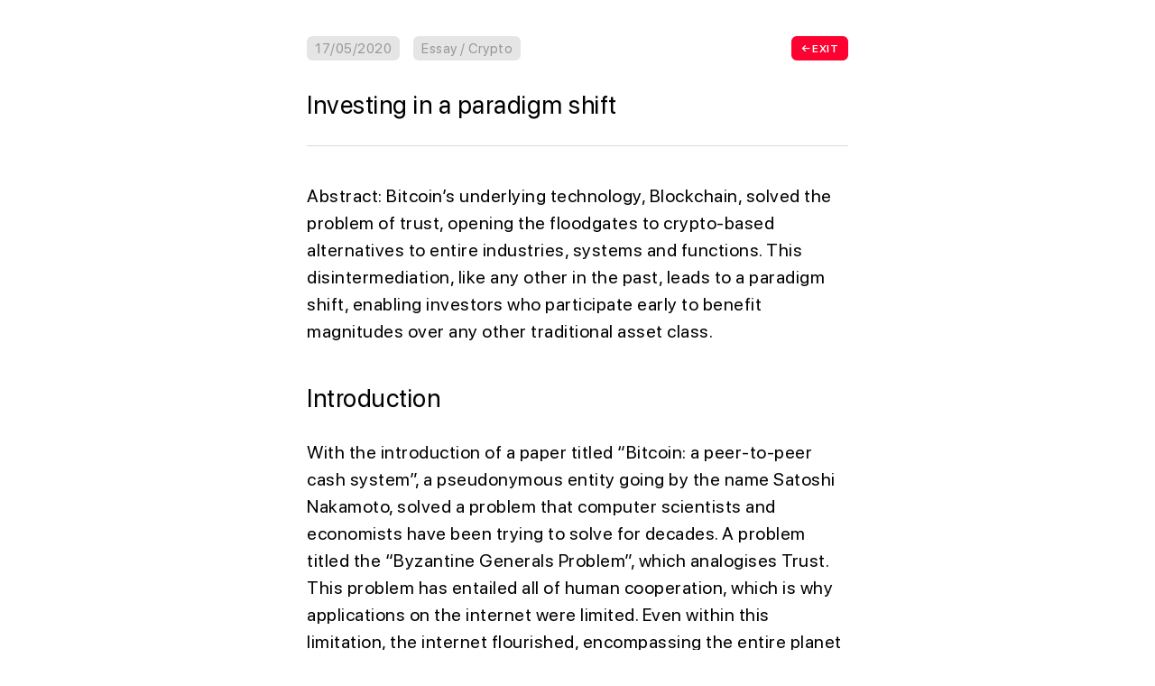

--- FILE ---
content_type: text/html
request_url: https://www.himgajria.com/investinginaparadigmshift
body_size: 6880
content:
<!DOCTYPE html><!-- Last Published: Wed Dec 04 2024 06:55:41 GMT+0000 (Coordinated Universal Time) --><html data-wf-domain="www.himgajria.com" data-wf-page="62c220acacd22a86e14cd1d5" data-wf-site="60baa38a320690a708c2520a"><head><meta charset="utf-8"/><title>Investing in a paradigm shift</title><meta content="Investing in a paradigm shift" property="og:title"/><meta content="Investing in a paradigm shift" property="twitter:title"/><meta content="width=device-width, initial-scale=1" name="viewport"/><link href="https://cdn.prod.website-files.com/60baa38a320690a708c2520a/css/himgajria.webflow.ff351e0e5.min.css" rel="stylesheet" type="text/css"/><link href="https://fonts.googleapis.com" rel="preconnect"/><link href="https://fonts.gstatic.com" rel="preconnect" crossorigin="anonymous"/><script src="https://ajax.googleapis.com/ajax/libs/webfont/1.6.26/webfont.js" type="text/javascript"></script><script type="text/javascript">WebFont.load({  google: {    families: ["Inter:regular,500,600,700","IBM Plex Sans:100,100italic,200,200italic,300,300italic,regular,italic,500,500italic,600,600italic,700,700italic","IBM Plex Mono:100,100italic,200,200italic,300,300italic,regular,italic,500,500italic,600,600italic,700,700italic","Space Mono:regular,italic,700,700italic"]  }});</script><script type="text/javascript">!function(o,c){var n=c.documentElement,t=" w-mod-";n.className+=t+"js",("ontouchstart"in o||o.DocumentTouch&&c instanceof DocumentTouch)&&(n.className+=t+"touch")}(window,document);</script><link href="https://cdn.prod.website-files.com/60baa38a320690a708c2520a/60bd9f96d2ea40a790605231_Favicon.png" rel="shortcut icon" type="image/x-icon"/><link href="https://cdn.prod.website-files.com/60baa38a320690a708c2520a/60bd9fa1537aab69c221cfa1_Webclip.png" rel="apple-touch-icon"/><script type="text/javascript">window.__WEBFLOW_CURRENCY_SETTINGS = {"currencyCode":"USD","symbol":"$","decimal":".","fractionDigits":2,"group":",","template":"{{wf {\"path\":\"symbol\",\"type\":\"PlainText\"} }} {{wf {\"path\":\"amount\",\"type\":\"CommercePrice\"} }} {{wf {\"path\":\"currencyCode\",\"type\":\"PlainText\"} }}","hideDecimalForWholeNumbers":false};</script></head><body><div class="section-2"><div class="div-block-133"><div class="div-block-9"><div class="split-content blog-post-page-about-left dateonpost"><div class="blog-post-page-date dateonpost">17/05/2020</div><div class="blog-post-page-date dateonpost category">Essay / Crypto</div></div><a href="/" class="link-primary-wrapper back-home-writing w-inline-block"><div class="link-primary-text">← EXIT</div></a></div><div class="div-block-7"><h1 class="title">Investing in a paradigm shift</h1></div><div class="div-block-135"><div class="text-block-19">Abstract: Bitcoin’s underlying technology, Blockchain, solved the problem of trust, opening the floodgates to crypto-based alternatives to entire industries, systems and functions. This disintermediation, like any other in the past, leads to a paradigm shift, enabling investors who participate early to benefit magnitudes over any other traditional asset class.</div></div><div class="div-block-135 heading"><div class="h3">Introduction<strong></strong></div></div><div class="div-block-135"><div class="text-block-19">With the introduction of a paper titled “Bitcoin: a peer-to-peer cash system”, a pseudonymous entity going by the name Satoshi Nakamoto, solved a problem that computer scientists and economists have been trying to solve for decades. A problem titled the “Byzantine Generals Problem”, which analogises Trust. This problem has entailed all of human cooperation, which is why applications on the internet were limited. Even within this limitation, the internet flourished, encompassing the entire planet with applications solving trillion dollar problems. Now for the first time ever, previous impossibilities have opened up in relation to every application and use-case entailing trust. This leads us into a new paradigm, which most layman are blind to or pessimistic about due to the current perception of the industry. <br/><br/>As speculation in digital assets peaked with all the hype created around blockchain technology in 2017, scams became prominent, taking advantage of the newly borne gold rush. Since most assets within the industry were overpriced, due to a lack of any intrinsic value created in that same period resulted in the negative perception of cryptocurrencies and blockchain in general. This was a result of most headlines linking the technology to one scam or another. This does not come as a surprise to those who have witnessed paradigm shifts, as in their early days any paradigm attracts its own set of scammers due to the inflow of new capital.</div></div><div class="div-block-135 heading"><div class="h3">The opportunity<strong></strong></div></div><div class="div-block-135"><div class="text-block-19">All this attention led to a boom in interest from developers, scientists and researchers, with hordes of talent coming into the space to build problem solving products. These developments are dis-intermediating or completely replacing functions performed, products offered, and services rendered by existing companies and industries, let alone build new products that would not have been possible without the technology. <span class="italic-text">Every time an innovation enables the disintermediation of existing industries and traditional ways of doing things, it’s considered a paradigm shift. A few notable paradigm shifts were Electrification, the Telephone, the Personal Computer, the Internet, the Smartphone, and now the Blockchain</span>. And managing to catch a paradigm shift while it’s happening has historically proven to be extremely profitable. Entire funds have been built on the shifting of paradigms: Sequoia Capital and Accel Partners for Personal Computers, Andreeson Horowitz for the Internet, and Pantera Capital for Digital Assets.</div></div><div class="div-block-135 image"><img src="https://cdn.prod.website-files.com/60baa38a320690a708c2520a/62c1b4b3ff36a967fd164a22_Paradigms.png" loading="lazy" sizes="(max-width: 479px) 100vw, (max-width: 767px) 92vw, 700px" srcset="https://cdn.prod.website-files.com/60baa38a320690a708c2520a/62c1b4b3ff36a967fd164a22_Paradigms-p-500.png 500w, https://cdn.prod.website-files.com/60baa38a320690a708c2520a/62c1b4b3ff36a967fd164a22_Paradigms-p-800.png 800w, https://cdn.prod.website-files.com/60baa38a320690a708c2520a/62c1b4b3ff36a967fd164a22_Paradigms-p-1080.png 1080w, https://cdn.prod.website-files.com/60baa38a320690a708c2520a/62c1b4b3ff36a967fd164a22_Paradigms-p-1600.png 1600w, https://cdn.prod.website-files.com/60baa38a320690a708c2520a/62c1b4b3ff36a967fd164a22_Paradigms.png 1700w" alt="" class="image-78"/></div><div class="div-block-135"><div class="text-block-19">Andreeson Horowitz in their thesis for crypto wrote: “Trust is a new software primitive from which other components can be constructed. The first and most prominent example is digital money, made famous by Bitcoin. But, as we’ve discovered over the past few years, many other software components can be constructed using the building blocks of trust. Smart contract platforms like Ethereum enable the creation of, among other things, application-specific currencies, digital property rights, open financial instruments, and software-based organizations.” <br/><br/>Ethereum, a blockchain platform (Backed by the currency Ether), was one of the fastest growing open source projects in 2018, based on developer activity. With Ethereum being just one example, the number of projects in the space focussing on the function of currency has shifted drastically to applications solving actual problems and replacing their traditional counterparts. This shows that the industry (similar to the Internet after the Dot Com Bubble), is moving from Speculation to Utility. To understand these developments, we must understand the blockchain stack, which is quite similar to the Internet stack. Understanding this stack will also enable us to see what the state of crypto is and why it is that way.</div></div><div class="div-block-135 image"><img src="https://cdn.prod.website-files.com/60baa38a320690a708c2520a/62c1b4fc7f5d65dc75331807_Blockchain%20Vs%20Internet%20Stack.png" loading="lazy" sizes="(max-width: 479px) 100vw, (max-width: 767px) 92vw, 699.984375px" srcset="https://cdn.prod.website-files.com/60baa38a320690a708c2520a/62c1b4fc7f5d65dc75331807_Blockchain%20Vs%20Internet%20Stack-p-500.png 500w, https://cdn.prod.website-files.com/60baa38a320690a708c2520a/62c1b4fc7f5d65dc75331807_Blockchain%20Vs%20Internet%20Stack-p-800.png 800w, https://cdn.prod.website-files.com/60baa38a320690a708c2520a/62c1b4fc7f5d65dc75331807_Blockchain%20Vs%20Internet%20Stack-p-1080.png 1080w, https://cdn.prod.website-files.com/60baa38a320690a708c2520a/62c1b4fc7f5d65dc75331807_Blockchain%20Vs%20Internet%20Stack-p-1600.png 1600w, https://cdn.prod.website-files.com/60baa38a320690a708c2520a/62c1b4fc7f5d65dc75331807_Blockchain%20Vs%20Internet%20Stack.png 1700w" alt="" class="image-78"/></div><div class="div-block-135"><div class="text-block-19">Similar to other paradigm shifts in their early days, blockchain and its offerings come with a lot of complexities. This is a result of the development currently consolidating in the lower layers of the stack. Once focus moves to the upper layers, the technology and projects built on it become more usable, resulting in the inflow of users, capital and liquidity. Just as the web and browsers paved the way for TCP/IP to mass adoption by establishing standards that enable interoperability for the internet, we believe that development on the upper layers of the blockchain stack will pave the way for blockchain protocols to mass adoption. The day will come when crypto addresses are as commonplace as email addresses are today, and we will use them for everything from receiving income, to sending messages, and managing investments. <br/><br/>The “Why” of these protocols and the success of blockchain lies in the following comparison: <span class="italic-text">Math vs Trust</span>. As solutions from blockchain technology become more accessible and usable, users will have alternatives to products that underly a middleman or some layer of trust. Most protocols and applications in the crypto space are self-enforced, without the need of any third party maintaining it. This abstraction of the middleman enables applications to become fully “trust-less” and extremely secure, in the sense that they perform exactly as they are built. For example, finance required third parties and middlemen like banks to maintain records, assets, etc. in order for it to function. But now with the help of smart contracts, banking can be completely machine run and automated. This is just one example, out of many that enable the abstraction of trust.</div></div><div class="div-block-135 heading"><div class="h4">Fallacies<strong></strong></div></div><div class="div-block-135"><div class="text-block-19">1. Only use-case is currency. <br/>2. No intrinsic value. <br/>3. Unregulated. <br/>4. It is Hackable. <br/>5. Only for illegal activities.</div></div><div class="div-block-135 heading"><div class="h3">Approach<strong></strong></div></div><div class="div-block-135"><div class="text-block-19">The best way to take advantage of any new paradigm is to ride on its foundational opportunities, ones that aren’t visible to the layman. These foundational opportunities only remain as development consolidates in the lower layers of the stack. Being present in the early days of this paradigm enables us to make these investments. These lower level protocols and platforms act as foundations to applications being built upon them, just as TCP/IP acts as a foundation to applications like Google and Facebook. At the same time it would be a mistake to ignore investment opportunities on the application layer, those that are taking advantage of the benefits offered by this new technology.</div></div><div class="div-block-135 image"><img src="https://cdn.prod.website-files.com/60baa38a320690a708c2520a/62c1b5c1efce292f14d07390_Phases%20in%20the%20Blockchain%20Paradigm.png" loading="lazy" sizes="(max-width: 479px) 100vw, (max-width: 767px) 92vw, 699.96875px" srcset="https://cdn.prod.website-files.com/60baa38a320690a708c2520a/62c1b5c1efce292f14d07390_Phases%20in%20the%20Blockchain%20Paradigm-p-500.png 500w, https://cdn.prod.website-files.com/60baa38a320690a708c2520a/62c1b5c1efce292f14d07390_Phases%20in%20the%20Blockchain%20Paradigm-p-800.png 800w, https://cdn.prod.website-files.com/60baa38a320690a708c2520a/62c1b5c1efce292f14d07390_Phases%20in%20the%20Blockchain%20Paradigm-p-1080.png 1080w, https://cdn.prod.website-files.com/60baa38a320690a708c2520a/62c1b5c1efce292f14d07390_Phases%20in%20the%20Blockchain%20Paradigm-p-1600.png 1600w, https://cdn.prod.website-files.com/60baa38a320690a708c2520a/62c1b5c1efce292f14d07390_Phases%20in%20the%20Blockchain%20Paradigm.png 1700w" alt="" class="image-78"/></div><div class="div-block-135"><div class="text-block-19">Understanding the drivers of supply and demand is key to developing a long-term investment strategy. Most of the growth we’re experiencing today is driven by the supply side of the market. Bitcoin and Ethereum’s financial success combined with diminishing returns on the web are pulling more and more entrepreneurs and investors away from consumer web and into crypto. By no means is it trivial to design, deploy and scale a functioning crypto-network, but it’s so much cheaper than trying to compete with the likes of Google, Apple, Facebook and Amazon, and the potential returns so astronomical that the rush is almost inevitable. This inflow of talent leads to the inception of products that take advantage of this new paradigm to the fullest and enable the potential returns for investors in them to be astronomical as well. The space is attracting an influx of new capital and talent, but the market is still immature, and the opportunity remains fresh. Despite the liquidity of crypto assets, underlying products and teams more closely resemble the profile of a risky and volatile seed stage startup than a publicly traded company. This is what enables venture economics at market liquidity.</div></div><div class="div-block-135 image"><img src="https://cdn.prod.website-files.com/60baa38a320690a708c2520a/62c1b61c57e0c58230a4dee1_Logorithimic%20chart.png" loading="lazy" sizes="(max-width: 479px) 100vw, (max-width: 767px) 92vw, 699.96875px" srcset="https://cdn.prod.website-files.com/60baa38a320690a708c2520a/62c1b61c57e0c58230a4dee1_Logorithimic%20chart-p-500.png 500w, https://cdn.prod.website-files.com/60baa38a320690a708c2520a/62c1b61c57e0c58230a4dee1_Logorithimic%20chart-p-800.png 800w, https://cdn.prod.website-files.com/60baa38a320690a708c2520a/62c1b61c57e0c58230a4dee1_Logorithimic%20chart-p-1080.png 1080w, https://cdn.prod.website-files.com/60baa38a320690a708c2520a/62c1b61c57e0c58230a4dee1_Logorithimic%20chart-p-1600.png 1600w, https://cdn.prod.website-files.com/60baa38a320690a708c2520a/62c1b61c57e0c58230a4dee1_Logorithimic%20chart.png 1700w" alt="" class="image-78"/></div><div class="div-block-135"><div class="text-block-19">The chart above represents the price of Bitcoin logarithmically, the way it should be looked at. Pricing and volatility change with the change in liquidity for said asset. <br/><br/>To understand our investment schema, we must understand asset classification in the space:<br/><br/>1. <span class="semi-bold-18">Utility tokens</span> — Digital assets backed by some utility or function underlying it for it to work. <br/>2. <span class="semi-bold-18">Currency tokens</span> — Digital assets reliant on its demand and supply. <br/>3. <span class="semi-bold-18">Security tokens</span> — Digital assets backed by or pegged to real world assets.<br/><br/>The rise in the development of new use-cases and applications in the space, entails the creation of tokens backing those developments. Many people falsely believe in the narrative “Blockchain not Bitcoin”, meaning that the technology underlying it has value, but the currency overlaying it is worthless. A blockchain or blockchain-based protocol without its own token is just an excel sheet distributed amongst computers. The currency is what brings in what’s called “crypto-economics”. This is the foundation of any protocol or platform in the space. The tokens backing these protocols are utility tokens as they back certain utility, which we call “function disruptors” or “function creators”, as they either (1) replace existing functions or (2) create functions that were not possible before the introduction of the technology. With the internet economy encapsulating the physical economy, protocols and functions such as these become absolutely necessary.<br/><br/>Currency tokens on the other hand, are digital assets that are purely based on the economics of their network and the demand and supply for said tokens in the open markets. These tokens are extrinsically backed by their network effects just like any other currency. Let’s understand this concept with the US Dollar as an example. The dollar was taken off the gold standard with the “<em>Nixon Shock</em>” and yet we see the dollar act as the global reserve currency and standard of exchange. This is a result of its <em>network-effects</em>. Network-effects is defined as “the effect described in economics and business that an additional user of goods or services has on the value of that product to others. When a network effect is present, the value of a product or service increases according to the number of others using it.”<br/><br/>Security tokens, in simple terms, are digital securities backed by real world assets. Think shares in a company, REITs on a property, securities backed by commodities, etc. They are just traditional securities, wrapped in the form of blockchain-based tokens.<br/><br/>Each category comes with its own set of characteristics, requiring us to maintain independent research methodologies for each. For example, a utility token would require us to focus on the functions they perform, the value said functions create and their underlying network-effects. Whereas, a security token would require us to fundamentally research its underlying asset.</div></div><div class="div-block-135 heading"><div class="h3">Sub-theses<strong></strong></div></div><div class="div-block-135"><div class="text-block-19">1. Venture economics with market liquidity. <br/>2. Piggybacking on digitisation and automation. <br/>3. Hedge against traditional assets. <br/>4. Inter-connected Finance. <br/>5. More regulations. More order. No longer the wild west. <br/>6. Intrinsically valuable use-cases. <br/>7. Software eating the world.</div></div><div class="div-block-136"><div class="div-block-140 top"><div class="div-block-138"><div class="text-block-20">Github:</div></div><a href="https://github.com/himgajria/Writings/blob/main/Investing%20In%20A%20Paradigm%20Shift/InvestingInAParadigmShift.md" target="_blank" class="div-block-137 w-inline-block"><div class="text-block-22">View Timestamp →</div></a></div><div class="div-block-140"><div class="div-block-138"><div class="text-block-20">Medium: </div></div><a href="https://medium.com/rdcl/crypto-thesis-2cf346eb8c5e" target="_blank" class="div-block-137 w-inline-block"><div class="text-block-22">View Timestamp →</div></a></div></div></div></div><script src="https://d3e54v103j8qbb.cloudfront.net/js/jquery-3.5.1.min.dc5e7f18c8.js?site=60baa38a320690a708c2520a" type="text/javascript" integrity="sha256-9/aliU8dGd2tb6OSsuzixeV4y/faTqgFtohetphbbj0=" crossorigin="anonymous"></script><script src="https://cdn.prod.website-files.com/60baa38a320690a708c2520a/js/webflow.cef69c62e.js" type="text/javascript"></script></body></html>

--- FILE ---
content_type: text/css
request_url: https://cdn.prod.website-files.com/60baa38a320690a708c2520a/css/himgajria.webflow.ff351e0e5.min.css
body_size: 22037
content:
html{-webkit-text-size-adjust:100%;-ms-text-size-adjust:100%;font-family:sans-serif}body{margin:0}article,aside,details,figcaption,figure,footer,header,hgroup,main,menu,nav,section,summary{display:block}audio,canvas,progress,video{vertical-align:baseline;display:inline-block}audio:not([controls]){height:0;display:none}[hidden],template{display:none}a{background-color:#0000}a:active,a:hover{outline:0}abbr[title]{border-bottom:1px dotted}b,strong{font-weight:700}dfn{font-style:italic}h1{margin:.67em 0;font-size:2em}mark{color:#000;background:#ff0}small{font-size:80%}sub,sup{vertical-align:baseline;font-size:75%;line-height:0;position:relative}sup{top:-.5em}sub{bottom:-.25em}img{border:0}svg:not(:root){overflow:hidden}hr{box-sizing:content-box;height:0}pre{overflow:auto}code,kbd,pre,samp{font-family:monospace;font-size:1em}button,input,optgroup,select,textarea{color:inherit;font:inherit;margin:0}button{overflow:visible}button,select{text-transform:none}button,html input[type=button],input[type=reset]{-webkit-appearance:button;cursor:pointer}button[disabled],html input[disabled]{cursor:default}button::-moz-focus-inner,input::-moz-focus-inner{border:0;padding:0}input{line-height:normal}input[type=checkbox],input[type=radio]{box-sizing:border-box;padding:0}input[type=number]::-webkit-inner-spin-button,input[type=number]::-webkit-outer-spin-button{height:auto}input[type=search]{-webkit-appearance:none}input[type=search]::-webkit-search-cancel-button,input[type=search]::-webkit-search-decoration{-webkit-appearance:none}legend{border:0;padding:0}textarea{overflow:auto}optgroup{font-weight:700}table{border-collapse:collapse;border-spacing:0}td,th{padding:0}@font-face{font-family:webflow-icons;src:url([data-uri])format("truetype");font-weight:400;font-style:normal}[class^=w-icon-],[class*=\ w-icon-]{speak:none;font-variant:normal;text-transform:none;-webkit-font-smoothing:antialiased;-moz-osx-font-smoothing:grayscale;font-style:normal;font-weight:400;line-height:1;font-family:webflow-icons!important}.w-icon-slider-right:before{content:""}.w-icon-slider-left:before{content:""}.w-icon-nav-menu:before{content:""}.w-icon-arrow-down:before,.w-icon-dropdown-toggle:before{content:""}.w-icon-file-upload-remove:before{content:""}.w-icon-file-upload-icon:before{content:""}*{box-sizing:border-box}html{height:100%}body{color:#333;background-color:#fff;min-height:100%;margin:0;font-family:Arial,sans-serif;font-size:14px;line-height:20px}img{vertical-align:middle;max-width:100%;display:inline-block}html.w-mod-touch *{background-attachment:scroll!important}.w-block{display:block}.w-inline-block{max-width:100%;display:inline-block}.w-clearfix:before,.w-clearfix:after{content:" ";grid-area:1/1/2/2;display:table}.w-clearfix:after{clear:both}.w-hidden{display:none}.w-button{color:#fff;line-height:inherit;cursor:pointer;background-color:#3898ec;border:0;border-radius:0;padding:9px 15px;text-decoration:none;display:inline-block}input.w-button{-webkit-appearance:button}html[data-w-dynpage] [data-w-cloak]{color:#0000!important}.w-code-block{margin:unset}pre.w-code-block code{all:inherit}.w-optimization{display:contents}.w-webflow-badge,.w-webflow-badge>img{box-sizing:unset;width:unset;height:unset;max-height:unset;max-width:unset;min-height:unset;min-width:unset;margin:unset;padding:unset;float:unset;clear:unset;border:unset;border-radius:unset;background:unset;background-image:unset;background-position:unset;background-size:unset;background-repeat:unset;background-origin:unset;background-clip:unset;background-attachment:unset;background-color:unset;box-shadow:unset;transform:unset;direction:unset;font-family:unset;font-weight:unset;color:unset;font-size:unset;line-height:unset;font-style:unset;font-variant:unset;text-align:unset;letter-spacing:unset;-webkit-text-decoration:unset;text-decoration:unset;text-indent:unset;text-transform:unset;list-style-type:unset;text-shadow:unset;vertical-align:unset;cursor:unset;white-space:unset;word-break:unset;word-spacing:unset;word-wrap:unset;transition:unset}.w-webflow-badge{white-space:nowrap;cursor:pointer;box-shadow:0 0 0 1px #0000001a,0 1px 3px #0000001a;visibility:visible!important;opacity:1!important;z-index:2147483647!important;color:#aaadb0!important;overflow:unset!important;background-color:#fff!important;border-radius:3px!important;width:auto!important;height:auto!important;margin:0!important;padding:6px!important;font-size:12px!important;line-height:14px!important;text-decoration:none!important;display:inline-block!important;position:fixed!important;inset:auto 12px 12px auto!important;transform:none!important}.w-webflow-badge>img{position:unset;visibility:unset!important;opacity:1!important;vertical-align:middle!important;display:inline-block!important}h1,h2,h3,h4,h5,h6{margin-bottom:10px;font-weight:700}h1{margin-top:20px;font-size:38px;line-height:44px}h2{margin-top:20px;font-size:32px;line-height:36px}h3{margin-top:20px;font-size:24px;line-height:30px}h4{margin-top:10px;font-size:18px;line-height:24px}h5{margin-top:10px;font-size:14px;line-height:20px}h6{margin-top:10px;font-size:12px;line-height:18px}p{margin-top:0;margin-bottom:10px}blockquote{border-left:5px solid #e2e2e2;margin:0 0 10px;padding:10px 20px;font-size:18px;line-height:22px}figure{margin:0 0 10px}ul,ol{margin-top:0;margin-bottom:10px;padding-left:40px}.w-list-unstyled{padding-left:0;list-style:none}.w-embed:before,.w-embed:after{content:" ";grid-area:1/1/2/2;display:table}.w-embed:after{clear:both}.w-video{width:100%;padding:0;position:relative}.w-video iframe,.w-video object,.w-video embed{border:none;width:100%;height:100%;position:absolute;top:0;left:0}fieldset{border:0;margin:0;padding:0}button,[type=button],[type=reset]{cursor:pointer;-webkit-appearance:button;border:0}.w-form{margin:0 0 15px}.w-form-done{text-align:center;background-color:#ddd;padding:20px;display:none}.w-form-fail{background-color:#ffdede;margin-top:10px;padding:10px;display:none}label{margin-bottom:5px;font-weight:700;display:block}.w-input,.w-select{color:#333;vertical-align:middle;background-color:#fff;border:1px solid #ccc;width:100%;height:38px;margin-bottom:10px;padding:8px 12px;font-size:14px;line-height:1.42857;display:block}.w-input::placeholder,.w-select::placeholder{color:#999}.w-input:focus,.w-select:focus{border-color:#3898ec;outline:0}.w-input[disabled],.w-select[disabled],.w-input[readonly],.w-select[readonly],fieldset[disabled] .w-input,fieldset[disabled] .w-select{cursor:not-allowed}.w-input[disabled]:not(.w-input-disabled),.w-select[disabled]:not(.w-input-disabled),.w-input[readonly],.w-select[readonly],fieldset[disabled]:not(.w-input-disabled) .w-input,fieldset[disabled]:not(.w-input-disabled) .w-select{background-color:#eee}textarea.w-input,textarea.w-select{height:auto}.w-select{background-color:#f3f3f3}.w-select[multiple]{height:auto}.w-form-label{cursor:pointer;margin-bottom:0;font-weight:400;display:inline-block}.w-radio{margin-bottom:5px;padding-left:20px;display:block}.w-radio:before,.w-radio:after{content:" ";grid-area:1/1/2/2;display:table}.w-radio:after{clear:both}.w-radio-input{float:left;margin:3px 0 0 -20px;line-height:normal}.w-file-upload{margin-bottom:10px;display:block}.w-file-upload-input{opacity:0;z-index:-100;width:.1px;height:.1px;position:absolute;overflow:hidden}.w-file-upload-default,.w-file-upload-uploading,.w-file-upload-success{color:#333;display:inline-block}.w-file-upload-error{margin-top:10px;display:block}.w-file-upload-default.w-hidden,.w-file-upload-uploading.w-hidden,.w-file-upload-error.w-hidden,.w-file-upload-success.w-hidden{display:none}.w-file-upload-uploading-btn{cursor:pointer;background-color:#fafafa;border:1px solid #ccc;margin:0;padding:8px 12px;font-size:14px;font-weight:400;display:flex}.w-file-upload-file{background-color:#fafafa;border:1px solid #ccc;flex-grow:1;justify-content:space-between;margin:0;padding:8px 9px 8px 11px;display:flex}.w-file-upload-file-name{font-size:14px;font-weight:400;display:block}.w-file-remove-link{cursor:pointer;width:auto;height:auto;margin-top:3px;margin-left:10px;padding:3px;display:block}.w-icon-file-upload-remove{margin:auto;font-size:10px}.w-file-upload-error-msg{color:#ea384c;padding:2px 0;display:inline-block}.w-file-upload-info{padding:0 12px;line-height:38px;display:inline-block}.w-file-upload-label{cursor:pointer;background-color:#fafafa;border:1px solid #ccc;margin:0;padding:8px 12px;font-size:14px;font-weight:400;display:inline-block}.w-icon-file-upload-icon,.w-icon-file-upload-uploading{width:20px;margin-right:8px;display:inline-block}.w-icon-file-upload-uploading{height:20px}.w-container{max-width:940px;margin-left:auto;margin-right:auto}.w-container:before,.w-container:after{content:" ";grid-area:1/1/2/2;display:table}.w-container:after{clear:both}.w-container .w-row{margin-left:-10px;margin-right:-10px}.w-row:before,.w-row:after{content:" ";grid-area:1/1/2/2;display:table}.w-row:after{clear:both}.w-row .w-row{margin-left:0;margin-right:0}.w-col{float:left;width:100%;min-height:1px;padding-left:10px;padding-right:10px;position:relative}.w-col .w-col{padding-left:0;padding-right:0}.w-col-1{width:8.33333%}.w-col-2{width:16.6667%}.w-col-3{width:25%}.w-col-4{width:33.3333%}.w-col-5{width:41.6667%}.w-col-6{width:50%}.w-col-7{width:58.3333%}.w-col-8{width:66.6667%}.w-col-9{width:75%}.w-col-10{width:83.3333%}.w-col-11{width:91.6667%}.w-col-12{width:100%}.w-hidden-main{display:none!important}@media screen and (max-width:991px){.w-container{max-width:728px}.w-hidden-main{display:inherit!important}.w-hidden-medium{display:none!important}.w-col-medium-1{width:8.33333%}.w-col-medium-2{width:16.6667%}.w-col-medium-3{width:25%}.w-col-medium-4{width:33.3333%}.w-col-medium-5{width:41.6667%}.w-col-medium-6{width:50%}.w-col-medium-7{width:58.3333%}.w-col-medium-8{width:66.6667%}.w-col-medium-9{width:75%}.w-col-medium-10{width:83.3333%}.w-col-medium-11{width:91.6667%}.w-col-medium-12{width:100%}.w-col-stack{width:100%;left:auto;right:auto}}@media screen and (max-width:767px){.w-hidden-main,.w-hidden-medium{display:inherit!important}.w-hidden-small{display:none!important}.w-row,.w-container .w-row{margin-left:0;margin-right:0}.w-col{width:100%;left:auto;right:auto}.w-col-small-1{width:8.33333%}.w-col-small-2{width:16.6667%}.w-col-small-3{width:25%}.w-col-small-4{width:33.3333%}.w-col-small-5{width:41.6667%}.w-col-small-6{width:50%}.w-col-small-7{width:58.3333%}.w-col-small-8{width:66.6667%}.w-col-small-9{width:75%}.w-col-small-10{width:83.3333%}.w-col-small-11{width:91.6667%}.w-col-small-12{width:100%}}@media screen and (max-width:479px){.w-container{max-width:none}.w-hidden-main,.w-hidden-medium,.w-hidden-small{display:inherit!important}.w-hidden-tiny{display:none!important}.w-col{width:100%}.w-col-tiny-1{width:8.33333%}.w-col-tiny-2{width:16.6667%}.w-col-tiny-3{width:25%}.w-col-tiny-4{width:33.3333%}.w-col-tiny-5{width:41.6667%}.w-col-tiny-6{width:50%}.w-col-tiny-7{width:58.3333%}.w-col-tiny-8{width:66.6667%}.w-col-tiny-9{width:75%}.w-col-tiny-10{width:83.3333%}.w-col-tiny-11{width:91.6667%}.w-col-tiny-12{width:100%}}.w-widget{position:relative}.w-widget-map{width:100%;height:400px}.w-widget-map label{width:auto;display:inline}.w-widget-map img{max-width:inherit}.w-widget-map .gm-style-iw{text-align:center}.w-widget-map .gm-style-iw>button{display:none!important}.w-widget-twitter{overflow:hidden}.w-widget-twitter-count-shim{vertical-align:top;text-align:center;background:#fff;border:1px solid #758696;border-radius:3px;width:28px;height:20px;display:inline-block;position:relative}.w-widget-twitter-count-shim *{pointer-events:none;-webkit-user-select:none;user-select:none}.w-widget-twitter-count-shim .w-widget-twitter-count-inner{text-align:center;color:#999;font-family:serif;font-size:15px;line-height:12px;position:relative}.w-widget-twitter-count-shim .w-widget-twitter-count-clear{display:block;position:relative}.w-widget-twitter-count-shim.w--large{width:36px;height:28px}.w-widget-twitter-count-shim.w--large .w-widget-twitter-count-inner{font-size:18px;line-height:18px}.w-widget-twitter-count-shim:not(.w--vertical){margin-left:5px;margin-right:8px}.w-widget-twitter-count-shim:not(.w--vertical).w--large{margin-left:6px}.w-widget-twitter-count-shim:not(.w--vertical):before,.w-widget-twitter-count-shim:not(.w--vertical):after{content:" ";pointer-events:none;border:solid #0000;width:0;height:0;position:absolute;top:50%;left:0}.w-widget-twitter-count-shim:not(.w--vertical):before{border-width:4px;border-color:#75869600 #5d6c7b #75869600 #75869600;margin-top:-4px;margin-left:-9px}.w-widget-twitter-count-shim:not(.w--vertical).w--large:before{border-width:5px;margin-top:-5px;margin-left:-10px}.w-widget-twitter-count-shim:not(.w--vertical):after{border-width:4px;border-color:#fff0 #fff #fff0 #fff0;margin-top:-4px;margin-left:-8px}.w-widget-twitter-count-shim:not(.w--vertical).w--large:after{border-width:5px;margin-top:-5px;margin-left:-9px}.w-widget-twitter-count-shim.w--vertical{width:61px;height:33px;margin-bottom:8px}.w-widget-twitter-count-shim.w--vertical:before,.w-widget-twitter-count-shim.w--vertical:after{content:" ";pointer-events:none;border:solid #0000;width:0;height:0;position:absolute;top:100%;left:50%}.w-widget-twitter-count-shim.w--vertical:before{border-width:5px;border-color:#5d6c7b #75869600 #75869600;margin-left:-5px}.w-widget-twitter-count-shim.w--vertical:after{border-width:4px;border-color:#fff #fff0 #fff0;margin-left:-4px}.w-widget-twitter-count-shim.w--vertical .w-widget-twitter-count-inner{font-size:18px;line-height:22px}.w-widget-twitter-count-shim.w--vertical.w--large{width:76px}.w-background-video{color:#fff;height:500px;position:relative;overflow:hidden}.w-background-video>video{object-fit:cover;z-index:-100;background-position:50%;background-size:cover;width:100%;height:100%;margin:auto;position:absolute;inset:-100%}.w-background-video>video::-webkit-media-controls-start-playback-button{-webkit-appearance:none;display:none!important}.w-background-video--control{background-color:#0000;padding:0;position:absolute;bottom:1em;right:1em}.w-background-video--control>[hidden]{display:none!important}.w-slider{text-align:center;clear:both;-webkit-tap-highlight-color:#0000;tap-highlight-color:#0000;background:#ddd;height:300px;position:relative}.w-slider-mask{z-index:1;white-space:nowrap;height:100%;display:block;position:relative;left:0;right:0;overflow:hidden}.w-slide{vertical-align:top;white-space:normal;text-align:left;width:100%;height:100%;display:inline-block;position:relative}.w-slider-nav{z-index:2;text-align:center;-webkit-tap-highlight-color:#0000;tap-highlight-color:#0000;height:40px;margin:auto;padding-top:10px;position:absolute;inset:auto 0 0}.w-slider-nav.w-round>div{border-radius:100%}.w-slider-nav.w-num>div{font-size:inherit;line-height:inherit;width:auto;height:auto;padding:.2em .5em}.w-slider-nav.w-shadow>div{box-shadow:0 0 3px #3336}.w-slider-nav-invert{color:#fff}.w-slider-nav-invert>div{background-color:#2226}.w-slider-nav-invert>div.w-active{background-color:#222}.w-slider-dot{cursor:pointer;background-color:#fff6;width:1em;height:1em;margin:0 3px .5em;transition:background-color .1s,color .1s;display:inline-block;position:relative}.w-slider-dot.w-active{background-color:#fff}.w-slider-dot:focus{outline:none;box-shadow:0 0 0 2px #fff}.w-slider-dot:focus.w-active{box-shadow:none}.w-slider-arrow-left,.w-slider-arrow-right{cursor:pointer;color:#fff;-webkit-tap-highlight-color:#0000;tap-highlight-color:#0000;-webkit-user-select:none;user-select:none;width:80px;margin:auto;font-size:40px;position:absolute;inset:0;overflow:hidden}.w-slider-arrow-left [class^=w-icon-],.w-slider-arrow-right [class^=w-icon-],.w-slider-arrow-left [class*=\ w-icon-],.w-slider-arrow-right [class*=\ w-icon-]{position:absolute}.w-slider-arrow-left:focus,.w-slider-arrow-right:focus{outline:0}.w-slider-arrow-left{z-index:3;right:auto}.w-slider-arrow-right{z-index:4;left:auto}.w-icon-slider-left,.w-icon-slider-right{width:1em;height:1em;margin:auto;inset:0}.w-slider-aria-label{clip:rect(0 0 0 0);border:0;width:1px;height:1px;margin:-1px;padding:0;position:absolute;overflow:hidden}.w-slider-force-show{display:block!important}.w-dropdown{text-align:left;z-index:900;margin-left:auto;margin-right:auto;display:inline-block;position:relative}.w-dropdown-btn,.w-dropdown-toggle,.w-dropdown-link{vertical-align:top;color:#222;text-align:left;white-space:nowrap;margin-left:auto;margin-right:auto;padding:20px;text-decoration:none;position:relative}.w-dropdown-toggle{-webkit-user-select:none;user-select:none;cursor:pointer;padding-right:40px;display:inline-block}.w-dropdown-toggle:focus{outline:0}.w-icon-dropdown-toggle{width:1em;height:1em;margin:auto 20px auto auto;position:absolute;top:0;bottom:0;right:0}.w-dropdown-list{background:#ddd;min-width:100%;display:none;position:absolute}.w-dropdown-list.w--open{display:block}.w-dropdown-link{color:#222;padding:10px 20px;display:block}.w-dropdown-link.w--current{color:#0082f3}.w-dropdown-link:focus{outline:0}@media screen and (max-width:767px){.w-nav-brand{padding-left:10px}}.w-lightbox-backdrop{cursor:auto;letter-spacing:normal;text-indent:0;text-shadow:none;text-transform:none;visibility:visible;white-space:normal;word-break:normal;word-spacing:normal;word-wrap:normal;color:#fff;text-align:center;z-index:2000;opacity:0;-webkit-user-select:none;-moz-user-select:none;-webkit-tap-highlight-color:transparent;background:#000000e6;outline:0;font-family:Helvetica Neue,Helvetica,Ubuntu,Segoe UI,Verdana,sans-serif;font-size:17px;font-style:normal;font-weight:300;line-height:1.2;list-style:disc;position:fixed;inset:0;-webkit-transform:translate(0)}.w-lightbox-backdrop,.w-lightbox-container{-webkit-overflow-scrolling:touch;height:100%;overflow:auto}.w-lightbox-content{height:100vh;position:relative;overflow:hidden}.w-lightbox-view{opacity:0;width:100vw;height:100vh;position:absolute}.w-lightbox-view:before{content:"";height:100vh}.w-lightbox-group,.w-lightbox-group .w-lightbox-view,.w-lightbox-group .w-lightbox-view:before{height:86vh}.w-lightbox-frame,.w-lightbox-view:before{vertical-align:middle;display:inline-block}.w-lightbox-figure{margin:0;position:relative}.w-lightbox-group .w-lightbox-figure{cursor:pointer}.w-lightbox-img{width:auto;max-width:none;height:auto}.w-lightbox-image{float:none;max-width:100vw;max-height:100vh;display:block}.w-lightbox-group .w-lightbox-image{max-height:86vh}.w-lightbox-caption{text-align:left;text-overflow:ellipsis;white-space:nowrap;background:#0006;padding:.5em 1em;position:absolute;bottom:0;left:0;right:0;overflow:hidden}.w-lightbox-embed{width:100%;height:100%;position:absolute;inset:0}.w-lightbox-control{cursor:pointer;background-position:50%;background-repeat:no-repeat;background-size:24px;width:4em;transition:all .3s;position:absolute;top:0}.w-lightbox-left{background-image:url([data-uri]);display:none;bottom:0;left:0}.w-lightbox-right{background-image:url([data-uri]);display:none;bottom:0;right:0}.w-lightbox-close{background-image:url([data-uri]);background-size:18px;height:2.6em;right:0}.w-lightbox-strip{white-space:nowrap;padding:0 1vh;line-height:0;position:absolute;bottom:0;left:0;right:0;overflow:auto hidden}.w-lightbox-item{box-sizing:content-box;cursor:pointer;width:10vh;padding:2vh 1vh;display:inline-block;-webkit-transform:translate(0,0)}.w-lightbox-active{opacity:.3}.w-lightbox-thumbnail{background:#222;height:10vh;position:relative;overflow:hidden}.w-lightbox-thumbnail-image{position:absolute;top:0;left:0}.w-lightbox-thumbnail .w-lightbox-tall{width:100%;top:50%;transform:translateY(-50%)}.w-lightbox-thumbnail .w-lightbox-wide{height:100%;left:50%;transform:translate(-50%)}.w-lightbox-spinner{box-sizing:border-box;border:5px solid #0006;border-radius:50%;width:40px;height:40px;margin-top:-20px;margin-left:-20px;animation:.8s linear infinite spin;position:absolute;top:50%;left:50%}.w-lightbox-spinner:after{content:"";border:3px solid #0000;border-bottom-color:#fff;border-radius:50%;position:absolute;inset:-4px}.w-lightbox-hide{display:none}.w-lightbox-noscroll{overflow:hidden}@media (min-width:768px){.w-lightbox-content{height:96vh;margin-top:2vh}.w-lightbox-view,.w-lightbox-view:before{height:96vh}.w-lightbox-group,.w-lightbox-group .w-lightbox-view,.w-lightbox-group .w-lightbox-view:before{height:84vh}.w-lightbox-image{max-width:96vw;max-height:96vh}.w-lightbox-group .w-lightbox-image{max-width:82.3vw;max-height:84vh}.w-lightbox-left,.w-lightbox-right{opacity:.5;display:block}.w-lightbox-close{opacity:.8}.w-lightbox-control:hover{opacity:1}}.w-lightbox-inactive,.w-lightbox-inactive:hover{opacity:0}.w-richtext:before,.w-richtext:after{content:" ";grid-area:1/1/2/2;display:table}.w-richtext:after{clear:both}.w-richtext[contenteditable=true]:before,.w-richtext[contenteditable=true]:after{white-space:initial}.w-richtext ol,.w-richtext ul{overflow:hidden}.w-richtext .w-richtext-figure-selected.w-richtext-figure-type-video div:after,.w-richtext .w-richtext-figure-selected[data-rt-type=video] div:after,.w-richtext .w-richtext-figure-selected.w-richtext-figure-type-image div,.w-richtext .w-richtext-figure-selected[data-rt-type=image] div{outline:2px solid #2895f7}.w-richtext figure.w-richtext-figure-type-video>div:after,.w-richtext figure[data-rt-type=video]>div:after{content:"";display:none;position:absolute;inset:0}.w-richtext figure{max-width:60%;position:relative}.w-richtext figure>div:before{cursor:default!important}.w-richtext figure img{width:100%}.w-richtext figure figcaption.w-richtext-figcaption-placeholder{opacity:.6}.w-richtext figure div{color:#0000;font-size:0}.w-richtext figure.w-richtext-figure-type-image,.w-richtext figure[data-rt-type=image]{display:table}.w-richtext figure.w-richtext-figure-type-image>div,.w-richtext figure[data-rt-type=image]>div{display:inline-block}.w-richtext figure.w-richtext-figure-type-image>figcaption,.w-richtext figure[data-rt-type=image]>figcaption{caption-side:bottom;display:table-caption}.w-richtext figure.w-richtext-figure-type-video,.w-richtext figure[data-rt-type=video]{width:60%;height:0}.w-richtext figure.w-richtext-figure-type-video iframe,.w-richtext figure[data-rt-type=video] iframe{width:100%;height:100%;position:absolute;top:0;left:0}.w-richtext figure.w-richtext-figure-type-video>div,.w-richtext figure[data-rt-type=video]>div{width:100%}.w-richtext figure.w-richtext-align-center{clear:both;margin-left:auto;margin-right:auto}.w-richtext figure.w-richtext-align-center.w-richtext-figure-type-image>div,.w-richtext figure.w-richtext-align-center[data-rt-type=image]>div{max-width:100%}.w-richtext figure.w-richtext-align-normal{clear:both}.w-richtext figure.w-richtext-align-fullwidth{text-align:center;clear:both;width:100%;max-width:100%;margin-left:auto;margin-right:auto;display:block}.w-richtext figure.w-richtext-align-fullwidth>div{padding-bottom:inherit;display:inline-block}.w-richtext figure.w-richtext-align-fullwidth>figcaption{display:block}.w-richtext figure.w-richtext-align-floatleft{float:left;clear:none;margin-right:15px}.w-richtext figure.w-richtext-align-floatright{float:right;clear:none;margin-left:15px}.w-nav{z-index:1000;background:#ddd;position:relative}.w-nav:before,.w-nav:after{content:" ";grid-area:1/1/2/2;display:table}.w-nav:after{clear:both}.w-nav-brand{float:left;color:#333;text-decoration:none;position:relative}.w-nav-link{vertical-align:top;color:#222;text-align:left;margin-left:auto;margin-right:auto;padding:20px;text-decoration:none;display:inline-block;position:relative}.w-nav-link.w--current{color:#0082f3}.w-nav-menu{float:right;position:relative}[data-nav-menu-open]{text-align:center;background:#c8c8c8;min-width:200px;position:absolute;top:100%;left:0;right:0;overflow:visible;display:block!important}.w--nav-link-open{display:block;position:relative}.w-nav-overlay{width:100%;display:none;position:absolute;top:100%;left:0;right:0;overflow:hidden}.w-nav-overlay [data-nav-menu-open]{top:0}.w-nav[data-animation=over-left] .w-nav-overlay{width:auto}.w-nav[data-animation=over-left] .w-nav-overlay,.w-nav[data-animation=over-left] [data-nav-menu-open]{z-index:1;top:0;right:auto}.w-nav[data-animation=over-right] .w-nav-overlay{width:auto}.w-nav[data-animation=over-right] .w-nav-overlay,.w-nav[data-animation=over-right] [data-nav-menu-open]{z-index:1;top:0;left:auto}.w-nav-button{float:right;cursor:pointer;-webkit-tap-highlight-color:#0000;tap-highlight-color:#0000;-webkit-user-select:none;user-select:none;padding:18px;font-size:24px;display:none;position:relative}.w-nav-button:focus{outline:0}.w-nav-button.w--open{color:#fff;background-color:#c8c8c8}.w-nav[data-collapse=all] .w-nav-menu{display:none}.w-nav[data-collapse=all] .w-nav-button,.w--nav-dropdown-open,.w--nav-dropdown-toggle-open{display:block}.w--nav-dropdown-list-open{position:static}@media screen and (max-width:991px){.w-nav[data-collapse=medium] .w-nav-menu{display:none}.w-nav[data-collapse=medium] .w-nav-button{display:block}}@media screen and (max-width:767px){.w-nav[data-collapse=small] .w-nav-menu{display:none}.w-nav[data-collapse=small] .w-nav-button{display:block}.w-nav-brand{padding-left:10px}}@media screen and (max-width:479px){.w-nav[data-collapse=tiny] .w-nav-menu{display:none}.w-nav[data-collapse=tiny] .w-nav-button{display:block}}.w-tabs{position:relative}.w-tabs:before,.w-tabs:after{content:" ";grid-area:1/1/2/2;display:table}.w-tabs:after{clear:both}.w-tab-menu{position:relative}.w-tab-link{vertical-align:top;text-align:left;cursor:pointer;color:#222;background-color:#ddd;padding:9px 30px;text-decoration:none;display:inline-block;position:relative}.w-tab-link.w--current{background-color:#c8c8c8}.w-tab-link:focus{outline:0}.w-tab-content{display:block;position:relative;overflow:hidden}.w-tab-pane{display:none;position:relative}.w--tab-active{display:block}@media screen and (max-width:479px){.w-tab-link{display:block}}.w-ix-emptyfix:after{content:""}@keyframes spin{0%{transform:rotate(0)}to{transform:rotate(360deg)}}.w-dyn-empty{background-color:#ddd;padding:10px}.w-dyn-hide,.w-dyn-bind-empty,.w-condition-invisible{display:none!important}.wf-layout-layout{display:grid}.w-code-component>*{width:100%;height:100%;position:absolute;top:0;left:0}:root{--neutral-600:#848484;--neutral-900:#1a1a1a;--blue:#03f;--neutral-800:#303030;--neutral-700:#555454;--neutral-500:#bababa;--neutral-400:#ececec;--neutral-300:#f9f9f9;--neutral-200:#fefeff;--neutral-100:white;--white-smoke:#ececec;--grey:#848484;--gainsboro:#d8d8d8;--gainsboro-2:#dfdfdf;--blue-2:#0004ff}body{color:var(--neutral-600);font-family:Inter,sans-serif;font-size:16px;line-height:1.875em}h1{color:var(--neutral-900);letter-spacing:.2px;margin-top:0;margin-bottom:24px;font-family:SF Pro Display,sans-serif;font-size:32px;font-weight:500;line-height:1.238em}h2{color:var(--neutral-900);letter-spacing:.2px;margin-top:0;margin-bottom:18px;font-family:SF Pro Display,sans-serif;font-size:28px;font-weight:600;line-height:1.313em}h3{color:var(--neutral-900);letter-spacing:.3px;margin-top:0;margin-bottom:14px;font-family:SF Pro Display,sans-serif;font-size:24px;font-weight:600;line-height:1.364em}h4{color:var(--neutral-900);letter-spacing:.3px;margin-top:0;margin-bottom:16px;font-family:SF Pro Display,sans-serif;font-size:20px;font-weight:600;line-height:1.4em}h5{color:var(--neutral-900);letter-spacing:.3px;margin-top:0;margin-bottom:16px;font-family:SF Pro Display,sans-serif;font-size:20px;font-weight:500;line-height:1.333em}h6{color:var(--neutral-900);letter-spacing:.3px;margin-top:0;margin-bottom:10px;font-family:SF Pro Display,sans-serif;font-size:20px;font-weight:400;line-height:1.375em}p{color:#000;letter-spacing:.4px;margin-bottom:20px;font-family:SF Pro Display,sans-serif;font-size:20px;line-height:1.4em}a{color:var(--blue);letter-spacing:.4px;font-family:SF Pro Display,sans-serif;font-weight:500;text-decoration:none;transition:color .25s}a:hover{color:var(--neutral-600)}ul,ol{margin-top:0;margin-bottom:10px;padding-left:40px}li{margin-bottom:8px}img{width:200px;max-width:40%;margin-right:30px;display:inline-block}label{color:var(--neutral-900);letter-spacing:-.01em;margin-bottom:37px;font-size:18px;font-weight:700;line-height:1.111em;display:block}strong{color:var(--neutral-900);font-weight:700}em{font-style:italic}blockquote{border-left:4px solid var(--neutral-900);color:var(--neutral-900);background-color:#0000;margin-bottom:10px;padding:20px 0 20px 40px;font-size:22px;font-weight:700;line-height:1.609em}figure{margin-bottom:10px}figcaption{text-align:center;margin-top:5px}.mg-top-8px{margin-top:8px}.mg-bottom-8px{margin-bottom:8px}.mg-top-24px{margin-top:24px}.mg-top-32px{margin-top:32px}.mg-bottom-32px{margin-bottom:32px}.mg-top-40px{margin-top:40px}.flex{display:flex}.text-center{text-align:center}.color-white{color:#fff}.bg-neutral-900{background-color:var(--neutral-900)}.bg-neutral-800{background-color:var(--neutral-800)}.bg-neutral-700{background-color:var(--neutral-700)}.bg-neutral-600{background-color:var(--neutral-600)}.bg-neutral-500{background-color:var(--neutral-500)}.bg-neutral-400{background-color:var(--neutral-400)}.bg-neutral-300{background-color:var(--neutral-300)}.bg-neutral-200{background-color:var(--neutral-200)}.bg-neutral-100{background-color:var(--neutral-100)}.styleguide-sidebar{z-index:2;flex:0 14em;height:100%;min-height:96vh;margin-right:16px;position:sticky;top:110px}.container-default{max-width:700px;margin-left:auto;margin-right:auto;padding-left:0;padding-right:0}.styleguide-content{border:1px solid var(--neutral-400);border-radius:27px;flex:1;max-width:100%;margin-left:18px}.styleguide-seccion{padding-top:86px;padding-bottom:86px}.styleguide-title{color:#fff;margin-top:0}.styleguide-header{background-color:var(--neutral-900);border-top-left-radius:10px;border-top-right-radius:10px;padding:100px 68px}.sidebar-navigation{margin-bottom:0;padding-left:0;list-style-type:none}.styleguide-icon-link{background-color:var(--neutral-900);border-radius:4px;justify-content:center;align-items:center;width:56px;height:56px;margin-right:16px;transition:background-color .25s;display:flex}.styelguide-sidebar-icon{width:60%}.styleguide-link{color:var(--neutral-600);border-radius:14px;align-items:center;padding:12px 20px;text-decoration:none;transition:background-color .35s,color .25s;display:flex}.styleguide-link:hover{background-color:var(--neutral-300);color:var(--neutral-900)}.styleguide-link.w--current{background-color:var(--neutral-300);color:var(--neutral-900);font-weight:600;transition:color .3s,background-color .3s}.styleguide-link-wrapper{margin-bottom:8px}.styleguide-sidebar-title{border-bottom:1px solid var(--neutral-200);color:var(--neutral-900);margin-bottom:24px;padding-bottom:24px;padding-left:20px;padding-right:20px;font-size:22px;line-height:24px}.styleguide-sidebar-title.middle{border-top:1px solid var(--neutral-200);margin-top:24px;padding-top:24px}.color-container{border:.5px solid var(--neutral-400);background-color:var(--neutral-300);border-radius:16px}.color-block{border-top-left-radius:16px;border-top-right-radius:16px;min-height:120px}.color-content{border-top:1px solid var(--neutral-400);padding:22px 16px 24px}.color-title{color:var(--neutral-800);font-size:18px;font-weight:700;line-height:20px}.color-hex{color:var(--neutral-600);line-height:20px}.styleguide-subtitle{margin-top:0}.color-content-wrapper{padding-bottom:56px}.color-content-wrapper.last{padding-bottom:0}.color-neutral-grid{grid-column-gap:24px;grid-row-gap:24px;grid-template-columns:1fr 1fr}.typography-container{border-bottom:1px solid var(--neutral-200);padding-top:54px;padding-bottom:54px}.typography-container.last{border-bottom-width:0;padding-bottom:0}.container-small-left{max-width:592px;padding-right:24px}.typography-details{color:var(--neutral-900);font-weight:500}.paragraph-large{margin-bottom:24px;font-family:SF Pro Display,sans-serif;font-size:24px;line-height:1.5em}.styleguide-subheader{background-color:var(--neutral-300);padding:56px 68px}.styleguide-content-wrapper{padding:110px 68px}.icons-grid{grid-column-gap:24px;grid-row-gap:24px;grid-template-rows:auto;grid-template-columns:repeat(auto-fit,80px)}.buttons-grid{grid-column-gap:24px;grid-row-gap:56px;grid-template-rows:auto;grid-template-columns:1fr 1fr 1fr}.styleguide-button-container{text-align:center;position:absolute;inset:auto 0% 24px}.header{background-color:var(--neutral-100);display:none;position:sticky;top:0}.header-navigation{justify-content:flex-end;align-items:center;margin-bottom:0;margin-left:0;padding-left:0;list-style-type:none;display:flex}.nav-item-wrapper{margin-bottom:0;margin-right:0}.nav-item-wrapper.last{margin-right:0}.nav-link{color:#fff;background-color:#000;border-radius:6px;padding:10px;line-height:1.125em;text-decoration:none;transition:color .25s,background-color .25s;display:inline-block}.nav-link:hover{background-color:var(--neutral-400);color:var(--neutral-900)}.footer{padding-bottom:25px}.footer-logo-container{color:var(--neutral-900);font-size:22px;font-weight:700;line-height:1.273em;text-decoration:none;transition-property:opacity}.footer-logo-container:hover{opacity:.5}.page-wrapper{object-fit:fill;flex-flow:column;justify-content:space-between;align-items:stretch;height:100%;min-height:100%;display:flex}.page-wrapper.contct{flex-wrap:nowrap}.licenses-hero{background-color:var(--neutral-300);padding-top:90px;padding-bottom:90px}.section{padding-top:100px;padding-bottom:100px}.section.home-hero{padding-top:60px;padding-bottom:60px}.section.blog{padding-top:50px;padding-bottom:40px}.section.blog-post{padding-top:40px;padding-bottom:40px}.section.portfolio{padding-bottom:140px}.section.portfolio-page{padding-bottom:60px}.section.contact{height:auto;min-height:100%;padding-top:30px;padding-bottom:30px}.section.checkout{padding-bottom:60px}.section.blog-category{padding-top:40px}.section.changelog{padding-top:60px}.section.home{padding-top:50px;padding-bottom:50px}.utility-page-wrap{justify-content:center;align-items:center;padding:60px 24px;display:flex}.utility-page-wrap._404{height:100%;min-height:600px}.utility-page-content-password{background-color:var(--neutral-300);text-align:center;border-radius:27px;flex-direction:column;width:100%;max-width:580px;padding:72px 50px;display:flex}.utility-page-form{text-align:left;flex-direction:column;align-items:flex-start;display:flex}.input{border-style:solid;border-width:0 0 1px;border-color:black black var(--neutral-500);background-color:#0000;margin-bottom:0;padding:0 0 23px;font-size:16px;line-height:1.188em;transition:border-color .35s,color .35s}.input:hover{border-bottom-color:var(--neutral-900)}.input:focus{border-bottom-color:var(--neutral-900);color:var(--neutral-900);font-size:16px;line-height:1.188em}.input::placeholder{color:var(--neutral-700);font-size:16px;line-height:1.188em}.input.password{margin-bottom:20px}.input.newsletter{height:45px}.input.checkout{border-radius:0;height:auto;margin-bottom:16px;padding-bottom:20px}.input.cart-item-quantity{display:none}._404-title{color:var(--neutral-900);font-size:180px;font-weight:700;line-height:160px}.container-medium-761px{max-width:761px;margin-left:auto;margin-right:auto;padding-left:24px;padding-right:24px}.divider{background-color:var(--white-smoke);color:var(--grey);width:100%;height:1px}.divider.utility-pages{margin-top:60px;margin-bottom:60px}.divider.portfolio-divider-1{margin-top:80px;margin-bottom:100px}.divider.portfolio-divider-2{margin-top:0;margin-bottom:100px}.divider.portfolio-divider-3{margin-top:100px;margin-bottom:100px}.divider.product-page{margin-top:70px;margin-bottom:90px}.paragraph-small{margin-bottom:24px;font-size:20px;line-height:1.4em}.brand{color:var(--neutral-900);order:-1;padding-left:0;font-size:22px;font-weight:600;line-height:1.273em;transition-property:opacity}.brand:hover{opacity:.5}.link.dark-mode{color:var(--neutral-100)}.link.dark-mode:hover{color:var(--neutral-600)}.container-header{justify-content:space-between;align-items:center;max-width:800px;margin-left:auto;margin-right:auto;padding:28px 0;display:flex}.split-content.header-left,.split-content.header-right{align-items:center;display:flex}.split-content.home-hero-left{border-bottom:1px none var(--neutral-400);text-align:left;max-width:100%;margin-bottom:0;margin-right:0;padding-bottom:0}.split-content.home-hero-left.blog-category-page{border-bottom-style:solid}.split-content.home-hero-right{max-width:298px}.split-content.portfolio-section-left{max-width:386px}.split-content.blog-post-about-left{align-items:center;display:flex}.split-content.blog-post-about-right{color:var(--neutral-700);align-items:center;font-weight:500;line-height:1.125em;display:none}.split-content.experience-left{max-width:347px}.split-content.experience-right{max-width:411px}.split-content.blog-right{width:100%;max-width:100%}.split-content.blog-left{border-bottom:2px solid var(--neutral-400);flex-direction:row;justify-content:space-between;align-items:center;width:100%;max-width:100%;margin-bottom:25px;padding-bottom:25px;display:flex;position:static;top:110px}.split-content.blog-post-page-about-right{color:var(--neutral-700);justify-content:flex-start;align-items:center;margin-top:15px;margin-bottom:15px;font-weight:500;line-height:1.125em;display:flex}.split-content.blog-post-page-about-left{flex-direction:row;justify-content:flex-start;align-items:center;margin-top:20px;margin-bottom:0;display:flex}.split-content.blog-post-page-about-left.dateonpost{margin-top:0;margin-left:0;margin-right:20px}.split-content.portfolio-left{margin-bottom:20px;margin-right:40px}.split-content.product-left{max-width:562px}.split-content.faqs{max-width:604px}.split-content.checkout-right{top:110px}.home-hero-wrapper{justify-content:space-between;align-items:center;display:flex}.paragraph.home-hero{border-bottom:1px none var(--gainsboro);color:#0009;letter-spacing:.4px;align-items:flex-start;margin-bottom:40px;padding-bottom:0;font-family:SF Pro Display,sans-serif;font-size:22px;font-style:normal;font-weight:400;line-height:1.5em;display:block}.paragraph.blog-post.excerpt{color:#b3b3b3;display:none}.paragraph.company-experience{margin-bottom:26px}.paragraph.blog-newsletter{margin-bottom:32px}.paragraph.portfolio-contact{margin-bottom:37px}.paragraph.portfolio-project-summary{max-width:443px}.paragraph.card-product{margin-bottom:30px}.paragraph.product-buy{margin-bottom:25px}.paragraph.contact{margin-bottom:27px}.paragraph.password{margin-bottom:60px}.paragraph.writings-title{border-bottom:1px solid #ececec;margin-bottom:0;padding-bottom:20px;font-size:20px}.paragraph.him-gajria{margin-bottom:20px;font-size:24px;display:none}.image{border-radius:16px}.image.home-hero{width:100%;max-width:298px}.image.portfolio-project{object-fit:cover;width:100%;height:100%}.image.blog-post-icon-min-read{border-radius:0;margin-right:9px}.image.about-hero{margin-bottom:100px}.image.blog-post-page-icon-min-read{opacity:.4;color:var(--neutral-600);border-radius:0;margin-right:10px;font-size:16px}.image.portfolio-project-icon{border-radius:22px;width:80px;min-width:80px;height:80px;margin-bottom:32px}.image.card-product{object-fit:cover;border-radius:0;width:100%;height:100%}.image.product{border-radius:27px;margin-bottom:71px}.image.icon-spect{border-radius:0;margin-right:14px}.image.item-in-order,.image.cart-item-in-order{object-fit:cover;border-radius:0;width:100%;height:100%}.about-section-columns{margin-bottom:40px;margin-left:0;margin-right:0;padding-right:0}.about-section-column-1{padding-right:19px}.about-section-column-2{padding-left:19px}.top-content{justify-content:space-between;align-items:flex-end;display:flex}.top-content.portfolio-section{margin-bottom:40px}.top-content.blog-post-latest-articles{align-items:center;margin-bottom:62px}.top-content.portfolio-top-content{flex-wrap:wrap;align-items:flex-start;margin-bottom:20px}.top-content.product{align-items:flex-start;margin-bottom:40px}.top-content.more-products{align-items:center;margin-bottom:40px}.title{color:#000;letter-spacing:.5px;margin-bottom:0;font-family:SF Pro Display,sans-serif;font-size:28px;font-weight:400;line-height:1.4em}.title.portfolio-section{margin-bottom:10px}.title.blog-section{margin-bottom:0;margin-right:20px;position:sticky;top:110px}.title.blog-post{color:#000;letter-spacing:.5px;margin-bottom:0;margin-right:0;font-size:22px;font-weight:400}.title.company-experience,.title.company-experience-rol{margin-bottom:10px}.title.experience{margin-bottom:43px}.title.skills{margin-bottom:44px}.title.skill{margin-bottom:11px}.title.social-profiles{margin-bottom:65px;font-size:30px}.title.blog-newsletter{margin-bottom:7px}.title.blog{margin-bottom:0;font-size:20px;font-weight:500}.title.latest-articles{margin-bottom:0}.title.portfolio{margin-bottom:13px}.title.portfolio-contact{margin-bottom:10px}.title.portfolio-project-title,.title.shop{margin-bottom:13px}.title.card-product{margin-bottom:8px}.title.product{margin-bottom:13px}.title.product-spects{margin-bottom:27px;font-size:22px;line-height:1.364em}.title.more-products{margin-bottom:0}.title.product-buy{margin-bottom:16px}.title.contact{margin-bottom:13px}.title.faqs{margin-bottom:0;margin-right:40px;position:sticky;top:110px}.title.checkout-page{margin-bottom:16px}.title.checkout{margin-bottom:0}.title.item-in-order{font-size:18px;font-weight:700;text-decoration:none}.title.category{margin-bottom:0;margin-right:10px}.title.category.last{margin-right:0}.title.cart-item-in-order{font-size:18px;font-weight:700;text-decoration:none}.blog-section-wrapper{justify-content:space-between;align-items:flex-start;display:flex}.container-footer{text-align:center;flex-direction:column;justify-content:center;align-items:center;max-width:893px;margin-top:0;margin-left:auto;margin-right:auto;padding-left:20px;padding-right:20px;display:flex}.footer-wrapper{justify-content:space-between;align-items:center;margin-bottom:73px;display:flex}.small-print{color:#000;text-align:center;margin-top:25px;font-size:20px;font-weight:400;display:block}.footer-navigation{align-items:center;margin-bottom:0;padding-left:0;list-style-type:none;display:flex}.footer-nav-item-wrapper{margin-bottom:0;margin-right:34px}.footer-nav-item-wrapper.last{margin-right:0}.footer-nav-link{color:var(--neutral-600);border-radius:3px;padding:10px;line-height:1.125em;text-decoration:none;transition:color .25s,background-color .25s;display:inline-block}.footer-nav-link:hover{background-color:var(--neutral-400);color:var(--neutral-900)}.portfolio-grid{grid-column-gap:26px;grid-row-gap:26px;grid-template-rows:auto;grid-template-columns:1fr 1fr;grid-auto-columns:1fr;display:grid}.card{background-color:var(--neutral-300);border-radius:27px;overflow:hidden}.card.portfolio-project{color:var(--neutral-600);padding:40px 32px 50px;font-weight:400;text-decoration:none;transition:background-color .3s}.card.portfolio-project:hover{background-color:#f2f2f2}.card.blog-newsletter{background-color:var(--white-smoke);border-radius:6px;padding:83px 40px 83px 44px}.card.product{color:var(--neutral-600);height:100%;text-decoration:none;position:relative;transform:translate(0)}.card.product-buy{margin-top:20px;padding:60px 90px}.card.contact-form{border:1px solid var(--white-smoke);margin-top:30px;padding:64px 52px 67px}.card.checkout{margin-bottom:40px}.card.checkout.last{margin-bottom:0}.card.checkout.order-summary{border-bottom-right-radius:0;border-bottom-left-radius:0;margin-bottom:0}.card.checkout.payments{border-top-left-radius:0;border-top-right-radius:0;margin-bottom:0}.card.checkout.payments.paypal{padding-top:20px}.image-wrapper{overflow:hidden;transform:translate(0)}.image-wrapper.portfolio-project{border:1px solid var(--neutral-400);border-radius:22px;width:80px;min-width:80px;height:80px;margin-bottom:34px}.image-wrapper.item-in-order,.image-wrapper.cart-item-in-order{border-radius:8px;max-width:100px;margin-bottom:10px}.card-portfolio-project-client{margin-bottom:11px;font-size:18px;font-weight:500;line-height:1.111em}.blog-posts-grid{grid-row-gap:65px;grid-template-rows:auto;grid-template-columns:1fr;grid-auto-columns:1fr;max-width:604px;display:grid}.blog-posts-grid.home{margin-bottom:48px}.blog-posts-grid.blog{grid-row-gap:22px;max-width:100%;margin-bottom:0}.blog-posts-grid.latest-articles{grid-row-gap:48px}.blog-post-wrapper{border-bottom:2px none var(--neutral-400);justify-content:space-between;padding-bottom:5px;font-family:SF Pro Display,sans-serif;display:flex}.blog-post-wrapper.latest-articles{padding-bottom:48px}.blog-post-wrapper.latest-articles:last-child{border-bottom-width:0;padding-bottom:0}.blog-post-about-wrapper{justify-content:space-between;display:flex}.blog-post-about-left-divider{background-color:var(--neutral-500);color:var(--neutral-700);width:10px;height:1px;margin-left:16px;margin-right:16px;display:none}.blog-post-link{color:var(--neutral-600);justify-content:space-between;align-items:center;width:auto;max-width:100%;margin-bottom:0;font-weight:400;text-decoration:none;display:flex}.blog-post-date{border:2px none var(--gainsboro-2);color:#b1b1b1;background-color:#ececec;border-radius:6px;padding:5px 8px 4px;font-size:16px;font-weight:500;line-height:1}.blog-post-category{color:#000;line-height:1.125em;text-decoration:none;display:none}.link-primary{color:var(--neutral-900);font-weight:600;line-height:1.125em;text-decoration:none}.link-primary:hover{color:var(--neutral-900)}.link-primary.dark-mode{color:var(--neutral-100)}.link-primary.dark-mode.style-guide{transition:opacity .35s,color .25s}.link-primary.dark-mode.style-guide:hover{opacity:.7}.link-primary.alternative{color:var(--neutral-900)}.link-primary.alternative.newsletter{position:absolute;right:0}.link-primary.place-order{align-self:center;margin-top:20px;margin-bottom:20px}.link-primary.cart-empty{margin-top:20px}.link-primary.search{border-bottom-style:none;border-bottom-color:var(--gainsboro-2);width:auto;margin-bottom:0;margin-left:15px;margin-right:0;padding-bottom:0;display:flex}.link-primary-arrow{text-align:left;font-family:Icons Portfolio X Template,sans-serif;font-size:12px;font-weight:400;display:inline-block;position:relative;top:-2px}.link-primary-arrow.large{font-size:12px;top:2px;transform:none}.link-primary-arrow.contact{font-size:11px;transform:none}.link-primary-arrow.contact.previous{margin-top:0;margin-right:10px;font-size:10px}.link-primary-wrapper{justify-content:flex-end;align-items:center;margin-bottom:0;text-decoration:none;display:flex}.link-primary-wrapper.back-home-writing{color:#1e00ff;margin-bottom:0}.link-primary-wrapper.back-home-writing.search{width:auto;margin-bottom:20px}.link-primary-text-arrow{align-items:center;margin-right:5px;line-height:1em;display:block}.link-primary-text{color:#fff;text-transform:uppercase;background-color:#ff0130;border:2px solid #ff0130;border-radius:6px;padding:6px 9px 5px;font-size:12px;font-weight:600;line-height:1em}.link-header-wrapper{align-items:center;display:flex}.about-hero-content{max-width:583px;margin-bottom:40px}.about-columns{max-width:100%}.about-column-1{padding-right:22px}.about-column-2{padding-left:22px}.experience-wrapper{border-bottom:1px solid var(--neutral-400);justify-content:space-between;align-items:flex-start;padding-bottom:54px;display:flex}.experience-wrapper.last{border-bottom-width:0;padding-bottom:0}.experience-grid{grid-row-gap:54px;grid-template-rows:auto;grid-template-columns:1fr}.company-experience-date{color:var(--neutral-500);margin-bottom:25px;line-height:1.125em}.company-experience-list{padding-left:20px}.company-experience-list-item{margin-bottom:16px}.company-experience-list-item.last{margin-bottom:0}.skills-grid{grid-column-gap:23px;grid-row-gap:49px;grid-template-rows:auto;grid-template-columns:1fr 1fr 1fr}.social-profiles-grid{grid-row-gap:50px;grid-template-rows:auto;grid-template-columns:auto auto auto auto;justify-content:space-between}.link-primary-text-icon{font-family:Icons Portfolio X Template,sans-serif;font-size:18px;font-weight:400}.blog-wrapper{flex-direction:column;justify-content:flex-start;align-items:flex-start;display:flex}.blog-title-wrapper{max-width:498px;margin-bottom:40px}.blog-category-text{color:var(--neutral-600);line-height:1.125em;text-decoration:none;transition:transform .35s,color .35s;display:inline-block}.blog-category-text:hover{color:var(--neutral-900);transform:translate(4px)}.blog-category-text.w--current{color:var(--neutral-900);font-weight:600;transform:translate(0)}.blog-category-text.all{margin-bottom:26px}.blog-category-text.all.w--current{color:var(--neutral-900);font-weight:600;transform:translate(0)}.blog-category-item{flex-direction:column;display:flex}.blog-category-grid{grid-row-gap:26px;grid-template-rows:auto;grid-template-columns:1fr;grid-auto-columns:1fr;display:grid}.blog-newsletter-form-block{margin-bottom:0}.newsletter-form{display:flex;position:relative}.newsletter-subscribe{color:var(--neutral-900);background-color:#0000;padding:0;font-weight:700;line-height:1.125em}.container-medium-768px{max-width:768px;margin-left:auto;margin-right:auto;padding-left:24px;padding-right:24px}.container-medium-768px.blog-post{max-width:700px;margin-bottom:0;padding-left:0;padding-right:0}.rich-text p{color:#000;margin-bottom:32px;font-size:20px;line-height:1.5em}.rich-text h2{margin-bottom:20px;font-size:30px;font-weight:500}.rich-text h3{margin-bottom:20px}.rich-text h4{margin-bottom:20px;font-size:22px;font-weight:500}.rich-text blockquote{letter-spacing:.4px;border-left-width:2px;margin-top:40px;margin-bottom:40px;padding-top:0;padding-bottom:0;font-family:SF Pro Display,sans-serif;font-size:20px;font-weight:500;line-height:1.5em}.rich-text h5,.rich-text h6{margin-bottom:20px}.rich-text ul,.rich-text ol{color:#000;letter-spacing:.3px;margin-top:24px;margin-bottom:40px;padding-left:30px;font-family:SF Pro Display,sans-serif;font-size:20px;line-height:1.5em}.rich-text figcaption{margin-top:20px;line-height:1.4em}.rich-text figure{margin-top:30px;margin-bottom:40px}.rich-text img{border-radius:6px;box-shadow:0 4px 15px #00000012}.container-medium-806px{max-width:806px;margin-left:auto;margin-right:auto;padding-left:24px;padding-right:24px}.container-medium-806px.blog-post-newsletter{margin-bottom:88px}.container-medium-652px{max-width:652px;margin-left:auto;margin-right:auto;padding-left:24px;padding-right:24px}.blog-post-page-about-wrapper{border-top:1px solid var(--white-smoke);justify-content:space-between;margin-top:0;margin-bottom:0;padding-top:40px;display:flex}.blog-post-page-about-left-divider{background-color:var(--neutral-500);color:var(--neutral-400);width:10px;height:2px;margin-left:21px;margin-right:21px}.blog-post-page-about-left-divider.home{display:none}.blog-post-page-date{color:var(--neutral-500);margin-bottom:0;font-weight:500;line-height:1.125em}.blog-post-page-date.dateonpost{color:#979797;letter-spacing:.5px;background-color:#0000001a;border:1px #00000029;border-radius:6px;margin-right:15px;padding:6px 9px 5px;font-family:SF Pro Display,sans-serif;font-size:15px;font-weight:400}.blog-post-page-date.dateonpost.category{letter-spacing:.5px;background-color:#0000001a;border-style:none;font-size:15px;font-weight:400}.blog-post-page-date.dateonpost.home{letter-spacing:.5px;background-color:#00000014;border-style:none;margin-right:0}.blog-post-page-date.dateonpost.home.second{letter-spacing:.5px;background-color:#0000001a;margin-left:0;margin-right:20px}.blog-post-page-category{color:var(--neutral-500);line-height:1.125em;text-decoration:none}.blog-post-page-category:hover{color:var(--neutral-600)}.portfolio-title-wrapper{max-width:498px;margin-bottom:50px}.container-small-549px{max-width:549px;margin-left:auto;margin-right:auto;padding-left:24px;padding-right:24px}.container-small-549px.portfolio-contact{text-align:center}.portfolio-project-about-grid{grid-column-gap:20px;grid-row-gap:20px;grid-template-rows:auto;grid-template-columns:auto auto auto auto;grid-auto-columns:auto;justify-content:space-between}.portfolio-project-about-wrapper{max-width:155px}.portfolio-project-about-title{color:var(--neutral-900);margin-bottom:17px;font-weight:600;line-height:1.125em}.portfolio-project-about-date{flex-wrap:wrap;align-items:center;display:flex}.portfolio-project-about-date-divider{line-height:1em}.shop-title-wrapper{max-width:498px;margin-bottom:40px}.shop-products-grid{grid-column-gap:25px;grid-row-gap:25px;grid-template-rows:auto;grid-template-columns:1fr 1fr;grid-auto-columns:1fr;display:grid}.card-product-content{padding:39px 32px 37px}.link-primary-alternative{color:#000;font-family:Icons Portfolio X Template,sans-serif;font-size:16px;font-weight:400;line-height:1em;display:inline-block}.link-primary-alternative.large{font-size:25px}.link-primary-text-alternative{align-items:center;margin-right:10px;display:flex}.product-spects-grid{grid-row-gap:28px;grid-template-rows:auto;grid-template-columns:auto auto auto;justify-content:space-between;align-items:center}.product-spect-wrapper{align-items:center;display:flex}.product-spect-text-wrapper{letter-spacing:-.03em;flex-wrap:wrap;align-items:center;font-size:18px;line-height:1.444em;display:flex}.product-spect-text{color:var(--neutral-900);font-weight:600}.container-medium-647px{max-width:647px;margin-left:auto;margin-right:auto;padding-left:24px;padding-right:24px}.more-products-grid{grid-column-gap:25px;grid-row-gap:25px;grid-template-rows:auto;grid-template-columns:1fr 1fr;grid-auto-columns:1fr;display:grid}.select{border-style:solid;border-width:0 0 1px;border-color:black black var(--neutral-500);background-color:#0000;align-items:flex-start;height:38px;margin-bottom:0;padding-top:0;padding-left:0;padding-right:0;font-size:16px;line-height:1.188em;transition:border-color .35s,color .35s;display:flex}.select:hover{border-bottom-color:var(--neutral-900)}.select:focus{border-bottom-color:var(--neutral-900);color:var(--neutral-900);font-size:16px;line-height:1.188em}.select::placeholder{color:var(--neutral-700);font-size:16px;line-height:1.188em}.select.product-buy{margin-bottom:26px}.select.checkout{border-radius:0;margin-bottom:16px}.add-to-cart-button{color:var(--neutral-900);background-color:#0000;padding:0;font-size:20px;font-weight:600;line-height:1.1em;position:relative;bottom:-2px}.buy-now-button{color:var(--neutral-900);background-color:#0000;margin-top:0;padding:0;font-size:20px;font-weight:600;line-height:1.1em}.buy-now-button:hover{color:var(--neutral-900)}.product-buy-links-wrapper{flex-wrap:wrap;justify-content:space-between;align-items:center;max-width:302px;display:flex}.product-buy-price{color:var(--neutral-900);letter-spacing:-.01em;margin-bottom:39px;font-size:34px;font-weight:700;line-height:1.235em}.container-medium-722px{max-width:722px;margin-left:auto;margin-right:auto;padding-left:24px;padding-right:24px}.container-medium-722px.contact{flex-direction:column;display:flex}.contact-title-wrapper{justify-content:center;margin-top:60px;margin-bottom:60px;display:flex}.faqs-wrapper{justify-content:space-between;align-items:flex-start;display:flex}.faqs-grid{grid-row-gap:45px;grid-template-rows:auto;grid-template-columns:1fr}.faq-wrapper{border-bottom:1px solid var(--neutral-400);padding-bottom:45px}.faq-wrapper.last{border-bottom-width:0;padding-bottom:0}.contact-form-block{margin-bottom:0}.contact-form-grid{grid-column-gap:24px;grid-row-gap:34px;grid-template-rows:auto auto;grid-template-columns:1fr 1fr;grid-auto-columns:1fr;display:grid}.text-area{border-style:solid;border-width:0 0 1px;border-color:black black var(--neutral-500);background-color:#0000;min-width:100%;max-width:100%;min-height:110px;max-height:200px;margin-bottom:0;padding:0 0 23px;font-size:16px;transition:border-color .35s,color .35s}.text-area:hover{border-bottom-color:var(--neutral-900)}.text-area:focus{border-bottom-color:var(--neutral-900);color:var(--neutral-900);font-size:16px;line-height:1.188em}.text-area::placeholder{color:var(--neutral-700);font-size:16px;line-height:1.188em}.link-primary-text-large{color:var(--neutral-900);background-color:#0000;padding:0;font-size:18px;font-weight:600;line-height:1.1em;transition-property:none}.checkout-form{background-color:#0000;padding:60px 0 100px}.checkout-title-wrapper{max-width:676px}.block-header{background-color:#0000;border-width:0;padding:20px 31px 15px}.block-content{background-color:#0000;border-bottom-width:0;border-left-width:0;border-right-width:0;padding-bottom:30px;padding-left:31px;padding-right:31px}.block-content.order-summary{padding-bottom:40px}.checkout-required-text{color:var(--neutral-700);font-size:14px;font-weight:500}.checkout-field{margin-top:14px;margin-bottom:15px;font-size:15px}.checkbox-label{margin-bottom:0}.billing-address-toggle{margin-top:20px}.place-order-button{color:var(--neutral-900);background-color:#0000;margin-top:0;margin-bottom:0;padding:0;font-size:20px;font-weight:600;line-height:1.1em}.place-order-button:hover{color:var(--neutral-900)}.apple-pay{border-radius:8px}.order-summary-subtotal,.order-summary-total{color:var(--neutral-900)}.item-in-order-price{color:var(--neutral-900);font-weight:700}.item-in-order-option{color:var(--neutral-900);font-weight:600}.item-in-order-wrapper{margin-right:20px}.item-in-order-content{margin-left:0;margin-right:0}.order-item{justify-content:space-between;align-items:flex-end}.discounts{background-color:#0000;border-width:0;flex-direction:column;padding-bottom:0;padding-left:0;padding-right:0}.apply-button{background-color:var(--neutral-900);text-align:center;border-radius:8px;justify-content:center;margin-left:0}.order-summary-line-item{flex-wrap:wrap}.blog-category-title-wrapper{max-width:498px;margin-bottom:76px}.category-title-wrapper{flex-wrap:wrap;align-items:center;margin-bottom:13px;display:flex}.shop-category-title-wrapper{max-width:498px;margin-bottom:40px}.cart-button{color:var(--neutral-900);background-color:#0000;padding:0;line-height:1em}.cart-quantity{background-color:var(--neutral-900);color:var(--neutral-100);border-radius:1000px;justify-content:center;align-items:center;margin-left:3px;padding-top:1px;padding-left:0;padding-right:0;line-height:1em;display:flex}.cart-icon{width:20px}.mega-menu-title{margin-bottom:10px;margin-left:10px;font-size:18px}.dropdown-list{background-color:#0000;padding-top:20px;left:-157px}.mega-menu-link{color:var(--neutral-600);white-space:nowrap;border-radius:3px;margin-top:5px;margin-bottom:2px;padding:10px;line-height:1.125em;text-decoration:none;transition:background-color .25s,color .25s}.mega-menu-link:hover{background-color:var(--neutral-400);color:var(--neutral-900)}.mega-menu-link.last{margin-bottom:0}.menu-grid-wrapper{background-color:#fff;border-radius:8px;padding:32px 38px 40px;box-shadow:0 4px 15px #00000012}.menu-grid{grid-column-gap:26px;grid-template-rows:auto;grid-template-columns:auto;grid-auto-columns:1fr;grid-auto-flow:column;justify-content:center;place-items:start stretch;display:grid}.header-dropdown{display:block}.header-dropdown-toggle{color:var(--neutral-600);border-radius:3px;padding:10px;font-weight:500;line-height:1.125em;transition:color .25s,background-color .25s;display:block}.header-dropdown-toggle:hover{background-color:var(--neutral-400);color:var(--neutral-900)}.mega-menu-column-1{flex-direction:column;align-items:flex-start;display:flex}.loader-wrapper{width:100%;height:3px;position:fixed;top:0;left:0;right:0}.loader{background-color:var(--neutral-900);width:100%;height:3px}.cart-wrapper{z-index:990;background-color:#1a1a1acc}.cart-container{box-shadow:none;border-radius:8px;max-width:500px}.cart-header{border-bottom-width:0}.cart-footer{border-top-width:0}.cart-order-item{justify-content:space-between}.cart-item-in-order-wrapper{margin-right:20px}.cart-item-in-order-content{margin-left:0;margin-right:0}.cart-item-in-order-price{color:var(--neutral-900);font-weight:700}.cart-item-in-order-option{color:var(--neutral-900);font-weight:600}.remove-button{font-size:14px;line-height:1.111em;text-decoration:none}.close-button{justify-content:center;align-items:center;display:flex}.cart-subtotal{color:var(--neutral-900);font-size:20px}.cart{margin-right:11px}.empty-state{background-color:var(--neutral-300);color:var(--neutral-900);text-align:center;border-radius:20px;margin-top:0;margin-bottom:20px;padding:40px 20px}.empty-state.product-buy{background-color:var(--neutral-400)}.success-message{background-color:var(--neutral-900);color:var(--neutral-100);text-align:center;border-radius:8px;margin-top:20px;margin-bottom:20px;font-weight:700}.error-message{color:#ff5151;text-align:center;background-color:#ffeaea;border-radius:8px;align-self:stretch;margin-top:20px;margin-bottom:20px;padding:20px;font-weight:500}.cart-empty-state{color:var(--neutral-900);flex-direction:column}.card-product-price{background-color:var(--neutral-900);color:var(--neutral-100);letter-spacing:-.03em;border-radius:1000px;padding:10px 15px;font-weight:600;line-height:1.125em;position:absolute;top:20px;right:20px}.cart-line-item{color:var(--neutral-800)}.grid-image-licenses{grid-template-rows:auto;grid-template-columns:1fr 1fr 1fr}.license-link-container{transition:transform .35s,color .25s}.license-link-container:hover{transform:translateY(-4px)}.image-license{object-fit:cover;height:230px}.paragraph-5{color:#000;max-width:none;margin-bottom:0;font-family:Inter,sans-serif;font-size:20px;font-weight:400;line-height:30px}.link-6{color:#000;border-bottom:2px #000;font-family:SF Pro Display,sans-serif;font-style:normal;font-weight:400;text-decoration:none}.link-4,.link-3{color:#0400ff;font-family:Inter,sans-serif;font-weight:400;text-decoration:none}.link-9{color:#000;font-family:Inter,sans-serif;font-style:italic;font-weight:400;text-decoration:none}.heading{margin-bottom:0;font-size:26px;font-weight:600}.heading-2{font-size:20px}.heading-3{margin-bottom:25px;font-size:20px;font-weight:500;display:none}.div-block{border-bottom:1px solid var(--gainsboro);justify-content:space-between;align-items:center;margin-bottom:30px;padding-bottom:30px;display:flex}.div-block.blog-page{border-top:1px solid var(--gainsboro-2);margin-top:30px;margin-bottom:0;padding-top:30px}.next{background-color:#ececec;border-radius:6px;margin-top:50px;padding-top:15px;padding-bottom:15px;text-decoration:none;display:flex}.next:hover,.next:active,.next:focus,.next:visited{text-decoration:none}.icon{border:1px #000}.text-block{margin-right:0;line-height:1em}.previous{border-radius:6px;margin-top:50px;padding-top:15px;padding-bottom:15px;text-decoration:none;display:flex}.text-block-2{text-decoration:none}.text-block-3{font-size:16px;font-weight:500;line-height:1em}.heading-4{border-bottom:1px none var(--white-smoke);margin-bottom:0;margin-right:20px;padding-bottom:0;font-size:26px;font-weight:500;line-height:1.3em}.link-10{border:1.5px solid #000;padding:5px 7px;font-size:16px;font-weight:400;text-decoration:none;display:block}.heading-5{font-size:20px;font-weight:500}.link-11{font-size:24px;text-decoration:none}.link-11.w--current{font-size:22px}.div-block-2{justify-content:flex-start;line-height:1em;display:flex}.div-block-3{max-width:800px;margin-top:30px;margin-left:auto;margin-right:auto;padding-bottom:30px}.text-block-4{border-bottom:1px solid var(--gainsboro-2);color:#000;margin-bottom:30px;padding-bottom:30px;font-size:26px;font-weight:500}.tab-pane-tab-1{border-top:2px none var(--neutral-400);padding-top:20px;padding-bottom:0}.tabs-menu{border-bottom:1px none var(--white-smoke);justify-content:space-around;align-items:stretch;display:none}.tab-link-tab-2{border-style:solid solid solid none;border-width:1px;border-color:var(--gainsboro-2);background-color:var(--white-smoke);color:#8d8d8d;text-align:center;border-top-right-radius:6px;border-bottom-right-radius:6px;flex:1;padding:10px 0;font-size:18px}.tab-link-tab-2.w--current{border:1px solid var(--gainsboro-2);color:#000;text-align:center;background-color:#fff;flex:1;padding-bottom:10px;padding-left:0}.tab-link-tab-1{border-style:solid none solid solid;border-width:1px;border-color:var(--gainsboro-2);background-color:var(--neutral-400);color:#797979;text-align:center;border-top-left-radius:6px;border-bottom-left-radius:6px;flex:1;padding:10px 0;font-size:18px}.tab-link-tab-1.w--current{border:1px solid var(--gainsboro-2);color:#000;text-align:center;background-color:#fff;border-top-left-radius:6px;border-bottom-left-radius:6px;padding:10px 0;font-size:18px}.tab-pane-tab-2{padding-top:60px}.collection-item{border-bottom:1px solid var(--white-smoke);justify-content:space-between;margin-bottom:30px;padding-bottom:30px;display:flex}.text-block-5{color:#000;margin-right:30px;font-size:20px;font-weight:500}.text-block-6{color:#a3a3a3;font-size:16px;font-weight:500}.text-block-6.short{display:none}.div-block-4{justify-content:space-between;width:100%;text-decoration:none;display:flex}.text-block-7{color:#afaeae;margin-bottom:10px;font-size:16px;font-weight:500}.heading-6{font-size:30px;font-weight:500}.text-block-8,.text-block-9{color:var(--neutral-600)}.text-block-10,.text-block-11{color:#000}.text-block-12{color:var(--neutral-500);font-weight:500;line-height:1.125em;display:none}.div-block-5{margin-right:20px}.div-block-7{border-bottom:1px solid #00000026;justify-content:space-between;align-items:center;width:600px;max-width:100%;margin-bottom:40px;padding-bottom:25px;display:flex}.div-block-7.with-cover-image{border-bottom-style:none;justify-content:flex-start;margin-bottom:40px;padding-bottom:0}.div-block-8{display:none}.search-box{border:1px solid var(--gainsboro-2);background-color:#fff;border-radius:6px;width:100%;max-width:none;margin-left:auto;margin-right:auto;padding:0;overflow:hidden}.small-text{color:#646e70}.small-text.cc-name{margin-left:0}.search{color:#44565c;border:1px #000;width:680px;height:auto;margin-bottom:0;padding:0;font-size:28px}.search:focus{border-style:none}.search::placeholder{color:#aebbbe;font-weight:400}.search.jetboost-list-search-input-x4q9{height:40px;font-size:20px}.search-icon{margin-right:10px;position:relative;left:-9px}.collection-list-wrapper{display:block}.spacing60{height:60px;display:block}.custom-browse-button{color:#44565c;background-color:#eff1f2;border-radius:10px;justify-content:center;align-items:center;height:50px;padding:18px;text-decoration:none;transition:background-color .3s;display:flex}.custom-browse-button:hover{background-color:#d8dbdd}.submit-button{display:none}.arrow-icon{margin-left:10px}.search-form{align-items:center;margin-bottom:0;display:flex}.left-information{align-items:center;font-size:20px;display:flex}.search-form-group{justify-content:space-between;align-items:center;height:60px;padding-left:30px;padding-right:20px;display:flex}.collection-list-group{border-top:1px solid #44565c33;width:100%;padding:20px 10px 10px;display:block}.collection-list-group.jetboost-active-show-x4q9{padding-left:30px;padding-right:30px}.empty-state-2{display:none}.no-results-group{justify-content:space-between;align-items:center;padding:20px 20px 40px;display:flex}.no-results-group.jetboost-list-wrapper-empty-x4q9{padding-bottom:20px}.no-result-icon{margin-right:15px}.books-list{margin-top:20px;margin-bottom:10px}.brand-icon{width:190px;margin-left:auto;margin-right:auto;display:block}.search-area{flex-direction:column;justify-content:center;align-items:center;margin-bottom:60px;display:flex}.collection-item-2{margin-bottom:20px}.search-2{margin-bottom:30px;display:flex}.search-input{color:#000;background-color:#fff;border-radius:6px;flex:0 auto;align-self:auto;height:100%;min-height:50px;margin-bottom:0;margin-right:20px;padding-left:15px;padding-right:15px;font-size:16px}.search-button{background-color:#000;border-radius:6px;height:100%;min-height:50px;padding-left:20px;padding-right:20px}.field-label-6{margin-right:20px}.container{max-width:800px;margin-top:40px}.link-12{color:#000;margin-bottom:10px;font-size:22px;line-height:1.5em;text-decoration:none;display:block}.text-block-13{display:none}.paragraph-6{color:var(--neutral-500)}.search-result-item{border-bottom:1px solid var(--gainsboro-2);margin-bottom:20px;padding-bottom:0}.image-3{color:#000}.image-4{margin-left:7px}.text-block-14{color:#000;font-family:Georgia,Times,Times New Roman,serif;font-size:20px;font-style:italic;font-weight:400;line-height:1.5em}.image-5{margin-right:20px}.empty-state-3{padding-top:0}.text-block-15{color:#0000004d;letter-spacing:.4px;align-items:center;font-family:SF Pro Display,sans-serif;font-size:16px;font-style:normal;font-weight:600;line-height:1.2em;display:flex}.text-block-15.head{color:#000;font-size:22px;font-weight:400}.text-block-15.ah{display:none}.div-block-9{justify-content:space-between;align-items:center;width:600px;max-width:100%;margin-bottom:30px;display:flex}.image-6{max-width:12%;margin-bottom:20px;margin-right:0;display:none}.div-block-10{flex-direction:column;align-items:flex-start;margin-bottom:20px;display:flex}.div-block-10.writings{display:block}.text-span,.text-span-2{text-decoration:line-through}.div-block-11{flex-wrap:wrap;justify-content:flex-start;margin-top:30px;display:flex}.div-block-12{color:#000;background-color:#fff;border:2px solid #0000001a;border-radius:6px;align-items:center;margin-right:10px;padding:5px 8px;font-weight:500;text-decoration:none;display:flex}.div-block-12.head{margin-right:0}.text-block-16{font-size:18px;font-weight:500;line-height:1em;text-decoration:none}.paragraph-7{font-size:20px;line-height:1.4em}.bold-text,.heading-7{font-weight:600}.heading-8{font-size:20px}.text-span-35{font-size:16px;font-weight:500}.dropdown-toggle-2{border-left:1px solid #00000026;justify-content:center;align-items:center;width:100%;height:100%;padding:0;display:flex}.dropdown-toggle-2:hover{background-color:#eeeded}.dropdown-2{width:70px;height:100%;margin-left:0;margin-right:0}.dropdown-2:active,.dropdown-2:focus{background-color:#969696}.navigation-left{justify-content:flex-start;align-items:center;width:auto;height:100%;padding-left:30px;padding-right:30px;display:flex}.navigation-container-2{background-color:#fff;border:1px solid #00000026;border-radius:8px;justify-content:space-between;align-items:center;width:auto;max-width:none;height:70px;min-height:auto;margin:0;display:flex;box-shadow:0 5px 20px #0000000d}.button-3{color:#000;text-transform:uppercase;background-color:#f5f6f6;border-left:1px solid #00000026;align-items:center;height:100%;padding-left:25px;padding-right:25px;font-size:18px;font-weight:500;display:none}.button-3:hover{background-color:#eeeded;text-decoration:none}.div-block-130{width:800px;max-width:800px;padding-top:20px;padding-bottom:20px}.navigation{background-color:#fff0;border:1px #000;justify-content:center;align-items:center;width:100%;height:auto;display:flex;position:static}.nav-menu-5{color:#3f0a3d;align-items:center;width:auto;height:100%;display:none}.nav-menu-5.w--open{background-color:#c8c8c800;border:1px solid #000;flex:0 auto;width:auto;height:auto;min-height:100%;display:block;inset:100px 20px auto auto;overflow:visible}.dropdown-link{text-align:center;text-transform:uppercase;background-color:#fff;border-bottom:1px solid #0000001a;padding:20px 25px;font-size:16px;font-weight:500}.dropdown-link:hover{background-color:#eeeded;text-decoration:none}.dropdown-link.w--current{color:#000;border-bottom-color:#0000001a}.dropdown-link.bottom{border-bottom-style:none;border-bottom-right-radius:8px;border-bottom-left-radius:8px}.dropdown-link.top{border-top-left-radius:8px;border-top-right-radius:8px}.dropdown-link.top.w--current{text-align:center;text-transform:uppercase;border-top-left-radius:8px;border-top-right-radius:8px;padding-top:20px;padding-bottom:20px;padding-left:25px}.image-45{height:12px}.nav-link-7{background-color:#fff;border-bottom:1px solid #000;margin-left:0;margin-right:0;padding-left:20px;padding-right:20px;font-size:17px;font-weight:500}.nav-link-7:hover{color:#000;background-color:#ececec;text-decoration:none}.nav-link-7.bottom{border-bottom-style:none}.dropdown-list-2{right:20px}.dropdown-list-2.w--open{border:1px solid #0000001a;border-radius:8px;width:200px;top:100px;right:0;box-shadow:0 5px 20px #0000000d}.image-77{height:24px}.navigation-right{justify-content:flex-end;align-items:center;width:auto;height:100%;display:flex}.text-block-17{color:#000;border-bottom:1px #000;justify-content:center;align-items:center;width:70px;height:100%;font-family:IBM Plex Sans,sans-serif;font-size:20px;font-style:normal;font-weight:500;text-decoration:none;display:flex}.text-block-18{color:#000;margin-bottom:0;font-family:SF Pro Display,sans-serif;font-size:22px;font-weight:500}.div-block-131{border-bottom:2px none var(--neutral-400);flex-direction:column;justify-content:space-between;align-items:flex-start;width:auto;max-width:100%;margin-bottom:20px;padding-bottom:0;display:flex}.tabs{border-top:2px #0000001a}.div-block-132{border-left:2px #0000001a;padding-left:0}.div-block-133{flex-direction:column;justify-content:flex-start;align-items:center;width:auto;min-width:0;max-width:100%;display:flex}.section-2{flex-direction:column;justify-content:flex-start;align-items:center;padding-top:40px;display:flex}.text-block-19{color:#000;letter-spacing:.5px;font-family:SF Pro Display,sans-serif;font-size:20px;font-weight:400}.div-block-135{flex-direction:column;align-items:flex-start;width:600px;max-width:100%;margin-bottom:40px;display:flex}.div-block-135.heading{align-items:flex-start;margin-bottom:25px}.div-block-135.heading.h6{margin-bottom:10px}.div-block-135.image{width:700px;max-width:100%}.div-block-135.image.chart{width:600px;margin-top:10px;padding-left:40px;padding-right:90px}.div-block-135.image.fit{width:600px}.div-block-135.image.fit.invisible{display:none}.div-block-135.with-image{flex-direction:column;display:block}.div-block-135.indent-1{padding-left:20px}.h4{color:#000;letter-spacing:.5px;font-family:SF Pro Display,sans-serif;font-size:24px;font-weight:400;line-height:1.4em}.h3{color:#000;letter-spacing:.5px;font-family:SF Pro Display,sans-serif;font-size:28px;font-weight:400;line-height:1.4em}.italic-text{font-style:italic;font-weight:400}.italic-text.formula{background-color:#0000001a;border-radius:4px;padding-left:6px;padding-right:6px;font-family:Georgia,Times,Times New Roman,serif}.italic-text-2,.italic-text-3{font-style:normal}.image-78{border-radius:0;width:auto;max-width:100%;margin-right:0}.image-78.with-border{border:1px solid #0000001a;border-radius:6px}.italic-text-4,.text-span-36{letter-spacing:.5px;font-family:SF Pro Display,sans-serif;font-style:italic;font-weight:400}.text-span-37{letter-spacing:.5px;font-family:SF Pro Display,sans-serif;font-style:italic}.italic-text-5,.italic-text-6,.italic-text-7,.italic-text-8,.italic-text-9,.italic-text-10,.italic-text-11,.italic-text-12,.italic-text-13,.italic-text-14,.bold-text-2{font-weight:400}.div-block-136{border-top:1px solid #0000001a;flex-direction:column;justify-content:center;align-items:flex-start;width:600px;max-width:100%;margin-bottom:50px;padding-top:40px;display:flex}.text-block-20{color:#0006;letter-spacing:.5px;text-transform:uppercase;font-family:SF Pro Display,sans-serif;font-size:16px;font-weight:500;line-height:1.5em}.text-block-21{direction:ltr;text-transform:none;white-space:normal;object-fit:fill;line-height:1.5em;overflow:visible}.text-block-21.desktop{line-height:1.3em}.text-block-21.mobile{display:none}.div-block-137{background-color:#00000012;border-radius:6px;padding:8px 12px;display:block}.div-block-138{align-items:center;margin-right:15px;display:flex}.link-13{color:var(--blue-2)}.bold-text-3,.bold-text-4,.bold-text-5{font-weight:400}.div-block-139{border-top:1px solid #0000001a;width:600px;max-width:100%;margin-bottom:0;padding-top:40px}.link-14{color:#0006;text-transform:uppercase;font-size:14px}.div-block-140{justify-content:space-between;width:100%;display:flex}.div-block-140.first,.div-block-140.top{margin-bottom:20px}.div-block-140.without-title{text-align:left;justify-content:center}.image-79{float:left;clear:left;width:290px;max-width:50%;margin-right:20px;display:block;position:relative}.semi-bold-18{font-weight:600}.quote{color:#0009;letter-spacing:.5px;border-left:2px solid #0003;padding-left:15px;font-family:SF Pro Display,sans-serif;font-size:18px;font-style:normal;font-weight:500}.div-block-141{flex-direction:column;justify-content:flex-start;align-items:center;display:flex}.text-block-22{color:#0006;letter-spacing:.5px;text-transform:uppercase;font-family:SF Pro Display,sans-serif;font-size:14px;line-height:1em}.link-15{color:#000;border-bottom:1px dashed #0003;font-weight:400}.link-15:hover{color:#7c96ff}.div-block-142{justify-content:space-between;align-items:center;width:100%;max-width:100%;margin-bottom:25px;display:flex}.div-block-143{flex-direction:row;justify-content:center;align-items:flex-start;max-width:100%;margin-left:20px;margin-right:0;display:flex}.text-block-23{color:#000;letter-spacing:.5px;font-family:SF Pro Display,sans-serif;font-size:20px;font-weight:400;line-height:1.2em}.div-block-144{flex-direction:column;justify-content:center;align-items:flex-start;max-width:100%;display:flex}.div-block-145{width:100%;max-width:100%}.div-block-146{flex-direction:column;align-items:flex-start;display:flex}.div-block-147{width:100%;max-width:100%;margin-bottom:0;padding-bottom:0}.div-block-148{border-top:1px #0000001a;border-bottom:1px #0000001a;justify-content:space-between;width:100%;max-width:100%;margin-bottom:20px;padding-top:10px;padding-bottom:0;display:flex}.div-block-148.down{padding-top:10px}.div-block-148.head{align-items:center}.div-block-148.top{border-top-style:none;border-bottom-style:none;margin-bottom:20px;padding-top:10px;padding-bottom:0}.list{color:#0006;margin-bottom:0;padding-left:20px;list-style-type:decimal}.list-item{margin-bottom:0}.h5{color:#000;letter-spacing:.5px;font-family:SF Pro Display,sans-serif;font-size:22px;font-weight:400}.list-2{margin-bottom:0;padding-left:20px;list-style-type:decimal}.link-16{color:var(--blue-2);font-weight:400}.text-block-24{font-family:SF Pro Display,sans-serif;font-size:18px;line-height:1em}.text-block-25{color:#000;margin-bottom:5px;font-family:SF Pro Display,sans-serif;font-size:18px;line-height:1em}.list-item-2{margin-bottom:0}.list-item-3{margin-bottom:2px}.h6{color:#0006;letter-spacing:.5px;font-family:SF Pro Display,sans-serif;font-size:18px;font-weight:400;line-height:1.4em}.paragraph-8{text-transform:none;margin-bottom:0;font-weight:600}.link-17{font-weight:400}.text-span-38{text-transform:none;font-style:normal;font-weight:500}.text-span-39,.text-span-40{font-style:italic}.text-span-41{font-style:italic;font-weight:500}.grid{grid-template-columns:251px 1fr}.div-block-149{justify-content:space-between;width:100%;display:flex}.div-block-150{border:1px solid #00000029;justify-content:flex-start;align-items:center;width:50%;padding:6px 10px;display:flex}.div-block-150.top.first{background-color:#00000008;border-top-left-radius:6px;padding:7px 12px}.div-block-150.top.last{background-color:#00000008;border-left-style:none;border-top-right-radius:6px;justify-content:flex-end;padding:7px 12px}.div-block-150.middle.first{border-top-style:none;padding:7px 12px}.div-block-150.middle.last{border-top-style:none;border-left-style:none;justify-content:flex-end;padding:7px 10px}.div-block-150.bottom.last{border-top-style:none;border-left-style:none;border-bottom-right-radius:6px;justify-content:flex-end;padding-top:7px;padding-bottom:7px}.div-block-150.bottom.first{border-top-style:none;border-bottom-left-radius:6px;padding-top:7px;padding-bottom:7px}.text-block-26{color:#000;letter-spacing:.5px;font-family:SF Pro Display,sans-serif;font-size:18px;font-weight:500;line-height:1.4em}.text-block-27{color:#000;letter-spacing:.5px;font-family:SF Pro Display,sans-serif;font-size:18px;line-height:1.3em}.text-block-28{color:#0000004d;text-align:center;letter-spacing:.5px;margin-bottom:0;font-family:SF Pro Display,sans-serif;font-size:14px;font-weight:500;line-height:1.3em}.div-block-151{flex-direction:column;align-items:flex-start;width:100%;margin-bottom:15px;display:flex}.text-span-42{font-family:Georgia,Times,Times New Roman,serif;font-style:italic;font-weight:400}.div-block-152{justify-content:center;width:100%;max-width:100%;margin-bottom:40px;padding-left:250px;padding-right:250px;display:flex}.image-80{width:auto;max-width:100%;margin-right:0}.text-span-43{font-weight:600}.div-block-153{border-bottom:1px solid #ececec;height:1px;margin-bottom:30px;display:none}.div-block-154{grid-column-gap:0px;grid-row-gap:0px;justify-content:flex-start;align-items:flex-start;width:100%;display:flex}.div-block-154.bio{display:none}@media screen and (min-width:1440px){.navigation-container-2{border-radius:8px}.div-block-130{width:1200px;max-width:1200px}.dropdown-link,.dropdown-link.w--current{border-bottom-color:#00000026}.dropdown-list-2.w--open{border-color:#00000026 #00000026 #0000001a}}@media screen and (min-width:1920px){.container-default{max-width:700px;padding-left:0;padding-right:0}.container-header{max-width:800px}.container-footer{max-width:1071px}.blog-post-page-date.dateonpost{font-size:15px}.blog-post-page-date.dateonpost.category{letter-spacing:.5px}.div-block-130{width:800px;max-width:800px}}@media screen and (max-width:991px){label{margin-bottom:30px}blockquote{padding-left:60px}.styleguide-sidebar{display:none}.container-default{justify-content:center;display:flex}.styleguide-content{margin-left:0}.styleguide-seccion{padding-top:50px;padding-bottom:50px}.styleguide-header{padding-top:80px;padding-bottom:80px}.typography-container{padding-top:40px;padding-bottom:40px}.styleguide-subheader{padding-top:34px;padding-bottom:34px}.styleguide-content-wrapper{padding-top:80px;padding-bottom:80px}.buttons-grid{grid-row-gap:40px;grid-template-columns:1fr}.header-navigation{flex-direction:column;align-items:stretch;max-width:893px;margin-left:auto;margin-right:auto;padding-left:14px;padding-right:24px}.nav-item-wrapper{margin-left:0;padding-top:5px;padding-bottom:5px}.nav-link{text-align:left;display:block}.menu-button{color:var(--neutral-900);border-radius:3px;width:24px;min-width:24px;height:24px;margin-left:20px;padding:0;transition:background-color .35s}.menu-button:hover{background-color:var(--neutral-400)}.menu-button.w--open{background-color:var(--neutral-900)}.nav-menu{background-color:var(--neutral-100);height:100vh;padding-top:30px;overflow:auto;box-shadow:0 4px 15px #00000012}.section{padding-top:80px;padding-bottom:80px}.section.blog-post{padding:30px 40px}.section.portfolio{padding-bottom:120px}.section.portfolio-page,.section.shop,.section.product,.section.contact,.section.checkout,.section.shop-category{padding-top:60px}.divider.portfolio-divider-1{margin-top:60px;margin-bottom:80px}.divider.portfolio-divider-2{margin-bottom:80px}.divider.portfolio-divider-3{margin-top:80px;margin-bottom:80px}.divider.product-page{margin-top:60px;margin-bottom:80px}.split-content.home-hero-left{max-width:80%}.split-content.experience-left{margin-right:20px}.split-content.blog-right{width:100%;max-width:100%}.split-content.blog-left{border-bottom:1px solid var(--gainsboro);flex-direction:row;justify-content:flex-start;width:100%;margin-bottom:20px;margin-right:0;padding-bottom:20px;display:flex;position:static;top:0}.split-content.portfolio-left{margin-right:20px}.paragraph.home-hero{padding-bottom:0}.image.about-hero{margin-bottom:80px}.image.portfolio-project-icon{margin-bottom:30px}.image.product{margin-bottom:60px}.image.icon-spect{margin-bottom:10px}.about-section-column-1{padding-right:10px}.about-section-column-2{padding-left:10px}.top-content.blog-post-latest-articles,.title.social-profiles{margin-bottom:60px}.title.product-spects{margin-bottom:25px}.title.faqs{margin-right:20px}.container-footer{margin-top:80px}.footer-wrapper{margin-bottom:60px}.footer-nav-item-wrapper{margin-left:0;padding-top:10px;padding-bottom:10px}.card.blog-newsletter{padding-top:60px;padding-bottom:60px}.card.product-buy{padding-left:60px;padding-right:60px}.card.contact-form{padding:60px 50px}.blog-posts-grid{grid-row-gap:60px}.blog-posts-grid.blog{margin-bottom:60px}.blog-post-wrapper{padding-bottom:20px}.blog-post-date{display:block}.link-primary.search{border-bottom-style:none;width:auto;margin-bottom:0;margin-right:0;padding-bottom:0}.link-primary-wrapper,.link-primary-wrapper.back-home-writing{opacity:1;margin-bottom:0}.link-header-wrapper{order:-1}.about-column-1{padding-right:20px}.about-column-2{padding-left:20px}.blog-wrapper{flex-direction:column}.blog-title-wrapper{margin-bottom:60px}.container-medium-768px.blog-post{margin-bottom:0}.container-medium-806px.blog-post-newsletter{margin-bottom:60px}.blog-post-page-about-left-divider.home{display:none}.product-spects-grid{grid-row-gap:25px;align-items:end}.product-spect-wrapper{flex-direction:column;align-items:flex-start}.contact-title-wrapper{margin-bottom:50px}.checkout-row{flex-direction:column}.blog-category-title-wrapper{margin-bottom:60px}.mega-menu-title{display:none}.dropdown-list.w--open{padding-top:0;position:static;overflow:auto}.menu-grid-wrapper{box-shadow:none;background-color:#0000;padding:10px 0 30px}.menu-grid{flex-direction:column;grid-template-columns:auto;grid-auto-columns:auto;justify-content:start;align-items:stretch;width:100%}.header-dropdown{width:100%;margin-left:0;margin-right:0}.header-dropdown-toggle.w--open{background-color:var(--neutral-400);color:var(--neutral-900)}.cart{margin-left:20px;margin-right:0}.menu-button-wrapper{justify-content:center;align-items:center;padding:5px 3px;display:flex;position:absolute;inset:0%}.menu-button-icon{flex-direction:column;justify-content:space-between;align-items:stretch;width:25px;height:15px;margin-left:auto;margin-right:auto;display:flex}.menu-line-top{grid-column-gap:16px;grid-row-gap:16px;background-color:var(--neutral-900);grid-template-rows:auto auto;grid-template-columns:1fr 1fr;grid-auto-columns:1fr;min-height:2px;max-height:2px;padding:0}.menu-line-middle,.menu-line-bottom{background-color:var(--neutral-900);min-height:2px;max-height:2px;padding:0}.paragraph-5{max-width:none;font-size:20px;line-height:30px}.div-block{padding-bottom:30px}.tab-pane-tab-1{padding-top:20px}.text-block-12,.div-block-5{display:none}.div-block-8{display:block}.search-box,.search{width:auto}.container{margin-top:0}.body{padding:40px}.collection-list-wrapper-2{display:none}.collection-list-wrapper-3{width:100%}.text-block-15{color:#000;font-size:18px;font-weight:500;display:block}.div-block-9{margin-bottom:15px}.image-6{max-width:20%;margin-bottom:30px}.div-block-10{flex-direction:column;align-items:flex-start}.navigation-left{width:auto;padding-left:20px;padding-right:20px}.navigation-container-2{width:100%;min-height:auto;position:relative}.div-block-130{width:100%;max-width:none;padding-left:40px;padding-right:40px}.navigation{width:100%}.nav-menu-5{background-color:#fff;height:auto}.nav-link-7{width:100%}.dropdown-list-2.w--open{top:100px;right:0}.navigation-right{width:auto}.div-block-133{padding-left:20px;padding-right:20px}.div-block-152{padding-left:150px;padding-right:150px}}@media screen and (max-width:767px){ul,ol{padding-left:20px}label{margin-bottom:25px}blockquote{padding-top:20px;padding-bottom:20px;padding-left:40px;font-size:20px}.styleguide-title{font-size:46px;line-height:52px}.styleguide-header{padding-left:32px;padding-right:32px}.paragraph-large{font-size:20px;line-height:32px}.styleguide-subheader,.styleguide-content-wrapper{padding-left:32px;padding-right:32px}.icons-grid{grid-template-columns:repeat(auto-fit,80px)}.nav-menu{padding-top:20px}.footer{padding-bottom:20px}.footer-logo-container{margin-bottom:20px}.licenses-hero{padding-top:80px;padding-bottom:80px}.section{padding-top:60px;padding-bottom:60px}.section.home-hero,.section.about-hero,.section.blog{padding-top:40px}.section.blog-post{padding-top:30px;padding-bottom:30px}.section.portfolio{padding-top:40px;padding-bottom:100px}.section.portfolio-page{padding-top:40px;padding-bottom:50px}.section.shop,.section.product,.section.contact{padding-top:40px}.section.checkout{padding-top:40px;padding-bottom:40px}.section.blog-category,.section.shop-category{padding-top:40px}.utility-page-content-password{padding-left:32px;padding-right:32px}.divider.portfolio-divider-1{margin-top:40px;margin-bottom:60px}.divider.portfolio-divider-2{margin-bottom:60px}.divider.portfolio-divider-3{margin-top:60px;margin-bottom:60px}.divider.product-page{margin-top:40px;margin-bottom:60px}.paragraph-small{font-size:20px;line-height:32px}.split-content.home-hero-left{max-width:90%;margin-bottom:40px;margin-right:0}.split-content.portfolio-section-left{margin-bottom:20px}.split-content.blog-post-about-left{margin-bottom:10px;margin-right:16px}.split-content.blog-post-about-right{margin-bottom:10px}.split-content.experience-left{margin-bottom:40px;margin-right:0}.split-content.experience-right{max-width:575px}.split-content.blog-right{width:100%;max-width:100%}.split-content.blog-left{border-bottom-color:var(--gainsboro);margin-bottom:20px;margin-right:0;padding-bottom:20px;position:static}.split-content.blog-post-page-about-right{margin-bottom:10px}.split-content.blog-post-page-about-left{margin-bottom:10px;margin-right:16px}.split-content.blog-post-page-about-left.dateonpost{margin-top:0;margin-bottom:0}.split-content.portfolio-left{margin-bottom:40px;margin-right:0}.split-content.product-left{margin-bottom:20px}.split-content.faqs{max-width:none}.split-content.checkout-left{margin-bottom:40px}.home-hero-wrapper{flex-direction:column;align-items:flex-start}.paragraph.home-hero{margin-bottom:0;padding-bottom:0}.paragraph.company-experience{margin-bottom:15px}.paragraph.portfolio-contact{margin-bottom:30px}.paragraph.card-product,.paragraph.product-buy,.paragraph.contact{margin-bottom:20px}.image.about-hero{margin-bottom:60px}.image.portfolio-project-icon{margin-bottom:20px}.image.product{border-radius:20px;margin-bottom:40px}.image.icon-spect{margin-bottom:0}.about-section-columns{margin-bottom:30px}.about-section-column-1{padding-bottom:10px;padding-left:0;padding-right:0}.about-section-column-2{padding-top:10px;padding-left:0;padding-right:0}.top-content.portfolio-section{flex-direction:column;align-items:flex-start}.top-content.blog-post-latest-articles{margin-bottom:40px}.top-content.portfolio-top-content{flex-direction:column;margin-bottom:40px}.top-content.product{flex-direction:column;margin-bottom:30px}.top-content.more-products{max-width:611px;margin-bottom:30px;margin-left:auto;margin-right:auto}.title.portfolio-section{margin-bottom:5px}.title.blog-section{margin-bottom:40px;margin-right:0;position:static}.title.experience,.title.skills{margin-bottom:40px}.title.skill{margin-bottom:10px}.title.social-profiles{margin-bottom:40px}.title.product-spects{margin-bottom:20px;font-size:20px}.title.faqs{margin-bottom:40px;margin-right:0;position:static}.blog-section-wrapper{flex-direction:column}.container-footer{margin-top:60px}.footer-wrapper{flex-direction:column;margin-bottom:40px}.small-print{margin-top:20px;font-size:14px}.footer-navigation{margin-bottom:20px}.portfolio-grid{grid-row-gap:20px;grid-template-columns:1fr}.card{border-radius:20px}.card.blog-newsletter{padding-top:50px;padding-bottom:50px;padding-left:40px}.card.product-buy{padding:50px 40px 40px}.card.contact-form{padding:50px 40px}.image-wrapper.portfolio-project{border-radius:20px;width:67px;min-width:67px;height:67px;margin-bottom:20px}.image-wrapper.item-in-order,.image-wrapper.cart-item-in-order{margin-bottom:5px}.blog-posts-grid{grid-row-gap:40px;max-width:none}.blog-posts-grid.home,.blog-posts-grid.blog{margin-bottom:40px}.blog-posts-grid.latest-articles{grid-row-gap:40px}.blog-post-wrapper{padding-bottom:20px}.blog-post-wrapper.latest-articles{padding-bottom:40px}.blog-post-about-wrapper{flex-wrap:wrap}.blog-post-link{margin-bottom:0}.link-primary.preview-files{margin-top:20px}.link-primary.search{margin-bottom:0;padding-bottom:0}.link-primary-wrapper,.link-primary-wrapper.back-home-writing{margin-bottom:0}.about-column-1{padding-bottom:20px;padding-left:0;padding-right:0}.about-column-2{padding-top:20px;padding-left:0;padding-right:0}.experience-wrapper{flex-direction:column;padding-bottom:40px}.experience-grid{grid-row-gap:40px}.company-experience-date{margin-bottom:20px}.skills-grid{grid-column-gap:20px;grid-row-gap:40px;grid-template-columns:1fr 1fr}.social-profiles-grid{grid-row-gap:40px;grid-template-columns:auto auto auto;max-width:575px}.blog-wrapper{flex-direction:column}.blog-title-wrapper{margin-bottom:40px}.blog-category-text{margin-bottom:8px;margin-right:14px}.blog-category-text:hover{transform:translateY(-4px)}.blog-category-text.w--current{transform:translate(0)}.blog-category-text.all{margin-bottom:0;margin-right:20px}.blog-category-text.all.w--current{margin-right:14px}.blog-category-item{flex-direction:row}.blog-category-grid{grid-column-gap:0px;grid-auto-flow:column}.rich-text p{margin-bottom:28px}.rich-text h2,.rich-text h3,.rich-text h4{margin-bottom:16px}.rich-text blockquote{margin-top:35px;margin-bottom:50px}.rich-text h5,.rich-text h6{margin-bottom:16px}.rich-text ul,.rich-text ol{margin-bottom:35px;padding-left:20px}.rich-text figcaption{margin-top:20px}.rich-text figure{margin-top:35px;margin-bottom:50px}.rich-text img{border-radius:20px}.container-medium-806px.blog-post-newsletter{margin-bottom:50px}.blog-post-page-about-wrapper{flex-wrap:wrap;margin-bottom:10px}.portfolio-title-wrapper{margin-bottom:40px}.portfolio-project-about-grid{grid-template-columns:auto}.portfolio-project-about-title{margin-bottom:5px}.shop-title-wrapper{margin-bottom:30px}.shop-products-grid{grid-column-gap:20px;grid-row-gap:20px;grid-template-columns:1fr;max-width:611px}.card-product-content{padding-left:30px;padding-right:30px}.product-spects-grid{grid-column-gap:20px;grid-row-gap:20px;grid-template-columns:auto;justify-content:space-between;max-width:503px}.product-spect-wrapper{flex-direction:row;align-items:center}.more-products-grid{grid-column-gap:20px;grid-row-gap:20px;grid-template-columns:1fr;max-width:611px;margin-left:auto;margin-right:auto}.product-buy-price{margin-bottom:30px;font-size:28px}.container-medium-722px.contact{margin-left:0}.contact-title-wrapper{margin-bottom:40px}.faqs-wrapper{flex-direction:column}.faqs-grid{grid-row-gap:40px}.faq-wrapper{padding-bottom:40px}.contact-form-grid{grid-row-gap:30px;grid-template-columns:1fr}.checkout-form{padding-bottom:80px}.blog-category-title-wrapper{margin-bottom:40px}.shop-category-title-wrapper{margin-bottom:30px}.menu-grid{grid-column-gap:20px}.grid-image-licenses{grid-template-columns:1fr 1fr}.paragraph-5{max-width:none;font-size:20px;line-height:30px}.div-block{padding-bottom:30px}.tab-pane-tab-1{padding-top:20px}.div-block-7{flex-direction:column;align-items:flex-start;padding-bottom:20px}.custom-browse-button{margin-top:30px}.left-information{flex-direction:column}.no-results-group{text-align:center;flex-direction:column}.no-result-icon{margin-bottom:20px;margin-right:0}.div-block-9{margin-bottom:15px}.image-6{max-width:20%;margin-bottom:30px}.navigation-left{justify-content:space-between;width:auto}.navigation-container-2,.navigation{width:100%}.dropdown-list-2.w--open{top:100px}.navigation-right{width:auto;display:flex}}@media screen and (max-width:479px){a{white-space:normal}li{margin-bottom:5px}label{margin-bottom:20px}blockquote{padding-top:15px;padding-bottom:15px;padding-left:20px;font-size:18px}.container-default{flex-direction:column;padding-left:20px;padding-right:20px}.styleguide-seccion{padding-top:32px;padding-bottom:32px}.styleguide-header{padding-left:20px;padding-right:20px}.color-neutral-grid{grid-template-columns:1fr}.styleguide-subheader{padding-left:20px;padding-right:20px}.styleguide-content-wrapper{padding:60px 20px}.icons-grid{grid-template-columns:repeat(auto-fit,60px)}.header-navigation{align-items:flex-end;padding-left:5px;padding-right:16px;list-style-type:none}.menu-button{font-size:26px}.nav-menu{padding-top:15px;display:block}.footer-logo-container{margin-bottom:15px}.licenses-hero{padding-top:60px;padding-bottom:60px}.section.home-hero,.section.about-hero{padding-top:30px}.section.blog{padding-top:20px;padding-bottom:30px}.section.blog-post{padding:20px 0 0}.section.portfolio{padding-top:30px;padding-bottom:80px}.section.portfolio-page{padding-top:30px;padding-bottom:40px}.section.shop,.section.product{padding-top:30px}.section.contact{height:auto;padding-top:30px}.section.checkout,.section.blog-category,.section.shop-category{padding-top:30px}.section.home{padding-top:25px;padding-bottom:25px}.utility-page-wrap{padding-left:16px;padding-right:16px}.utility-page-content-password{padding:56px 20px}.input{border-radius:0;padding-bottom:15px}.input.newsletter{margin-bottom:30px;padding-bottom:20px}._404-title{font-size:120px;line-height:120px}.container-medium-761px{padding-left:16px;padding-right:16px}.divider.portfolio-divider-1{margin-top:30px;margin-bottom:40px}.divider.portfolio-divider-2{margin-bottom:40px}.divider.portfolio-divider-3{margin-top:40px;margin-bottom:40px}.divider.product-page{margin-top:30px;margin-bottom:40px}.container-header{padding-left:20px;padding-right:20px}.split-content.home-hero-left{max-width:100%;margin-bottom:0;padding-bottom:0}.split-content.home-hero-left.blog-category-page{border-bottom-style:none;margin-bottom:0;padding-bottom:30px}.split-content.blog-post-about-left{flex-wrap:wrap}.split-content.blog-post-about-right{font-size:14px}.split-content.experience-left{margin-bottom:30px}.split-content.blog-right{max-width:100%}.split-content.blog-left{border-bottom:2px solid var(--neutral-400);justify-content:space-between;align-items:center;width:100%;margin-bottom:20px;padding-bottom:20px;display:flex}.split-content.blog-post-page-about-right{align-items:center;margin-top:15px;margin-bottom:15px;font-size:14px}.split-content.blog-post-page-about-left{flex-flow:wrap;justify-content:flex-start;align-items:center;width:100%;margin-top:15px;margin-bottom:0;margin-right:0}.split-content.blog-post-page-about-left.dateonpost{color:#020202;flex-direction:column;align-items:flex-start;width:auto;max-width:100%;margin-top:0;margin-left:0}.split-content.portfolio-left{margin-top:15px}.paragraph.home-hero{color:#0000004d;margin-bottom:40px;padding-bottom:0;font-size:20px;font-weight:400;line-height:1.4em}.paragraph.company-experience{margin-bottom:10px}.paragraph.portfolio-contact{margin-bottom:20px}.paragraph.writings-title{font-size:18px;font-weight:500}.paragraph.him-gajria{margin-bottom:15px;font-size:20px;font-weight:500}.image.blog-post-icon-min-read{margin-right:5px}.image.blog-post-page-icon-min-read{margin-right:10px}.image.portfolio-project-icon{margin-bottom:10px}.image.product{margin-bottom:30px}.image.icon-spect{margin-right:10px}.about-section-column-1{padding-bottom:8px}.about-section-column-2{padding-top:8px}.top-content.portfolio-section{margin-bottom:30px}.top-content.blog-post-latest-articles{flex-direction:column;align-items:flex-start}.top-content.portfolio-top-content{margin-bottom:30px}.top-content.more-products{flex-direction:column;align-items:flex-start}.title{font-size:24px;font-weight:500}.title.blog-post{margin-bottom:0;margin-right:10px;font-family:SF Pro Display,sans-serif;font-size:20px;font-weight:400;line-height:1.3em}.title.experience,.title.skills,.title.social-profiles{margin-bottom:30px}.title.blog{font-size:20px}.title.latest-articles{margin-bottom:20px}.title.product-spects{margin-bottom:15px;font-size:18px}.title.more-products{margin-bottom:20px}.title.faqs{margin-bottom:30px}.container-footer{margin-top:0;padding-left:16px;padding-right:16px}.footer-navigation{flex-wrap:wrap;justify-content:center;margin-bottom:15px}.footer-nav-item-wrapper{margin-right:20px}.card.portfolio-project{padding:30px 20px 40px}.card.blog-newsletter{padding:45px 20px}.card.product-buy{padding:40px 20px 30px}.card.contact-form{margin-top:50px;padding:40px 20px}.image-wrapper.portfolio-project{margin-bottom:15px}.blog-posts-grid.home{margin-bottom:30px}.blog-posts-grid.blog{grid-row-gap:20px;margin-bottom:30px}.blog-posts-grid.latest-articles{grid-row-gap:30px}.blog-post-wrapper{border-bottom-style:none;flex-direction:row;align-items:center;margin-bottom:5px;padding-bottom:0}.blog-post-wrapper.latest-articles{padding-bottom:30px}.blog-post-about-wrapper{display:block}.blog-post-about-left-divider{margin-left:10px;margin-right:10px}.blog-post-link{justify-content:space-between;align-items:flex-start;width:auto;margin-bottom:0;display:flex}.blog-post-date,.blog-post-category{font-size:14px}.link-primary{align-items:center;display:block}.link-primary.search{border-bottom-style:none;justify-content:flex-start;margin-bottom:0;margin-left:15px;padding-bottom:0}.link-primary-arrow{align-items:flex-start;display:block;position:static;top:0}.link-primary-arrow.large{top:0}.link-primary-arrow.contact{margin-left:5px;font-size:10px}.link-primary-wrapper{opacity:1;flex-wrap:nowrap;justify-content:flex-end;align-items:center;margin-bottom:0}.link-primary-wrapper.back-home-writing{opacity:1;color:#1e00ff;flex-direction:row;justify-content:flex-end;align-items:center;margin-bottom:0}.link-primary-wrapper.back-home-writing.search{margin-bottom:20px}.link-primary-wrapper._404{justify-content:center}.link-primary-text{color:#fff;border:2px solid #ff0130;border-radius:6px;flex-flow:row;align-items:flex-start;padding:5px 8px;font-size:12px;font-weight:600;line-height:1em;display:flex;overflow:visible}.link-header-wrapper{display:none}.about-hero-content{margin-bottom:30px}.about-column-1{padding-bottom:15px}.about-column-2{padding-top:15px}.experience-wrapper{padding-bottom:30px}.experience-grid{grid-row-gap:30px}.company-experience-date{margin-bottom:15px}.company-experience-list-item{margin-bottom:10px}.skills-grid{grid-row-gap:30px;grid-template-columns:1fr}.social-profiles-grid{grid-row-gap:30px;grid-template-columns:auto;justify-content:center;justify-items:start}.blog-title-wrapper{margin-bottom:30px}.blog-category-text,.blog-category-text.all.w--current{margin-right:20px}.blog-category-grid{grid-column-gap:20px;grid-row-gap:20px;flex-wrap:wrap;grid-template-rows:auto auto;grid-template-columns:1fr;grid-auto-columns:1fr;align-content:stretch;align-items:stretch;display:grid}.newsletter-form{flex-direction:column}.container-medium-768px{padding-left:16px;padding-right:16px}.container-medium-768px.blog-post{margin-bottom:30px;padding-left:20px;padding-right:20px}.rich-text p{line-height:1.5em}.rich-text h2{margin-bottom:10px;line-height:1.1em}.rich-text h3{margin-bottom:10px}.rich-text h4{margin-bottom:10px;line-height:1.2em}.rich-text blockquote{margin-top:30px;margin-bottom:40px}.rich-text h5,.rich-text h6{margin-bottom:10px}.rich-text ul,.rich-text ol{margin-top:20px;margin-bottom:30px;padding-left:25px}.rich-text figcaption{margin-top:15px}.rich-text figure{margin-top:30px;margin-bottom:30px}.rich-text img{border-radius:0}.container-medium-806px{padding-left:16px;padding-right:16px}.container-medium-806px.blog-post-newsletter{margin-bottom:40px}.container-medium-652px{padding-left:16px;padding-right:16px}.blog-post-page-about-wrapper{justify-content:space-between;margin-bottom:8px}.blog-post-page-about-left-divider{background-color:var(--neutral-500);flex:0 auto;margin-left:10px;margin-right:10px}.blog-post-page-about-left-divider.home{flex:0 auto;width:20px;margin-left:15px;margin-right:15px;display:none}.blog-post-page-date{color:var(--neutral-500);margin-bottom:0;font-size:16px}.blog-post-page-date.dateonpost{color:#9e9e9e;margin-bottom:10px;margin-right:10px;padding:6px 9px 5px;font-size:14px}.blog-post-page-date.dateonpost.category{margin-bottom:10px}.blog-post-page-date.dateonpost.home{margin-bottom:0;display:none}.blog-post-page-date.dateonpost.home.second{margin-left:0;margin-right:0;font-weight:500;display:block}.blog-post-page-category{color:var(--neutral-500);font-size:16px}.portfolio-title-wrapper{margin-bottom:30px}.container-small-549px{padding-left:16px;padding-right:16px}.portfolio-project-about-grid{grid-template-columns:auto}.card-product-content{padding:30px 20px}.link-primary-text-alternative{margin-right:0}.product-spects-grid{grid-column-gap:15px}.container-medium-647px{padding-left:16px;padding-right:16px}.select{border-radius:0}.product-buy-price{margin-bottom:20px;font-size:24px}.container-medium-722px{padding-left:16px;padding-right:16px}.contact-title-wrapper{margin-bottom:30px}.faqs-wrapper{flex-direction:column}.faqs-grid{grid-row-gap:30px}.faq-wrapper{padding-bottom:30px}.contact-form-grid{grid-column-gap:24px;grid-row-gap:25px;grid-template-rows:auto auto auto auto;grid-auto-rows:minmax(auto,.25fr)}.link-primary-text-large{font-weight:500}.checkout-form{padding-top:40px;padding-bottom:60px}.block-header,.block-content{padding-left:20px;padding-right:20px}.order-item{flex-direction:column;align-items:flex-start}.blog-category-title-wrapper{margin-bottom:30px}.dropdown-list{width:100%}.mega-menu{margin-right:30px}.mega-menu.last{margin-right:0}.menu-grid{flex-flow:wrap;justify-content:flex-start;display:flex}.cart-container{border-radius:0}.cart-order-item{flex-direction:column;align-items:flex-start}.cart{margin-left:10px}.grid-image-licenses{grid-template-columns:1fr}.image-license{height:auto}.paragraph-5{color:#000;letter-spacing:-.3px;margin-bottom:0;font-family:Inter,sans-serif;font-size:20px;font-weight:400;line-height:1.5em}.link-6{border-bottom-style:none;font-weight:400}.link-9{color:#000;font-style:italic}.heading{font-size:20px}.heading-3{margin-bottom:25px;font-size:18px;display:none}.div-block{padding-bottom:30px}.div-block.blog-page{border-top:1px solid var(--white-smoke);padding-top:30px}.heading-4{border-bottom:1px none var(--white-smoke);margin-bottom:0;padding-bottom:0;font-size:22px;font-weight:500;line-height:1.2em}.link-10{font-size:16px;font-weight:400}.link-11.w--current{font-size:20px}.field-label,.field-label-2,.field-label-3,.field-label-4,.field-label-5{margin-bottom:15px}.div-block-3{margin-top:20px;padding-left:20px;padding-right:20px}.text-block-4{margin-bottom:20px;padding-bottom:20px;font-size:24px;font-weight:500;line-height:1.4em}.tab-pane-tab-1{border-top-style:none;margin-top:0;padding-top:20px;padding-bottom:0}.tab-link-tab-2{text-align:center;padding-left:0}.tab-link-tab-2.w--current{text-align:center}.tab-link-tab-1,.tab-link-tab-1.w--current{text-align:center;padding-left:0}.tab-pane-tab-2{padding-top:40px}.collection-item{margin-bottom:20px;padding-bottom:20px}.text-block-5{margin-right:15px;font-size:18px;font-weight:500;line-height:1.364em}.text-block-6{color:var(--neutral-500);margin-top:10px;font-size:14px;line-height:1.5em;display:none}.text-block-6.short{flex-direction:row;align-items:center;margin-top:0;line-height:1em;display:flex}.div-block-4{flex-direction:row}.text-block-7{margin-bottom:10px;font-size:16px}.text-block-12{font-size:14px;display:none}.div-block-5{justify-content:space-between;align-items:center;display:block}.div-block-6{color:#fff;border:1px #000;flex:1;height:5px;max-height:5px;padding-bottom:0;padding-left:5px;padding-right:5px}.div-block-7{border-bottom-color:var(--neutral-400);flex-direction:column;align-items:flex-start;margin-bottom:35px;margin-left:20px;margin-right:20px;padding-bottom:25px;padding-left:20px;padding-right:20px}.div-block-7.with-cover-image{margin-bottom:30px}.div-block-8{display:block}.search-box{width:100%}.image-2{display:none}.search{font-size:20px}.search-icon{width:30px;left:0}.left-information{line-height:140%}.brand-icon{width:150px}.search-area{width:100%}.search-2{margin-bottom:20px}.search-input{margin-right:10px}.container{margin-top:20px}.link-12{font-size:20px;line-height:1.35em}.body{padding:0 20px 20px}.collection-list-wrapper-2{display:none}.text-block-14{font-size:20px}.image-5{margin-right:10px}.empty-state-3{padding-top:0;padding-bottom:40px}.text-block-15{color:#0000004d;font-size:16px;font-weight:500;line-height:1em}.text-block-15.head{font-size:20px;font-weight:500}.div-block-9{align-items:flex-start;width:100%;margin-bottom:15px;margin-left:0;margin-right:0;padding-left:20px;padding-right:20px}.image-6{max-width:30%;margin-bottom:20px;margin-right:0}.div-block-10{flex-direction:column;margin-bottom:20px}.div-block-11{flex-flow:wrap;justify-content:flex-start;align-items:flex-start;margin-top:20px;margin-bottom:0}.div-block-12{border-width:2px;border-color:#0000001a;flex-direction:row;align-items:center;margin-bottom:12px;margin-right:12px}.div-block-12.head{margin-bottom:0}.text-block-16{font-size:16px;font-weight:500}.text-span-35{font-size:15px}.dropdown-toggle-2{background-color:#fff;border-top-right-radius:8px;border-bottom-right-radius:8px}.dropdown-2{width:60px}.navigation-left{justify-content:space-between}.navigation-container-2{height:60px}.button-3{padding-left:20px;padding-right:20px;font-size:16px}.div-block-130{padding-left:20px;padding-right:20px}.navigation{height:auto;padding-right:0}.nav-menu-5{display:none}.dropdown-list-2.w--open{width:220px;top:80px;right:0}.image-77{height:20px}.navigation-right{display:flex}.text-block-18{margin-bottom:0;font-size:22px;font-weight:500}.div-block-131{border-bottom:2px none var(--neutral-400);align-items:center;margin-bottom:20px;padding-bottom:0}.div-block-132{padding-left:0}.div-block-133{width:100%;max-width:100%;padding-left:0;padding-right:0}.section-2{width:100%;max-width:100%;padding-top:20px}.div-block-134{margin-left:20px;margin-right:20px}.text-block-19{width:100%}.div-block-135{width:100%;margin-left:0;margin-right:0;padding-left:20px;padding-right:20px}.div-block-135.image{width:100%;padding-left:0;padding-right:0}.div-block-135.image.chart{padding-left:20px;padding-right:30px}.h4{font-size:21px;font-weight:500}.h3{font-size:24px;font-weight:500;line-height:1.4em}.image-78.with-border{border-left-style:none;border-right-style:none;border-radius:0}.div-block-136{padding-left:20px;padding-right:20px}.text-block-21.desktop,.text-block-21.mobile{display:block}.div-block-139{width:100%;padding-left:0;padding-right:0}.link-14{overflow:visible}.link-15{font-weight:400}.div-block-142{justify-content:space-between;align-items:center;margin-bottom:25px}.div-block-143{flex-direction:column;width:auto;margin-right:0}.text-block-23{text-align:left;font-size:18px;font-weight:500}.div-block-148{padding-top:10px}.div-block-148.head{align-items:center}.text-block-25{margin-bottom:0}.paragraph-8{font-weight:700}.div-block-152{margin-bottom:30px;padding-left:80px;padding-right:80px}.image-80{margin-right:0}.div-block-153{margin-bottom:20px}}
@font-face {
  font-family: 'Icons Portfolio X Template';
  src: url('https://cdn.prod.website-files.com/60baa38a320690a708c2520a/60baa38a3206904fbbc2524d_icons-portfolio-x-template.woff2') format('woff2');
  font-weight: 400;
  font-style: normal;
  font-display: swap;
}
@font-face {
  font-family: 'Charter';
  src: url('https://cdn.prod.website-files.com/60baa38a320690a708c2520a/60d475b55fdf01491f106bc0_Charter%20Bold%20Italic.ttf') format('truetype');
  font-weight: 700;
  font-style: italic;
  font-display: swap;
}
@font-face {
  font-family: 'Charter';
  src: url('https://cdn.prod.website-files.com/60baa38a320690a708c2520a/60d475b51c738401ed068f48_Charter%20Italic.ttf') format('truetype');
  font-weight: 400;
  font-style: italic;
  font-display: swap;
}
@font-face {
  font-family: 'Charter';
  src: url('https://cdn.prod.website-files.com/60baa38a320690a708c2520a/60d475b588e10ec627ab776a_Charter%20Regular.ttf') format('truetype');
  font-weight: 400;
  font-style: normal;
  font-display: swap;
}
@font-face {
  font-family: 'Charter';
  src: url('https://cdn.prod.website-files.com/60baa38a320690a708c2520a/60d475b59dd822e0bcee99d4_Charter%20Bold.ttf') format('truetype');
  font-weight: 700;
  font-style: normal;
  font-display: swap;
}
@font-face {
  font-family: 'SF Pro Display';
  src: url('https://cdn.prod.website-files.com/60baa38a320690a708c2520a/61e916a732a869eba528f3b3_FontsFree-Net-SFProDisplay-BlackItalic.ttf') format('truetype'), url('https://cdn.prod.website-files.com/60baa38a320690a708c2520a/61e916a7c3fcd13e56b42cc8_FontsFree-Net-SFProDisplay-HeavyItalic.ttf') format('truetype');
  font-weight: 900;
  font-style: italic;
  font-display: swap;
}
@font-face {
  font-family: 'SF Pro Display';
  src: url('https://cdn.prod.website-files.com/60baa38a320690a708c2520a/61e916a7ba66e2e1292270de_FontsFree-Net-SFProDisplay-BoldItalic.ttf') format('truetype');
  font-weight: 700;
  font-style: italic;
  font-display: swap;
}
@font-face {
  font-family: 'SF Pro Display';
  src: url('https://cdn.prod.website-files.com/60baa38a320690a708c2520a/61e916a71ac7fc455cf24768_FontsFree-Net-SFProDisplay-Black.ttf') format('truetype'), url('https://cdn.prod.website-files.com/60baa38a320690a708c2520a/61e916a754bba5b3b61b023c_FontsFree-Net-SFProDisplay-Heavy.ttf') format('truetype');
  font-weight: 900;
  font-style: normal;
  font-display: swap;
}
@font-face {
  font-family: 'SF Pro Display';
  src: url('https://cdn.prod.website-files.com/60baa38a320690a708c2520a/61e916a7b294054ec8dbf1b3_FontsFree-Net-SFProDisplay-Bold.ttf') format('truetype');
  font-weight: 700;
  font-style: normal;
  font-display: swap;
}
@font-face {
  font-family: 'SF Pro Display';
  src: url('https://cdn.prod.website-files.com/60baa38a320690a708c2520a/61e916a79780022dfea417b2_FontsFree-Net-SFProDisplay-LightItalic.ttf') format('truetype');
  font-weight: 300;
  font-style: italic;
  font-display: swap;
}
@font-face {
  font-family: 'SF Pro Display';
  src: url('https://cdn.prod.website-files.com/60baa38a320690a708c2520a/61e916a7fae8ace8ad31d028_FontsFree-Net-SFProDisplay-MediumItalic.ttf') format('truetype');
  font-weight: 500;
  font-style: italic;
  font-display: swap;
}
@font-face {
  font-family: 'SF Pro Display';
  src: url('https://cdn.prod.website-files.com/60baa38a320690a708c2520a/61e916a72164bf4fbd68c391_FontsFree-Net-SFProDisplay-Light.ttf') format('truetype');
  font-weight: 300;
  font-style: normal;
  font-display: swap;
}
@font-face {
  font-family: 'SF Pro Display';
  src: url('https://cdn.prod.website-files.com/60baa38a320690a708c2520a/61e916a79e89cd4e6770140c_FontsFree-Net-SFProDisplay-Medium.ttf') format('truetype');
  font-weight: 500;
  font-style: normal;
  font-display: swap;
}
@font-face {
  font-family: 'SF Pro Display';
  src: url('https://cdn.prod.website-files.com/60baa38a320690a708c2520a/61e916a7d07b6dbd6bf48266_FontsFree-Net-SFProDisplay-RegularItalic.ttf') format('truetype');
  font-weight: 400;
  font-style: italic;
  font-display: swap;
}
@font-face {
  font-family: 'SF Pro Display';
  src: url('https://cdn.prod.website-files.com/60baa38a320690a708c2520a/61e916a7909f78649adb104c_FontsFree-Net-SFProDisplay-Regular-1.ttf') format('truetype');
  font-weight: 400;
  font-style: normal;
  font-display: swap;
}
@font-face {
  font-family: 'SF Pro Display';
  src: url('https://cdn.prod.website-files.com/60baa38a320690a708c2520a/61e916a854bba55f141b023d_FontsFree-Net-SFProDisplay-ThinItalic.ttf') format('truetype');
  font-weight: 100;
  font-style: italic;
  font-display: swap;
}
@font-face {
  font-family: 'SF Pro Display';
  src: url('https://cdn.prod.website-files.com/60baa38a320690a708c2520a/61e916a8c3fcd13d62b42ccc_FontsFree-Net-SFProDisplay-UltralightItalic.ttf') format('truetype');
  font-weight: 200;
  font-style: italic;
  font-display: swap;
}
@font-face {
  font-family: 'SF Pro Display';
  src: url('https://cdn.prod.website-files.com/60baa38a320690a708c2520a/61e916a72e5b4ad00fe8c4e0_FontsFree-Net-SFProDisplay-Semibold.ttf') format('truetype');
  font-weight: 600;
  font-style: normal;
  font-display: swap;
}
@font-face {
  font-family: 'SF Pro Display';
  src: url('https://cdn.prod.website-files.com/60baa38a320690a708c2520a/61e916a893ee2a605ec393a8_FontsFree-Net-SFProDisplay-Thin.ttf') format('truetype');
  font-weight: 100;
  font-style: normal;
  font-display: swap;
}
@font-face {
  font-family: 'SF Pro Display';
  src: url('https://cdn.prod.website-files.com/60baa38a320690a708c2520a/61e916a81ac7fc9748f24770_FontsFree-Net-SFProDisplay-Ultralight.ttf') format('truetype');
  font-weight: 200;
  font-style: normal;
  font-display: swap;
}

--- FILE ---
content_type: text/javascript
request_url: https://cdn.prod.website-files.com/60baa38a320690a708c2520a/js/webflow.cef69c62e.js
body_size: 65758
content:

/*!
 * Webflow: Front-end site library
 * @license MIT
 * Inline scripts may access the api using an async handler:
 *   var Webflow = Webflow || [];
 *   Webflow.push(readyFunction);
 */

(()=>{var GE=Object.create;var Rn=Object.defineProperty;var XE=Object.getOwnPropertyDescriptor;var VE=Object.getOwnPropertyNames;var UE=Object.getPrototypeOf,kE=Object.prototype.hasOwnProperty;var ge=(e,t)=>()=>(e&&(t=e(e=0)),t);var f=(e,t)=>()=>(t||e((t={exports:{}}).exports,t),t.exports),Pe=(e,t)=>{for(var n in t)Rn(e,n,{get:t[n],enumerable:!0})},ca=(e,t,n,r)=>{if(t&&typeof t=="object"||typeof t=="function")for(let i of VE(t))!kE.call(e,i)&&i!==n&&Rn(e,i,{get:()=>t[i],enumerable:!(r=XE(t,i))||r.enumerable});return e};var ce=(e,t,n)=>(n=e!=null?GE(UE(e)):{},ca(t||!e||!e.__esModule?Rn(n,"default",{value:e,enumerable:!0}):n,e)),je=e=>ca(Rn({},"__esModule",{value:!0}),e);var Hr=f(()=>{"use strict";window.tram=function(e){function t(c,y){var I=new ve.Bare;return I.init(c,y)}function n(c){return c.replace(/[A-Z]/g,function(y){return"-"+y.toLowerCase()})}function r(c){var y=parseInt(c.slice(1),16),I=y>>16&255,S=y>>8&255,P=255&y;return[I,S,P]}function i(c,y,I){return"#"+(1<<24|c<<16|y<<8|I).toString(16).slice(1)}function o(){}function a(c,y){l("Type warning: Expected: ["+c+"] Got: ["+typeof y+"] "+y)}function s(c,y,I){l("Units do not match ["+c+"]: "+y+", "+I)}function u(c,y,I){if(y!==void 0&&(I=y),c===void 0)return I;var S=I;return st.test(c)||!Ke.test(c)?S=parseInt(c,10):Ke.test(c)&&(S=1e3*parseFloat(c)),0>S&&(S=0),S===S?S:I}function l(c){z.debug&&window&&window.console.warn(c)}function E(c){for(var y=-1,I=c?c.length:0,S=[];++y<I;){var P=c[y];P&&S.push(P)}return S}var h=function(c,y,I){function S(te){return typeof te=="object"}function P(te){return typeof te=="function"}function O(){}function Y(te,$){function F(){var Se=new re;return P(Se.init)&&Se.init.apply(Se,arguments),Se}function re(){}$===I&&($=te,te=Object),F.Bare=re;var oe,ye=O[c]=te[c],Fe=re[c]=F[c]=new O;return Fe.constructor=F,F.mixin=function(Se){return re[c]=F[c]=Y(F,Se)[c],F},F.open=function(Se){if(oe={},P(Se)?oe=Se.call(F,Fe,ye,F,te):S(Se)&&(oe=Se),S(oe))for(var Zt in oe)y.call(oe,Zt)&&(Fe[Zt]=oe[Zt]);return P(Fe.init)||(Fe.init=te),F},F.open($)}return Y}("prototype",{}.hasOwnProperty),p={ease:["ease",function(c,y,I,S){var P=(c/=S)*c,O=P*c;return y+I*(-2.75*O*P+11*P*P+-15.5*O+8*P+.25*c)}],"ease-in":["ease-in",function(c,y,I,S){var P=(c/=S)*c,O=P*c;return y+I*(-1*O*P+3*P*P+-3*O+2*P)}],"ease-out":["ease-out",function(c,y,I,S){var P=(c/=S)*c,O=P*c;return y+I*(.3*O*P+-1.6*P*P+2.2*O+-1.8*P+1.9*c)}],"ease-in-out":["ease-in-out",function(c,y,I,S){var P=(c/=S)*c,O=P*c;return y+I*(2*O*P+-5*P*P+2*O+2*P)}],linear:["linear",function(c,y,I,S){return I*c/S+y}],"ease-in-quad":["cubic-bezier(0.550, 0.085, 0.680, 0.530)",function(c,y,I,S){return I*(c/=S)*c+y}],"ease-out-quad":["cubic-bezier(0.250, 0.460, 0.450, 0.940)",function(c,y,I,S){return-I*(c/=S)*(c-2)+y}],"ease-in-out-quad":["cubic-bezier(0.455, 0.030, 0.515, 0.955)",function(c,y,I,S){return(c/=S/2)<1?I/2*c*c+y:-I/2*(--c*(c-2)-1)+y}],"ease-in-cubic":["cubic-bezier(0.550, 0.055, 0.675, 0.190)",function(c,y,I,S){return I*(c/=S)*c*c+y}],"ease-out-cubic":["cubic-bezier(0.215, 0.610, 0.355, 1)",function(c,y,I,S){return I*((c=c/S-1)*c*c+1)+y}],"ease-in-out-cubic":["cubic-bezier(0.645, 0.045, 0.355, 1)",function(c,y,I,S){return(c/=S/2)<1?I/2*c*c*c+y:I/2*((c-=2)*c*c+2)+y}],"ease-in-quart":["cubic-bezier(0.895, 0.030, 0.685, 0.220)",function(c,y,I,S){return I*(c/=S)*c*c*c+y}],"ease-out-quart":["cubic-bezier(0.165, 0.840, 0.440, 1)",function(c,y,I,S){return-I*((c=c/S-1)*c*c*c-1)+y}],"ease-in-out-quart":["cubic-bezier(0.770, 0, 0.175, 1)",function(c,y,I,S){return(c/=S/2)<1?I/2*c*c*c*c+y:-I/2*((c-=2)*c*c*c-2)+y}],"ease-in-quint":["cubic-bezier(0.755, 0.050, 0.855, 0.060)",function(c,y,I,S){return I*(c/=S)*c*c*c*c+y}],"ease-out-quint":["cubic-bezier(0.230, 1, 0.320, 1)",function(c,y,I,S){return I*((c=c/S-1)*c*c*c*c+1)+y}],"ease-in-out-quint":["cubic-bezier(0.860, 0, 0.070, 1)",function(c,y,I,S){return(c/=S/2)<1?I/2*c*c*c*c*c+y:I/2*((c-=2)*c*c*c*c+2)+y}],"ease-in-sine":["cubic-bezier(0.470, 0, 0.745, 0.715)",function(c,y,I,S){return-I*Math.cos(c/S*(Math.PI/2))+I+y}],"ease-out-sine":["cubic-bezier(0.390, 0.575, 0.565, 1)",function(c,y,I,S){return I*Math.sin(c/S*(Math.PI/2))+y}],"ease-in-out-sine":["cubic-bezier(0.445, 0.050, 0.550, 0.950)",function(c,y,I,S){return-I/2*(Math.cos(Math.PI*c/S)-1)+y}],"ease-in-expo":["cubic-bezier(0.950, 0.050, 0.795, 0.035)",function(c,y,I,S){return c===0?y:I*Math.pow(2,10*(c/S-1))+y}],"ease-out-expo":["cubic-bezier(0.190, 1, 0.220, 1)",function(c,y,I,S){return c===S?y+I:I*(-Math.pow(2,-10*c/S)+1)+y}],"ease-in-out-expo":["cubic-bezier(1, 0, 0, 1)",function(c,y,I,S){return c===0?y:c===S?y+I:(c/=S/2)<1?I/2*Math.pow(2,10*(c-1))+y:I/2*(-Math.pow(2,-10*--c)+2)+y}],"ease-in-circ":["cubic-bezier(0.600, 0.040, 0.980, 0.335)",function(c,y,I,S){return-I*(Math.sqrt(1-(c/=S)*c)-1)+y}],"ease-out-circ":["cubic-bezier(0.075, 0.820, 0.165, 1)",function(c,y,I,S){return I*Math.sqrt(1-(c=c/S-1)*c)+y}],"ease-in-out-circ":["cubic-bezier(0.785, 0.135, 0.150, 0.860)",function(c,y,I,S){return(c/=S/2)<1?-I/2*(Math.sqrt(1-c*c)-1)+y:I/2*(Math.sqrt(1-(c-=2)*c)+1)+y}],"ease-in-back":["cubic-bezier(0.600, -0.280, 0.735, 0.045)",function(c,y,I,S,P){return P===void 0&&(P=1.70158),I*(c/=S)*c*((P+1)*c-P)+y}],"ease-out-back":["cubic-bezier(0.175, 0.885, 0.320, 1.275)",function(c,y,I,S,P){return P===void 0&&(P=1.70158),I*((c=c/S-1)*c*((P+1)*c+P)+1)+y}],"ease-in-out-back":["cubic-bezier(0.680, -0.550, 0.265, 1.550)",function(c,y,I,S,P){return P===void 0&&(P=1.70158),(c/=S/2)<1?I/2*c*c*(((P*=1.525)+1)*c-P)+y:I/2*((c-=2)*c*(((P*=1.525)+1)*c+P)+2)+y}]},g={"ease-in-back":"cubic-bezier(0.600, 0, 0.735, 0.045)","ease-out-back":"cubic-bezier(0.175, 0.885, 0.320, 1)","ease-in-out-back":"cubic-bezier(0.680, 0, 0.265, 1)"},_=document,m=window,b="bkwld-tram",v=/[\-\.0-9]/g,w=/[A-Z]/,A="number",R=/^(rgb|#)/,L=/(em|cm|mm|in|pt|pc|px)$/,C=/(em|cm|mm|in|pt|pc|px|%)$/,X=/(deg|rad|turn)$/,k="unitless",B=/(all|none) 0s ease 0s/,K=/^(width|height)$/,J=" ",D=_.createElement("a"),T=["Webkit","Moz","O","ms"],N=["-webkit-","-moz-","-o-","-ms-"],H=function(c){if(c in D.style)return{dom:c,css:c};var y,I,S="",P=c.split("-");for(y=0;y<P.length;y++)S+=P[y].charAt(0).toUpperCase()+P[y].slice(1);for(y=0;y<T.length;y++)if(I=T[y]+S,I in D.style)return{dom:I,css:N[y]+c}},V=t.support={bind:Function.prototype.bind,transform:H("transform"),transition:H("transition"),backface:H("backface-visibility"),timing:H("transition-timing-function")};if(V.transition){var ee=V.timing.dom;if(D.style[ee]=p["ease-in-back"][0],!D.style[ee])for(var Z in g)p[Z][0]=g[Z]}var se=t.frame=function(){var c=m.requestAnimationFrame||m.webkitRequestAnimationFrame||m.mozRequestAnimationFrame||m.oRequestAnimationFrame||m.msRequestAnimationFrame;return c&&V.bind?c.bind(m):function(y){m.setTimeout(y,16)}}(),_e=t.now=function(){var c=m.performance,y=c&&(c.now||c.webkitNow||c.msNow||c.mozNow);return y&&V.bind?y.bind(c):Date.now||function(){return+new Date}}(),Me=h(function(c){function y(Q,ue){var he=E((""+Q).split(J)),le=he[0];ue=ue||{};var we=q[le];if(!we)return l("Unsupported property: "+le);if(!ue.weak||!this.props[le]){var Xe=we[0],Ce=this.props[le];return Ce||(Ce=this.props[le]=new Xe.Bare),Ce.init(this.$el,he,we,ue),Ce}}function I(Q,ue,he){if(Q){var le=typeof Q;if(ue||(this.timer&&this.timer.destroy(),this.queue=[],this.active=!1),le=="number"&&ue)return this.timer=new ie({duration:Q,context:this,complete:O}),void(this.active=!0);if(le=="string"&&ue){switch(Q){case"hide":F.call(this);break;case"stop":Y.call(this);break;case"redraw":re.call(this);break;default:y.call(this,Q,he&&he[1])}return O.call(this)}if(le=="function")return void Q.call(this,this);if(le=="object"){var we=0;Fe.call(this,Q,function(me,qE){me.span>we&&(we=me.span),me.stop(),me.animate(qE)},function(me){"wait"in me&&(we=u(me.wait,0))}),ye.call(this),we>0&&(this.timer=new ie({duration:we,context:this}),this.active=!0,ue&&(this.timer.complete=O));var Xe=this,Ce=!1,xn={};se(function(){Fe.call(Xe,Q,function(me){me.active&&(Ce=!0,xn[me.name]=me.nextStyle)}),Ce&&Xe.$el.css(xn)})}}}function S(Q){Q=u(Q,0),this.active?this.queue.push({options:Q}):(this.timer=new ie({duration:Q,context:this,complete:O}),this.active=!0)}function P(Q){return this.active?(this.queue.push({options:Q,args:arguments}),void(this.timer.complete=O)):l("No active transition timer. Use start() or wait() before then().")}function O(){if(this.timer&&this.timer.destroy(),this.active=!1,this.queue.length){var Q=this.queue.shift();I.call(this,Q.options,!0,Q.args)}}function Y(Q){this.timer&&this.timer.destroy(),this.queue=[],this.active=!1;var ue;typeof Q=="string"?(ue={},ue[Q]=1):ue=typeof Q=="object"&&Q!=null?Q:this.props,Fe.call(this,ue,Se),ye.call(this)}function te(Q){Y.call(this,Q),Fe.call(this,Q,Zt,ME)}function $(Q){typeof Q!="string"&&(Q="block"),this.el.style.display=Q}function F(){Y.call(this),this.el.style.display="none"}function re(){this.el.offsetHeight}function oe(){Y.call(this),e.removeData(this.el,b),this.$el=this.el=null}function ye(){var Q,ue,he=[];this.upstream&&he.push(this.upstream);for(Q in this.props)ue=this.props[Q],ue.active&&he.push(ue.string);he=he.join(","),this.style!==he&&(this.style=he,this.el.style[V.transition.dom]=he)}function Fe(Q,ue,he){var le,we,Xe,Ce,xn=ue!==Se,me={};for(le in Q)Xe=Q[le],le in de?(me.transform||(me.transform={}),me.transform[le]=Xe):(w.test(le)&&(le=n(le)),le in q?me[le]=Xe:(Ce||(Ce={}),Ce[le]=Xe));for(le in me){if(Xe=me[le],we=this.props[le],!we){if(!xn)continue;we=y.call(this,le)}ue.call(this,we,Xe)}he&&Ce&&he.call(this,Ce)}function Se(Q){Q.stop()}function Zt(Q,ue){Q.set(ue)}function ME(Q){this.$el.css(Q)}function Ge(Q,ue){c[Q]=function(){return this.children?FE.call(this,ue,arguments):(this.el&&ue.apply(this,arguments),this)}}function FE(Q,ue){var he,le=this.children.length;for(he=0;le>he;he++)Q.apply(this.children[he],ue);return this}c.init=function(Q){if(this.$el=e(Q),this.el=this.$el[0],this.props={},this.queue=[],this.style="",this.active=!1,z.keepInherited&&!z.fallback){var ue=M(this.el,"transition");ue&&!B.test(ue)&&(this.upstream=ue)}V.backface&&z.hideBackface&&d(this.el,V.backface.css,"hidden")},Ge("add",y),Ge("start",I),Ge("wait",S),Ge("then",P),Ge("next",O),Ge("stop",Y),Ge("set",te),Ge("show",$),Ge("hide",F),Ge("redraw",re),Ge("destroy",oe)}),ve=h(Me,function(c){function y(I,S){var P=e.data(I,b)||e.data(I,b,new Me.Bare);return P.el||P.init(I),S?P.start(S):P}c.init=function(I,S){var P=e(I);if(!P.length)return this;if(P.length===1)return y(P[0],S);var O=[];return P.each(function(Y,te){O.push(y(te,S))}),this.children=O,this}}),x=h(function(c){function y(){var O=this.get();this.update("auto");var Y=this.get();return this.update(O),Y}function I(O,Y,te){return Y!==void 0&&(te=Y),O in p?O:te}function S(O){var Y=/rgba?\((\d+),\s*(\d+),\s*(\d+)/.exec(O);return(Y?i(Y[1],Y[2],Y[3]):O).replace(/#(\w)(\w)(\w)$/,"#$1$1$2$2$3$3")}var P={duration:500,ease:"ease",delay:0};c.init=function(O,Y,te,$){this.$el=O,this.el=O[0];var F=Y[0];te[2]&&(F=te[2]),W[F]&&(F=W[F]),this.name=F,this.type=te[1],this.duration=u(Y[1],this.duration,P.duration),this.ease=I(Y[2],this.ease,P.ease),this.delay=u(Y[3],this.delay,P.delay),this.span=this.duration+this.delay,this.active=!1,this.nextStyle=null,this.auto=K.test(this.name),this.unit=$.unit||this.unit||z.defaultUnit,this.angle=$.angle||this.angle||z.defaultAngle,z.fallback||$.fallback?this.animate=this.fallback:(this.animate=this.transition,this.string=this.name+J+this.duration+"ms"+(this.ease!="ease"?J+p[this.ease][0]:"")+(this.delay?J+this.delay+"ms":""))},c.set=function(O){O=this.convert(O,this.type),this.update(O),this.redraw()},c.transition=function(O){this.active=!0,O=this.convert(O,this.type),this.auto&&(this.el.style[this.name]=="auto"&&(this.update(this.get()),this.redraw()),O=="auto"&&(O=y.call(this))),this.nextStyle=O},c.fallback=function(O){var Y=this.el.style[this.name]||this.convert(this.get(),this.type);O=this.convert(O,this.type),this.auto&&(Y=="auto"&&(Y=this.convert(this.get(),this.type)),O=="auto"&&(O=y.call(this))),this.tween=new ne({from:Y,to:O,duration:this.duration,delay:this.delay,ease:this.ease,update:this.update,context:this})},c.get=function(){return M(this.el,this.name)},c.update=function(O){d(this.el,this.name,O)},c.stop=function(){(this.active||this.nextStyle)&&(this.active=!1,this.nextStyle=null,d(this.el,this.name,this.get()));var O=this.tween;O&&O.context&&O.destroy()},c.convert=function(O,Y){if(O=="auto"&&this.auto)return O;var te,$=typeof O=="number",F=typeof O=="string";switch(Y){case A:if($)return O;if(F&&O.replace(v,"")==="")return+O;te="number(unitless)";break;case R:if(F){if(O===""&&this.original)return this.original;if(Y.test(O))return O.charAt(0)=="#"&&O.length==7?O:S(O)}te="hex or rgb string";break;case L:if($)return O+this.unit;if(F&&Y.test(O))return O;te="number(px) or string(unit)";break;case C:if($)return O+this.unit;if(F&&Y.test(O))return O;te="number(px) or string(unit or %)";break;case X:if($)return O+this.angle;if(F&&Y.test(O))return O;te="number(deg) or string(angle)";break;case k:if($||F&&C.test(O))return O;te="number(unitless) or string(unit or %)"}return a(te,O),O},c.redraw=function(){this.el.offsetHeight}}),U=h(x,function(c,y){c.init=function(){y.init.apply(this,arguments),this.original||(this.original=this.convert(this.get(),R))}}),j=h(x,function(c,y){c.init=function(){y.init.apply(this,arguments),this.animate=this.fallback},c.get=function(){return this.$el[this.name]()},c.update=function(I){this.$el[this.name](I)}}),G=h(x,function(c,y){function I(S,P){var O,Y,te,$,F;for(O in S)$=de[O],te=$[0],Y=$[1]||O,F=this.convert(S[O],te),P.call(this,Y,F,te)}c.init=function(){y.init.apply(this,arguments),this.current||(this.current={},de.perspective&&z.perspective&&(this.current.perspective=z.perspective,d(this.el,this.name,this.style(this.current)),this.redraw()))},c.set=function(S){I.call(this,S,function(P,O){this.current[P]=O}),d(this.el,this.name,this.style(this.current)),this.redraw()},c.transition=function(S){var P=this.values(S);this.tween=new ae({current:this.current,values:P,duration:this.duration,delay:this.delay,ease:this.ease});var O,Y={};for(O in this.current)Y[O]=O in P?P[O]:this.current[O];this.active=!0,this.nextStyle=this.style(Y)},c.fallback=function(S){var P=this.values(S);this.tween=new ae({current:this.current,values:P,duration:this.duration,delay:this.delay,ease:this.ease,update:this.update,context:this})},c.update=function(){d(this.el,this.name,this.style(this.current))},c.style=function(S){var P,O="";for(P in S)O+=P+"("+S[P]+") ";return O},c.values=function(S){var P,O={};return I.call(this,S,function(Y,te,$){O[Y]=te,this.current[Y]===void 0&&(P=0,~Y.indexOf("scale")&&(P=1),this.current[Y]=this.convert(P,$))}),O}}),ne=h(function(c){function y(F){te.push(F)===1&&se(I)}function I(){var F,re,oe,ye=te.length;if(ye)for(se(I),re=_e(),F=ye;F--;)oe=te[F],oe&&oe.render(re)}function S(F){var re,oe=e.inArray(F,te);oe>=0&&(re=te.slice(oe+1),te.length=oe,re.length&&(te=te.concat(re)))}function P(F){return Math.round(F*$)/$}function O(F,re,oe){return i(F[0]+oe*(re[0]-F[0]),F[1]+oe*(re[1]-F[1]),F[2]+oe*(re[2]-F[2]))}var Y={ease:p.ease[1],from:0,to:1};c.init=function(F){this.duration=F.duration||0,this.delay=F.delay||0;var re=F.ease||Y.ease;p[re]&&(re=p[re][1]),typeof re!="function"&&(re=Y.ease),this.ease=re,this.update=F.update||o,this.complete=F.complete||o,this.context=F.context||this,this.name=F.name;var oe=F.from,ye=F.to;oe===void 0&&(oe=Y.from),ye===void 0&&(ye=Y.to),this.unit=F.unit||"",typeof oe=="number"&&typeof ye=="number"?(this.begin=oe,this.change=ye-oe):this.format(ye,oe),this.value=this.begin+this.unit,this.start=_e(),F.autoplay!==!1&&this.play()},c.play=function(){this.active||(this.start||(this.start=_e()),this.active=!0,y(this))},c.stop=function(){this.active&&(this.active=!1,S(this))},c.render=function(F){var re,oe=F-this.start;if(this.delay){if(oe<=this.delay)return;oe-=this.delay}if(oe<this.duration){var ye=this.ease(oe,0,1,this.duration);return re=this.startRGB?O(this.startRGB,this.endRGB,ye):P(this.begin+ye*this.change),this.value=re+this.unit,void this.update.call(this.context,this.value)}re=this.endHex||this.begin+this.change,this.value=re+this.unit,this.update.call(this.context,this.value),this.complete.call(this.context),this.destroy()},c.format=function(F,re){if(re+="",F+="",F.charAt(0)=="#")return this.startRGB=r(re),this.endRGB=r(F),this.endHex=F,this.begin=0,void(this.change=1);if(!this.unit){var oe=re.replace(v,""),ye=F.replace(v,"");oe!==ye&&s("tween",re,F),this.unit=oe}re=parseFloat(re),F=parseFloat(F),this.begin=this.value=re,this.change=F-re},c.destroy=function(){this.stop(),this.context=null,this.ease=this.update=this.complete=o};var te=[],$=1e3}),ie=h(ne,function(c){c.init=function(y){this.duration=y.duration||0,this.complete=y.complete||o,this.context=y.context,this.play()},c.render=function(y){var I=y-this.start;I<this.duration||(this.complete.call(this.context),this.destroy())}}),ae=h(ne,function(c,y){c.init=function(I){this.context=I.context,this.update=I.update,this.tweens=[],this.current=I.current;var S,P;for(S in I.values)P=I.values[S],this.current[S]!==P&&this.tweens.push(new ne({name:S,from:this.current[S],to:P,duration:I.duration,delay:I.delay,ease:I.ease,autoplay:!1}));this.play()},c.render=function(I){var S,P,O=this.tweens.length,Y=!1;for(S=O;S--;)P=this.tweens[S],P.context&&(P.render(I),this.current[P.name]=P.value,Y=!0);return Y?void(this.update&&this.update.call(this.context)):this.destroy()},c.destroy=function(){if(y.destroy.call(this),this.tweens){var I,S=this.tweens.length;for(I=S;I--;)this.tweens[I].destroy();this.tweens=null,this.current=null}}}),z=t.config={debug:!1,defaultUnit:"px",defaultAngle:"deg",keepInherited:!1,hideBackface:!1,perspective:"",fallback:!V.transition,agentTests:[]};t.fallback=function(c){if(!V.transition)return z.fallback=!0;z.agentTests.push("("+c+")");var y=new RegExp(z.agentTests.join("|"),"i");z.fallback=y.test(navigator.userAgent)},t.fallback("6.0.[2-5] Safari"),t.tween=function(c){return new ne(c)},t.delay=function(c,y,I){return new ie({complete:y,duration:c,context:I})},e.fn.tram=function(c){return t.call(null,this,c)};var d=e.style,M=e.css,W={transform:V.transform&&V.transform.css},q={color:[U,R],background:[U,R,"background-color"],"outline-color":[U,R],"border-color":[U,R],"border-top-color":[U,R],"border-right-color":[U,R],"border-bottom-color":[U,R],"border-left-color":[U,R],"border-width":[x,L],"border-top-width":[x,L],"border-right-width":[x,L],"border-bottom-width":[x,L],"border-left-width":[x,L],"border-spacing":[x,L],"letter-spacing":[x,L],margin:[x,L],"margin-top":[x,L],"margin-right":[x,L],"margin-bottom":[x,L],"margin-left":[x,L],padding:[x,L],"padding-top":[x,L],"padding-right":[x,L],"padding-bottom":[x,L],"padding-left":[x,L],"outline-width":[x,L],opacity:[x,A],top:[x,C],right:[x,C],bottom:[x,C],left:[x,C],"font-size":[x,C],"text-indent":[x,C],"word-spacing":[x,C],width:[x,C],"min-width":[x,C],"max-width":[x,C],height:[x,C],"min-height":[x,C],"max-height":[x,C],"line-height":[x,k],"scroll-top":[j,A,"scrollTop"],"scroll-left":[j,A,"scrollLeft"]},de={};V.transform&&(q.transform=[G],de={x:[C,"translateX"],y:[C,"translateY"],rotate:[X],rotateX:[X],rotateY:[X],scale:[A],scaleX:[A],scaleY:[A],skew:[X],skewX:[X],skewY:[X]}),V.transform&&V.backface&&(de.z=[C,"translateZ"],de.rotateZ=[X],de.scaleZ=[A],de.perspective=[L]);var st=/ms/,Ke=/s|\./;return e.tram=t}(window.jQuery)});var fa=f((bF,la)=>{"use strict";var BE=window.$,HE=Hr()&&BE.tram;la.exports=function(){var e={};e.VERSION="1.6.0-Webflow";var t={},n=Array.prototype,r=Object.prototype,i=Function.prototype,o=n.push,a=n.slice,s=n.concat,u=r.toString,l=r.hasOwnProperty,E=n.forEach,h=n.map,p=n.reduce,g=n.reduceRight,_=n.filter,m=n.every,b=n.some,v=n.indexOf,w=n.lastIndexOf,A=Array.isArray,R=Object.keys,L=i.bind,C=e.each=e.forEach=function(T,N,H){if(T==null)return T;if(E&&T.forEach===E)T.forEach(N,H);else if(T.length===+T.length){for(var V=0,ee=T.length;V<ee;V++)if(N.call(H,T[V],V,T)===t)return}else for(var Z=e.keys(T),V=0,ee=Z.length;V<ee;V++)if(N.call(H,T[Z[V]],Z[V],T)===t)return;return T};e.map=e.collect=function(T,N,H){var V=[];return T==null?V:h&&T.map===h?T.map(N,H):(C(T,function(ee,Z,se){V.push(N.call(H,ee,Z,se))}),V)},e.find=e.detect=function(T,N,H){var V;return X(T,function(ee,Z,se){if(N.call(H,ee,Z,se))return V=ee,!0}),V},e.filter=e.select=function(T,N,H){var V=[];return T==null?V:_&&T.filter===_?T.filter(N,H):(C(T,function(ee,Z,se){N.call(H,ee,Z,se)&&V.push(ee)}),V)};var X=e.some=e.any=function(T,N,H){N||(N=e.identity);var V=!1;return T==null?V:b&&T.some===b?T.some(N,H):(C(T,function(ee,Z,se){if(V||(V=N.call(H,ee,Z,se)))return t}),!!V)};e.contains=e.include=function(T,N){return T==null?!1:v&&T.indexOf===v?T.indexOf(N)!=-1:X(T,function(H){return H===N})},e.delay=function(T,N){var H=a.call(arguments,2);return setTimeout(function(){return T.apply(null,H)},N)},e.defer=function(T){return e.delay.apply(e,[T,1].concat(a.call(arguments,1)))},e.throttle=function(T){var N,H,V;return function(){N||(N=!0,H=arguments,V=this,HE.frame(function(){N=!1,T.apply(V,H)}))}},e.debounce=function(T,N,H){var V,ee,Z,se,_e,Me=function(){var ve=e.now()-se;ve<N?V=setTimeout(Me,N-ve):(V=null,H||(_e=T.apply(Z,ee),Z=ee=null))};return function(){Z=this,ee=arguments,se=e.now();var ve=H&&!V;return V||(V=setTimeout(Me,N)),ve&&(_e=T.apply(Z,ee),Z=ee=null),_e}},e.defaults=function(T){if(!e.isObject(T))return T;for(var N=1,H=arguments.length;N<H;N++){var V=arguments[N];for(var ee in V)T[ee]===void 0&&(T[ee]=V[ee])}return T},e.keys=function(T){if(!e.isObject(T))return[];if(R)return R(T);var N=[];for(var H in T)e.has(T,H)&&N.push(H);return N},e.has=function(T,N){return l.call(T,N)},e.isObject=function(T){return T===Object(T)},e.now=Date.now||function(){return new Date().getTime()},e.templateSettings={evaluate:/<%([\s\S]+?)%>/g,interpolate:/<%=([\s\S]+?)%>/g,escape:/<%-([\s\S]+?)%>/g};var k=/(.)^/,B={"'":"'","\\":"\\","\r":"r","\n":"n","\u2028":"u2028","\u2029":"u2029"},K=/\\|'|\r|\n|\u2028|\u2029/g,J=function(T){return"\\"+B[T]},D=/^\s*(\w|\$)+\s*$/;return e.template=function(T,N,H){!N&&H&&(N=H),N=e.defaults({},N,e.templateSettings);var V=RegExp([(N.escape||k).source,(N.interpolate||k).source,(N.evaluate||k).source].join("|")+"|$","g"),ee=0,Z="__p+='";T.replace(V,function(ve,x,U,j,G){return Z+=T.slice(ee,G).replace(K,J),ee=G+ve.length,x?Z+=`'+
((__t=(`+x+`))==null?'':_.escape(__t))+
'`:U?Z+=`'+
((__t=(`+U+`))==null?'':__t)+
'`:j&&(Z+=`';
`+j+`
__p+='`),ve}),Z+=`';
`;var se=N.variable;if(se){if(!D.test(se))throw new Error("variable is not a bare identifier: "+se)}else Z=`with(obj||{}){
`+Z+`}
`,se="obj";Z=`var __t,__p='',__j=Array.prototype.join,print=function(){__p+=__j.call(arguments,'');};
`+Z+`return __p;
`;var _e;try{_e=new Function(N.variable||"obj","_",Z)}catch(ve){throw ve.source=Z,ve}var Me=function(ve){return _e.call(this,ve,e)};return Me.source="function("+se+`){
`+Z+"}",Me},e}()});var ke=f((AF,ma)=>{"use strict";var fe={},bt={},At=[],zr=window.Webflow||[],ut=window.jQuery,Ue=ut(window),WE=ut(document),Ye=ut.isFunction,Ve=fe._=fa(),pa=fe.tram=Hr()&&ut.tram,Pn=!1,Kr=!1;pa.config.hideBackface=!1;pa.config.keepInherited=!0;fe.define=function(e,t,n){bt[e]&&ha(bt[e]);var r=bt[e]=t(ut,Ve,n)||{};return ga(r),r};fe.require=function(e){return bt[e]};function ga(e){fe.env()&&(Ye(e.design)&&Ue.on("__wf_design",e.design),Ye(e.preview)&&Ue.on("__wf_preview",e.preview)),Ye(e.destroy)&&Ue.on("__wf_destroy",e.destroy),e.ready&&Ye(e.ready)&&zE(e)}function zE(e){if(Pn){e.ready();return}Ve.contains(At,e.ready)||At.push(e.ready)}function ha(e){Ye(e.design)&&Ue.off("__wf_design",e.design),Ye(e.preview)&&Ue.off("__wf_preview",e.preview),Ye(e.destroy)&&Ue.off("__wf_destroy",e.destroy),e.ready&&Ye(e.ready)&&KE(e)}function KE(e){At=Ve.filter(At,function(t){return t!==e.ready})}fe.push=function(e){if(Pn){Ye(e)&&e();return}zr.push(e)};fe.env=function(e){var t=window.__wf_design,n=typeof t<"u";if(!e)return n;if(e==="design")return n&&t;if(e==="preview")return n&&!t;if(e==="slug")return n&&window.__wf_slug;if(e==="editor")return window.WebflowEditor;if(e==="test")return window.__wf_test;if(e==="frame")return window!==window.top};var Cn=navigator.userAgent.toLowerCase(),Ea=fe.env.touch="ontouchstart"in window||window.DocumentTouch&&document instanceof window.DocumentTouch,jE=fe.env.chrome=/chrome/.test(Cn)&&/Google/.test(navigator.vendor)&&parseInt(Cn.match(/chrome\/(\d+)\./)[1],10),YE=fe.env.ios=/(ipod|iphone|ipad)/.test(Cn);fe.env.safari=/safari/.test(Cn)&&!jE&&!YE;var Wr;Ea&&WE.on("touchstart mousedown",function(e){Wr=e.target});fe.validClick=Ea?function(e){return e===Wr||ut.contains(e,Wr)}:function(){return!0};var ya="resize.webflow orientationchange.webflow load.webflow",$E="scroll.webflow "+ya;fe.resize=jr(Ue,ya);fe.scroll=jr(Ue,$E);fe.redraw=jr();function jr(e,t){var n=[],r={};return r.up=Ve.throttle(function(i){Ve.each(n,function(o){o(i)})}),e&&t&&e.on(t,r.up),r.on=function(i){typeof i=="function"&&(Ve.contains(n,i)||n.push(i))},r.off=function(i){if(!arguments.length){n=[];return}n=Ve.filter(n,function(o){return o!==i})},r}fe.location=function(e){window.location=e};fe.env()&&(fe.location=function(){});fe.ready=function(){Pn=!0,Kr?QE():Ve.each(At,da),Ve.each(zr,da),fe.resize.up()};function da(e){Ye(e)&&e()}function QE(){Kr=!1,Ve.each(bt,ga)}var ht;fe.load=function(e){ht.then(e)};function va(){ht&&(ht.reject(),Ue.off("load",ht.resolve)),ht=new ut.Deferred,Ue.on("load",ht.resolve)}fe.destroy=function(e){e=e||{},Kr=!0,Ue.triggerHandler("__wf_destroy"),e.domready!=null&&(Pn=e.domready),Ve.each(bt,ha),fe.resize.off(),fe.scroll.off(),fe.redraw.off(),At=[],zr=[],ht.state()==="pending"&&va()};ut(fe.ready);va();ma.exports=window.Webflow=fe});var Ta=f((SF,Ia)=>{"use strict";var _a=ke();_a.define("brand",Ia.exports=function(e){var t={},n=document,r=e("html"),i=e("body"),o=".w-webflow-badge",a=window.location,s=/PhantomJS/i.test(navigator.userAgent),u="fullscreenchange webkitfullscreenchange mozfullscreenchange msfullscreenchange",l;t.ready=function(){var g=r.attr("data-wf-status"),_=r.attr("data-wf-domain")||"";/\.webflow\.io$/i.test(_)&&a.hostname!==_&&(g=!0),g&&!s&&(l=l||h(),p(),setTimeout(p,500),e(n).off(u,E).on(u,E))};function E(){var g=n.fullScreen||n.mozFullScreen||n.webkitIsFullScreen||n.msFullscreenElement||!!n.webkitFullscreenElement;e(l).attr("style",g?"display: none !important;":"")}function h(){var g=e('<a class="w-webflow-badge"></a>').attr("href","https://webflow.com?utm_campaign=brandjs"),_=e("<img>").attr("src","https://d3e54v103j8qbb.cloudfront.net/img/webflow-badge-icon-d2.89e12c322e.svg").attr("alt","").css({marginRight:"4px",width:"26px"}),m=e("<img>").attr("src","https://d3e54v103j8qbb.cloudfront.net/img/webflow-badge-text-d2.c82cec3b78.svg").attr("alt","Made in Webflow");return g.append(_,m),g[0]}function p(){var g=i.children(o),_=g.length&&g.get(0)===l,m=_a.env("editor");if(_){m&&g.remove();return}g.length&&g.remove(),m||i.append(l)}return t})});var Aa=f((wF,ba)=>{"use strict";var Yr=ke();Yr.define("edit",ba.exports=function(e,t,n){if(n=n||{},(Yr.env("test")||Yr.env("frame"))&&!n.fixture&&!ZE())return{exit:1};var r={},i=e(window),o=e(document.documentElement),a=document.location,s="hashchange",u,l=n.load||p,E=!1;try{E=localStorage&&localStorage.getItem&&localStorage.getItem("WebflowEditor")}catch{}E?l():a.search?(/[?&](edit)(?:[=&?]|$)/.test(a.search)||/\?edit$/.test(a.href))&&l():i.on(s,h).triggerHandler(s);function h(){u||/\?edit/.test(a.hash)&&l()}function p(){u=!0,window.WebflowEditor=!0,i.off(s,h),w(function(R){e.ajax({url:v("https://editor-api.webflow.com/api/editor/view"),data:{siteId:o.attr("data-wf-site")},xhrFields:{withCredentials:!0},dataType:"json",crossDomain:!0,success:g(R)})})}function g(R){return function(L){if(!L){console.error("Could not load editor data");return}L.thirdPartyCookiesSupported=R,_(b(L.scriptPath),function(){window.WebflowEditor(L)})}}function _(R,L){e.ajax({type:"GET",url:R,dataType:"script",cache:!0}).then(L,m)}function m(R,L,C){throw console.error("Could not load editor script: "+L),C}function b(R){return R.indexOf("//")>=0?R:v("https://editor-api.webflow.com"+R)}function v(R){return R.replace(/([^:])\/\//g,"$1/")}function w(R){var L=window.document.createElement("iframe");L.src="https://webflow.com/site/third-party-cookie-check.html",L.style.display="none",L.sandbox="allow-scripts allow-same-origin";var C=function(X){X.data==="WF_third_party_cookies_unsupported"?(A(L,C),R(!1)):X.data==="WF_third_party_cookies_supported"&&(A(L,C),R(!0))};L.onerror=function(){A(L,C),R(!1)},window.addEventListener("message",C,!1),window.document.body.appendChild(L)}function A(R,L){window.removeEventListener("message",L,!1),R.remove()}return r});function ZE(){try{return window.top.__Cypress__}catch{return!1}}});var wa=f((OF,Sa)=>{"use strict";var JE=ke();JE.define("focus-visible",Sa.exports=function(){function e(n){var r=!0,i=!1,o=null,a={text:!0,search:!0,url:!0,tel:!0,email:!0,password:!0,number:!0,date:!0,month:!0,week:!0,time:!0,datetime:!0,"datetime-local":!0};function s(A){return!!(A&&A!==document&&A.nodeName!=="HTML"&&A.nodeName!=="BODY"&&"classList"in A&&"contains"in A.classList)}function u(A){var R=A.type,L=A.tagName;return!!(L==="INPUT"&&a[R]&&!A.readOnly||L==="TEXTAREA"&&!A.readOnly||A.isContentEditable)}function l(A){A.getAttribute("data-wf-focus-visible")||A.setAttribute("data-wf-focus-visible","true")}function E(A){A.getAttribute("data-wf-focus-visible")&&A.removeAttribute("data-wf-focus-visible")}function h(A){A.metaKey||A.altKey||A.ctrlKey||(s(n.activeElement)&&l(n.activeElement),r=!0)}function p(){r=!1}function g(A){s(A.target)&&(r||u(A.target))&&l(A.target)}function _(A){s(A.target)&&A.target.hasAttribute("data-wf-focus-visible")&&(i=!0,window.clearTimeout(o),o=window.setTimeout(function(){i=!1},100),E(A.target))}function m(){document.visibilityState==="hidden"&&(i&&(r=!0),b())}function b(){document.addEventListener("mousemove",w),document.addEventListener("mousedown",w),document.addEventListener("mouseup",w),document.addEventListener("pointermove",w),document.addEventListener("pointerdown",w),document.addEventListener("pointerup",w),document.addEventListener("touchmove",w),document.addEventListener("touchstart",w),document.addEventListener("touchend",w)}function v(){document.removeEventListener("mousemove",w),document.removeEventListener("mousedown",w),document.removeEventListener("mouseup",w),document.removeEventListener("pointermove",w),document.removeEventListener("pointerdown",w),document.removeEventListener("pointerup",w),document.removeEventListener("touchmove",w),document.removeEventListener("touchstart",w),document.removeEventListener("touchend",w)}function w(A){A.target.nodeName&&A.target.nodeName.toLowerCase()==="html"||(r=!1,v())}document.addEventListener("keydown",h,!0),document.addEventListener("mousedown",p,!0),document.addEventListener("pointerdown",p,!0),document.addEventListener("touchstart",p,!0),document.addEventListener("visibilitychange",m,!0),b(),n.addEventListener("focus",g,!0),n.addEventListener("blur",_,!0)}function t(){if(typeof document<"u")try{document.querySelector(":focus-visible")}catch{e(document)}}return{ready:t}})});var Ra=f((xF,xa)=>{"use strict";var Oa=ke();Oa.define("focus",xa.exports=function(){var e=[],t=!1;function n(a){t&&(a.preventDefault(),a.stopPropagation(),a.stopImmediatePropagation(),e.unshift(a))}function r(a){var s=a.target,u=s.tagName;return/^a$/i.test(u)&&s.href!=null||/^(button|textarea)$/i.test(u)&&s.disabled!==!0||/^input$/i.test(u)&&/^(button|reset|submit|radio|checkbox)$/i.test(s.type)&&!s.disabled||!/^(button|input|textarea|select|a)$/i.test(u)&&!Number.isNaN(Number.parseFloat(s.tabIndex))||/^audio$/i.test(u)||/^video$/i.test(u)&&s.controls===!0}function i(a){r(a)&&(t=!0,setTimeout(()=>{for(t=!1,a.target.focus();e.length>0;){var s=e.pop();s.target.dispatchEvent(new MouseEvent(s.type,s))}},0))}function o(){typeof document<"u"&&document.body.hasAttribute("data-wf-focus-within")&&Oa.env.safari&&(document.addEventListener("mousedown",i,!0),document.addEventListener("mouseup",n,!0),document.addEventListener("click",n,!0))}return{ready:o}})});var La=f((RF,Pa)=>{"use strict";var $r=window.jQuery,$e={},Ln=[],Ca=".w-ix",Nn={reset:function(e,t){t.__wf_intro=null},intro:function(e,t){t.__wf_intro||(t.__wf_intro=!0,$r(t).triggerHandler($e.types.INTRO))},outro:function(e,t){t.__wf_intro&&(t.__wf_intro=null,$r(t).triggerHandler($e.types.OUTRO))}};$e.triggers={};$e.types={INTRO:"w-ix-intro"+Ca,OUTRO:"w-ix-outro"+Ca};$e.init=function(){for(var e=Ln.length,t=0;t<e;t++){var n=Ln[t];n[0](0,n[1])}Ln=[],$r.extend($e.triggers,Nn)};$e.async=function(){for(var e in Nn){var t=Nn[e];Nn.hasOwnProperty(e)&&($e.triggers[e]=function(n,r){Ln.push([t,r])})}};$e.async();Pa.exports=$e});var Zr=f((CF,Ma)=>{"use strict";var Qr=La();function Na(e,t){var n=document.createEvent("CustomEvent");n.initCustomEvent(t,!0,!0,null),e.dispatchEvent(n)}var ey=window.jQuery,Dn={},Da=".w-ix",ty={reset:function(e,t){Qr.triggers.reset(e,t)},intro:function(e,t){Qr.triggers.intro(e,t),Na(t,"COMPONENT_ACTIVE")},outro:function(e,t){Qr.triggers.outro(e,t),Na(t,"COMPONENT_INACTIVE")}};Dn.triggers={};Dn.types={INTRO:"w-ix-intro"+Da,OUTRO:"w-ix-outro"+Da};ey.extend(Dn.triggers,ty);Ma.exports=Dn});var Jr=f((PF,Fa)=>{var ny=typeof global=="object"&&global&&global.Object===Object&&global;Fa.exports=ny});var Be=f((LF,qa)=>{var ry=Jr(),iy=typeof self=="object"&&self&&self.Object===Object&&self,oy=ry||iy||Function("return this")();qa.exports=oy});var St=f((NF,Ga)=>{var ay=Be(),sy=ay.Symbol;Ga.exports=sy});var ka=f((DF,Ua)=>{var Xa=St(),Va=Object.prototype,uy=Va.hasOwnProperty,cy=Va.toString,Jt=Xa?Xa.toStringTag:void 0;function ly(e){var t=uy.call(e,Jt),n=e[Jt];try{e[Jt]=void 0;var r=!0}catch{}var i=cy.call(e);return r&&(t?e[Jt]=n:delete e[Jt]),i}Ua.exports=ly});var Ha=f((MF,Ba)=>{var fy=Object.prototype,dy=fy.toString;function py(e){return dy.call(e)}Ba.exports=py});var ct=f((FF,Ka)=>{var Wa=St(),gy=ka(),hy=Ha(),Ey="[object Null]",yy="[object Undefined]",za=Wa?Wa.toStringTag:void 0;function vy(e){return e==null?e===void 0?yy:Ey:za&&za in Object(e)?gy(e):hy(e)}Ka.exports=vy});var ei=f((qF,ja)=>{function my(e,t){return function(n){return e(t(n))}}ja.exports=my});var ti=f((GF,Ya)=>{var _y=ei(),Iy=_y(Object.getPrototypeOf,Object);Ya.exports=Iy});var nt=f((XF,$a)=>{function Ty(e){return e!=null&&typeof e=="object"}$a.exports=Ty});var ni=f((VF,Za)=>{var by=ct(),Ay=ti(),Sy=nt(),wy="[object Object]",Oy=Function.prototype,xy=Object.prototype,Qa=Oy.toString,Ry=xy.hasOwnProperty,Cy=Qa.call(Object);function Py(e){if(!Sy(e)||by(e)!=wy)return!1;var t=Ay(e);if(t===null)return!0;var n=Ry.call(t,"constructor")&&t.constructor;return typeof n=="function"&&n instanceof n&&Qa.call(n)==Cy}Za.exports=Py});var Ja=f(ri=>{"use strict";Object.defineProperty(ri,"__esModule",{value:!0});ri.default=Ly;function Ly(e){var t,n=e.Symbol;return typeof n=="function"?n.observable?t=n.observable:(t=n("observable"),n.observable=t):t="@@observable",t}});var es=f((oi,ii)=>{"use strict";Object.defineProperty(oi,"__esModule",{value:!0});var Ny=Ja(),Dy=My(Ny);function My(e){return e&&e.__esModule?e:{default:e}}var wt;typeof self<"u"?wt=self:typeof window<"u"?wt=window:typeof global<"u"?wt=global:typeof ii<"u"?wt=ii:wt=Function("return this")();var Fy=(0,Dy.default)(wt);oi.default=Fy});var ai=f(en=>{"use strict";en.__esModule=!0;en.ActionTypes=void 0;en.default=is;var qy=ni(),Gy=rs(qy),Xy=es(),ts=rs(Xy);function rs(e){return e&&e.__esModule?e:{default:e}}var ns=en.ActionTypes={INIT:"@@redux/INIT"};function is(e,t,n){var r;if(typeof t=="function"&&typeof n>"u"&&(n=t,t=void 0),typeof n<"u"){if(typeof n!="function")throw new Error("Expected the enhancer to be a function.");return n(is)(e,t)}if(typeof e!="function")throw new Error("Expected the reducer to be a function.");var i=e,o=t,a=[],s=a,u=!1;function l(){s===a&&(s=a.slice())}function E(){return o}function h(m){if(typeof m!="function")throw new Error("Expected listener to be a function.");var b=!0;return l(),s.push(m),function(){if(b){b=!1,l();var w=s.indexOf(m);s.splice(w,1)}}}function p(m){if(!(0,Gy.default)(m))throw new Error("Actions must be plain objects. Use custom middleware for async actions.");if(typeof m.type>"u")throw new Error('Actions may not have an undefined "type" property. Have you misspelled a constant?');if(u)throw new Error("Reducers may not dispatch actions.");try{u=!0,o=i(o,m)}finally{u=!1}for(var b=a=s,v=0;v<b.length;v++)b[v]();return m}function g(m){if(typeof m!="function")throw new Error("Expected the nextReducer to be a function.");i=m,p({type:ns.INIT})}function _(){var m,b=h;return m={subscribe:function(w){if(typeof w!="object")throw new TypeError("Expected the observer to be an object.");function A(){w.next&&w.next(E())}A();var R=b(A);return{unsubscribe:R}}},m[ts.default]=function(){return this},m}return p({type:ns.INIT}),r={dispatch:p,subscribe:h,getState:E,replaceReducer:g},r[ts.default]=_,r}});var ui=f(si=>{"use strict";si.__esModule=!0;si.default=Vy;function Vy(e){typeof console<"u"&&typeof console.error=="function"&&console.error(e);try{throw new Error(e)}catch{}}});var ss=f(ci=>{"use strict";ci.__esModule=!0;ci.default=Wy;var os=ai(),Uy=ni(),HF=as(Uy),ky=ui(),WF=as(ky);function as(e){return e&&e.__esModule?e:{default:e}}function By(e,t){var n=t&&t.type,r=n&&'"'+n.toString()+'"'||"an action";return"Given action "+r+', reducer "'+e+'" returned undefined. To ignore an action, you must explicitly return the previous state.'}function Hy(e){Object.keys(e).forEach(function(t){var n=e[t],r=n(void 0,{type:os.ActionTypes.INIT});if(typeof r>"u")throw new Error('Reducer "'+t+'" returned undefined during initialization. If the state passed to the reducer is undefined, you must explicitly return the initial state. The initial state may not be undefined.');var i="@@redux/PROBE_UNKNOWN_ACTION_"+Math.random().toString(36).substring(7).split("").join(".");if(typeof n(void 0,{type:i})>"u")throw new Error('Reducer "'+t+'" returned undefined when probed with a random type. '+("Don't try to handle "+os.ActionTypes.INIT+' or other actions in "redux/*" ')+"namespace. They are considered private. Instead, you must return the current state for any unknown actions, unless it is undefined, in which case you must return the initial state, regardless of the action type. The initial state may not be undefined.")})}function Wy(e){for(var t=Object.keys(e),n={},r=0;r<t.length;r++){var i=t[r];typeof e[i]=="function"&&(n[i]=e[i])}var o=Object.keys(n);if(!1)var a;var s;try{Hy(n)}catch(u){s=u}return function(){var l=arguments.length<=0||arguments[0]===void 0?{}:arguments[0],E=arguments[1];if(s)throw s;if(!1)var h;for(var p=!1,g={},_=0;_<o.length;_++){var m=o[_],b=n[m],v=l[m],w=b(v,E);if(typeof w>"u"){var A=By(m,E);throw new Error(A)}g[m]=w,p=p||w!==v}return p?g:l}}});var cs=f(li=>{"use strict";li.__esModule=!0;li.default=zy;function us(e,t){return function(){return t(e.apply(void 0,arguments))}}function zy(e,t){if(typeof e=="function")return us(e,t);if(typeof e!="object"||e===null)throw new Error("bindActionCreators expected an object or a function, instead received "+(e===null?"null":typeof e)+'. Did you write "import ActionCreators from" instead of "import * as ActionCreators from"?');for(var n=Object.keys(e),r={},i=0;i<n.length;i++){var o=n[i],a=e[o];typeof a=="function"&&(r[o]=us(a,t))}return r}});var di=f(fi=>{"use strict";fi.__esModule=!0;fi.default=Ky;function Ky(){for(var e=arguments.length,t=Array(e),n=0;n<e;n++)t[n]=arguments[n];if(t.length===0)return function(o){return o};if(t.length===1)return t[0];var r=t[t.length-1],i=t.slice(0,-1);return function(){return i.reduceRight(function(o,a){return a(o)},r.apply(void 0,arguments))}}});var ls=f(pi=>{"use strict";pi.__esModule=!0;var jy=Object.assign||function(e){for(var t=1;t<arguments.length;t++){var n=arguments[t];for(var r in n)Object.prototype.hasOwnProperty.call(n,r)&&(e[r]=n[r])}return e};pi.default=Zy;var Yy=di(),$y=Qy(Yy);function Qy(e){return e&&e.__esModule?e:{default:e}}function Zy(){for(var e=arguments.length,t=Array(e),n=0;n<e;n++)t[n]=arguments[n];return function(r){return function(i,o,a){var s=r(i,o,a),u=s.dispatch,l=[],E={getState:s.getState,dispatch:function(p){return u(p)}};return l=t.map(function(h){return h(E)}),u=$y.default.apply(void 0,l)(s.dispatch),jy({},s,{dispatch:u})}}}});var gi=f(qe=>{"use strict";qe.__esModule=!0;qe.compose=qe.applyMiddleware=qe.bindActionCreators=qe.combineReducers=qe.createStore=void 0;var Jy=ai(),ev=Ot(Jy),tv=ss(),nv=Ot(tv),rv=cs(),iv=Ot(rv),ov=ls(),av=Ot(ov),sv=di(),uv=Ot(sv),cv=ui(),$F=Ot(cv);function Ot(e){return e&&e.__esModule?e:{default:e}}qe.createStore=ev.default;qe.combineReducers=nv.default;qe.bindActionCreators=iv.default;qe.applyMiddleware=av.default;qe.compose=uv.default});var He,hi,Qe,lv,fv,Mn,dv,Ei=ge(()=>{"use strict";He={NAVBAR_OPEN:"NAVBAR_OPEN",NAVBAR_CLOSE:"NAVBAR_CLOSE",TAB_ACTIVE:"TAB_ACTIVE",TAB_INACTIVE:"TAB_INACTIVE",SLIDER_ACTIVE:"SLIDER_ACTIVE",SLIDER_INACTIVE:"SLIDER_INACTIVE",DROPDOWN_OPEN:"DROPDOWN_OPEN",DROPDOWN_CLOSE:"DROPDOWN_CLOSE",MOUSE_CLICK:"MOUSE_CLICK",MOUSE_SECOND_CLICK:"MOUSE_SECOND_CLICK",MOUSE_DOWN:"MOUSE_DOWN",MOUSE_UP:"MOUSE_UP",MOUSE_OVER:"MOUSE_OVER",MOUSE_OUT:"MOUSE_OUT",MOUSE_MOVE:"MOUSE_MOVE",MOUSE_MOVE_IN_VIEWPORT:"MOUSE_MOVE_IN_VIEWPORT",SCROLL_INTO_VIEW:"SCROLL_INTO_VIEW",SCROLL_OUT_OF_VIEW:"SCROLL_OUT_OF_VIEW",SCROLLING_IN_VIEW:"SCROLLING_IN_VIEW",ECOMMERCE_CART_OPEN:"ECOMMERCE_CART_OPEN",ECOMMERCE_CART_CLOSE:"ECOMMERCE_CART_CLOSE",PAGE_START:"PAGE_START",PAGE_FINISH:"PAGE_FINISH",PAGE_SCROLL_UP:"PAGE_SCROLL_UP",PAGE_SCROLL_DOWN:"PAGE_SCROLL_DOWN",PAGE_SCROLL:"PAGE_SCROLL"},hi={ELEMENT:"ELEMENT",CLASS:"CLASS",PAGE:"PAGE"},Qe={ELEMENT:"ELEMENT",VIEWPORT:"VIEWPORT"},lv={X_AXIS:"X_AXIS",Y_AXIS:"Y_AXIS"},fv={CHILDREN:"CHILDREN",SIBLINGS:"SIBLINGS",IMMEDIATE_CHILDREN:"IMMEDIATE_CHILDREN"},Mn={FADE_EFFECT:"FADE_EFFECT",SLIDE_EFFECT:"SLIDE_EFFECT",GROW_EFFECT:"GROW_EFFECT",SHRINK_EFFECT:"SHRINK_EFFECT",SPIN_EFFECT:"SPIN_EFFECT",FLY_EFFECT:"FLY_EFFECT",POP_EFFECT:"POP_EFFECT",FLIP_EFFECT:"FLIP_EFFECT",JIGGLE_EFFECT:"JIGGLE_EFFECT",PULSE_EFFECT:"PULSE_EFFECT",DROP_EFFECT:"DROP_EFFECT",BLINK_EFFECT:"BLINK_EFFECT",BOUNCE_EFFECT:"BOUNCE_EFFECT",FLIP_LEFT_TO_RIGHT_EFFECT:"FLIP_LEFT_TO_RIGHT_EFFECT",FLIP_RIGHT_TO_LEFT_EFFECT:"FLIP_RIGHT_TO_LEFT_EFFECT",RUBBER_BAND_EFFECT:"RUBBER_BAND_EFFECT",JELLO_EFFECT:"JELLO_EFFECT",GROW_BIG_EFFECT:"GROW_BIG_EFFECT",SHRINK_BIG_EFFECT:"SHRINK_BIG_EFFECT",PLUGIN_LOTTIE_EFFECT:"PLUGIN_LOTTIE_EFFECT"},dv={LEFT:"LEFT",RIGHT:"RIGHT",BOTTOM:"BOTTOM",TOP:"TOP",BOTTOM_LEFT:"BOTTOM_LEFT",BOTTOM_RIGHT:"BOTTOM_RIGHT",TOP_RIGHT:"TOP_RIGHT",TOP_LEFT:"TOP_LEFT",CLOCKWISE:"CLOCKWISE",COUNTER_CLOCKWISE:"COUNTER_CLOCKWISE"}});var Oe,pv,Fn=ge(()=>{"use strict";Oe={TRANSFORM_MOVE:"TRANSFORM_MOVE",TRANSFORM_SCALE:"TRANSFORM_SCALE",TRANSFORM_ROTATE:"TRANSFORM_ROTATE",TRANSFORM_SKEW:"TRANSFORM_SKEW",STYLE_OPACITY:"STYLE_OPACITY",STYLE_SIZE:"STYLE_SIZE",STYLE_FILTER:"STYLE_FILTER",STYLE_FONT_VARIATION:"STYLE_FONT_VARIATION",STYLE_BACKGROUND_COLOR:"STYLE_BACKGROUND_COLOR",STYLE_BORDER:"STYLE_BORDER",STYLE_TEXT_COLOR:"STYLE_TEXT_COLOR",OBJECT_VALUE:"OBJECT_VALUE",PLUGIN_LOTTIE:"PLUGIN_LOTTIE",PLUGIN_SPLINE:"PLUGIN_SPLINE",PLUGIN_RIVE:"PLUGIN_RIVE",PLUGIN_VARIABLE:"PLUGIN_VARIABLE",GENERAL_DISPLAY:"GENERAL_DISPLAY",GENERAL_START_ACTION:"GENERAL_START_ACTION",GENERAL_CONTINUOUS_ACTION:"GENERAL_CONTINUOUS_ACTION",GENERAL_COMBO_CLASS:"GENERAL_COMBO_CLASS",GENERAL_STOP_ACTION:"GENERAL_STOP_ACTION",GENERAL_LOOP:"GENERAL_LOOP",STYLE_BOX_SHADOW:"STYLE_BOX_SHADOW"},pv={ELEMENT:"ELEMENT",ELEMENT_CLASS:"ELEMENT_CLASS",TRIGGER_ELEMENT:"TRIGGER_ELEMENT"}});var gv,fs=ge(()=>{"use strict";gv={MOUSE_CLICK_INTERACTION:"MOUSE_CLICK_INTERACTION",MOUSE_HOVER_INTERACTION:"MOUSE_HOVER_INTERACTION",MOUSE_MOVE_INTERACTION:"MOUSE_MOVE_INTERACTION",SCROLL_INTO_VIEW_INTERACTION:"SCROLL_INTO_VIEW_INTERACTION",SCROLLING_IN_VIEW_INTERACTION:"SCROLLING_IN_VIEW_INTERACTION",MOUSE_MOVE_IN_VIEWPORT_INTERACTION:"MOUSE_MOVE_IN_VIEWPORT_INTERACTION",PAGE_IS_SCROLLING_INTERACTION:"PAGE_IS_SCROLLING_INTERACTION",PAGE_LOAD_INTERACTION:"PAGE_LOAD_INTERACTION",PAGE_SCROLLED_INTERACTION:"PAGE_SCROLLED_INTERACTION",NAVBAR_INTERACTION:"NAVBAR_INTERACTION",DROPDOWN_INTERACTION:"DROPDOWN_INTERACTION",ECOMMERCE_CART_INTERACTION:"ECOMMERCE_CART_INTERACTION",TAB_INTERACTION:"TAB_INTERACTION",SLIDER_INTERACTION:"SLIDER_INTERACTION"}});var hv,Ev,yv,vv,mv,_v,Iv,yi,ds=ge(()=>{"use strict";Fn();({TRANSFORM_MOVE:hv,TRANSFORM_SCALE:Ev,TRANSFORM_ROTATE:yv,TRANSFORM_SKEW:vv,STYLE_SIZE:mv,STYLE_FILTER:_v,STYLE_FONT_VARIATION:Iv}=Oe),yi={[hv]:!0,[Ev]:!0,[yv]:!0,[vv]:!0,[mv]:!0,[_v]:!0,[Iv]:!0}});var Ie={};Pe(Ie,{IX2_ACTION_LIST_PLAYBACK_CHANGED:()=>Gv,IX2_ANIMATION_FRAME_CHANGED:()=>Lv,IX2_CLEAR_REQUESTED:()=>Rv,IX2_ELEMENT_STATE_CHANGED:()=>qv,IX2_EVENT_LISTENER_ADDED:()=>Cv,IX2_EVENT_STATE_CHANGED:()=>Pv,IX2_INSTANCE_ADDED:()=>Dv,IX2_INSTANCE_REMOVED:()=>Fv,IX2_INSTANCE_STARTED:()=>Mv,IX2_MEDIA_QUERIES_DEFINED:()=>Vv,IX2_PARAMETER_CHANGED:()=>Nv,IX2_PLAYBACK_REQUESTED:()=>Ov,IX2_PREVIEW_REQUESTED:()=>wv,IX2_RAW_DATA_IMPORTED:()=>Tv,IX2_SESSION_INITIALIZED:()=>bv,IX2_SESSION_STARTED:()=>Av,IX2_SESSION_STOPPED:()=>Sv,IX2_STOP_REQUESTED:()=>xv,IX2_TEST_FRAME_RENDERED:()=>Uv,IX2_VIEWPORT_WIDTH_CHANGED:()=>Xv});var Tv,bv,Av,Sv,wv,Ov,xv,Rv,Cv,Pv,Lv,Nv,Dv,Mv,Fv,qv,Gv,Xv,Vv,Uv,ps=ge(()=>{"use strict";Tv="IX2_RAW_DATA_IMPORTED",bv="IX2_SESSION_INITIALIZED",Av="IX2_SESSION_STARTED",Sv="IX2_SESSION_STOPPED",wv="IX2_PREVIEW_REQUESTED",Ov="IX2_PLAYBACK_REQUESTED",xv="IX2_STOP_REQUESTED",Rv="IX2_CLEAR_REQUESTED",Cv="IX2_EVENT_LISTENER_ADDED",Pv="IX2_EVENT_STATE_CHANGED",Lv="IX2_ANIMATION_FRAME_CHANGED",Nv="IX2_PARAMETER_CHANGED",Dv="IX2_INSTANCE_ADDED",Mv="IX2_INSTANCE_STARTED",Fv="IX2_INSTANCE_REMOVED",qv="IX2_ELEMENT_STATE_CHANGED",Gv="IX2_ACTION_LIST_PLAYBACK_CHANGED",Xv="IX2_VIEWPORT_WIDTH_CHANGED",Vv="IX2_MEDIA_QUERIES_DEFINED",Uv="IX2_TEST_FRAME_RENDERED"});var Ae={};Pe(Ae,{ABSTRACT_NODE:()=>Xm,AUTO:()=>xm,BACKGROUND:()=>Tm,BACKGROUND_COLOR:()=>Im,BAR_DELIMITER:()=>Pm,BORDER_COLOR:()=>bm,BOUNDARY_SELECTOR:()=>zv,CHILDREN:()=>Lm,COLON_DELIMITER:()=>Cm,COLOR:()=>Am,COMMA_DELIMITER:()=>Rm,CONFIG_UNIT:()=>em,CONFIG_VALUE:()=>$v,CONFIG_X_UNIT:()=>Qv,CONFIG_X_VALUE:()=>Kv,CONFIG_Y_UNIT:()=>Zv,CONFIG_Y_VALUE:()=>jv,CONFIG_Z_UNIT:()=>Jv,CONFIG_Z_VALUE:()=>Yv,DISPLAY:()=>Sm,FILTER:()=>ym,FLEX:()=>wm,FONT_VARIATION_SETTINGS:()=>vm,HEIGHT:()=>_m,HTML_ELEMENT:()=>qm,IMMEDIATE_CHILDREN:()=>Nm,IX2_ID_DELIMITER:()=>kv,OPACITY:()=>Em,PARENT:()=>Mm,PLAIN_OBJECT:()=>Gm,PRESERVE_3D:()=>Fm,RENDER_GENERAL:()=>Um,RENDER_PLUGIN:()=>Bm,RENDER_STYLE:()=>km,RENDER_TRANSFORM:()=>Vm,ROTATE_X:()=>lm,ROTATE_Y:()=>fm,ROTATE_Z:()=>dm,SCALE_3D:()=>cm,SCALE_X:()=>am,SCALE_Y:()=>sm,SCALE_Z:()=>um,SIBLINGS:()=>Dm,SKEW:()=>pm,SKEW_X:()=>gm,SKEW_Y:()=>hm,TRANSFORM:()=>tm,TRANSLATE_3D:()=>om,TRANSLATE_X:()=>nm,TRANSLATE_Y:()=>rm,TRANSLATE_Z:()=>im,WF_PAGE:()=>Bv,WIDTH:()=>mm,WILL_CHANGE:()=>Om,W_MOD_IX:()=>Wv,W_MOD_JS:()=>Hv});var kv,Bv,Hv,Wv,zv,Kv,jv,Yv,$v,Qv,Zv,Jv,em,tm,nm,rm,im,om,am,sm,um,cm,lm,fm,dm,pm,gm,hm,Em,ym,vm,mm,_m,Im,Tm,bm,Am,Sm,wm,Om,xm,Rm,Cm,Pm,Lm,Nm,Dm,Mm,Fm,qm,Gm,Xm,Vm,Um,km,Bm,gs=ge(()=>{"use strict";kv="|",Bv="data-wf-page",Hv="w-mod-js",Wv="w-mod-ix",zv=".w-dyn-item",Kv="xValue",jv="yValue",Yv="zValue",$v="value",Qv="xUnit",Zv="yUnit",Jv="zUnit",em="unit",tm="transform",nm="translateX",rm="translateY",im="translateZ",om="translate3d",am="scaleX",sm="scaleY",um="scaleZ",cm="scale3d",lm="rotateX",fm="rotateY",dm="rotateZ",pm="skew",gm="skewX",hm="skewY",Em="opacity",ym="filter",vm="font-variation-settings",mm="width",_m="height",Im="backgroundColor",Tm="background",bm="borderColor",Am="color",Sm="display",wm="flex",Om="willChange",xm="AUTO",Rm=",",Cm=":",Pm="|",Lm="CHILDREN",Nm="IMMEDIATE_CHILDREN",Dm="SIBLINGS",Mm="PARENT",Fm="preserve-3d",qm="HTML_ELEMENT",Gm="PLAIN_OBJECT",Xm="ABSTRACT_NODE",Vm="RENDER_TRANSFORM",Um="RENDER_GENERAL",km="RENDER_STYLE",Bm="RENDER_PLUGIN"});var hs={};Pe(hs,{ActionAppliesTo:()=>pv,ActionTypeConsts:()=>Oe,EventAppliesTo:()=>hi,EventBasedOn:()=>Qe,EventContinuousMouseAxes:()=>lv,EventLimitAffectedElements:()=>fv,EventTypeConsts:()=>He,IX2EngineActionTypes:()=>Ie,IX2EngineConstants:()=>Ae,InteractionTypeConsts:()=>gv,QuickEffectDirectionConsts:()=>dv,QuickEffectIds:()=>Mn,ReducedMotionTypes:()=>yi});var Le=ge(()=>{"use strict";Ei();Fn();fs();ds();ps();gs();Fn();Ei()});var Hm,Es,ys=ge(()=>{"use strict";Le();({IX2_RAW_DATA_IMPORTED:Hm}=Ie),Es=(e=Object.freeze({}),t)=>{switch(t.type){case Hm:return t.payload.ixData||Object.freeze({});default:return e}}});var xt=f(Ee=>{"use strict";Object.defineProperty(Ee,"__esModule",{value:!0});var Wm=typeof Symbol=="function"&&typeof Symbol.iterator=="symbol"?function(e){return typeof e}:function(e){return e&&typeof Symbol=="function"&&e.constructor===Symbol&&e!==Symbol.prototype?"symbol":typeof e};Ee.clone=Gn;Ee.addLast=_s;Ee.addFirst=Is;Ee.removeLast=Ts;Ee.removeFirst=bs;Ee.insert=As;Ee.removeAt=Ss;Ee.replaceAt=ws;Ee.getIn=Xn;Ee.set=Vn;Ee.setIn=Un;Ee.update=xs;Ee.updateIn=Rs;Ee.merge=Cs;Ee.mergeDeep=Ps;Ee.mergeIn=Ls;Ee.omit=Ns;Ee.addDefaults=Ds;var vs="INVALID_ARGS";function ms(e){throw new Error(e)}function vi(e){var t=Object.keys(e);return Object.getOwnPropertySymbols?t.concat(Object.getOwnPropertySymbols(e)):t}var zm={}.hasOwnProperty;function Gn(e){if(Array.isArray(e))return e.slice();for(var t=vi(e),n={},r=0;r<t.length;r++){var i=t[r];n[i]=e[i]}return n}function Ne(e,t,n){var r=n;r==null&&ms(vs);for(var i=!1,o=arguments.length,a=Array(o>3?o-3:0),s=3;s<o;s++)a[s-3]=arguments[s];for(var u=0;u<a.length;u++){var l=a[u];if(l!=null){var E=vi(l);if(E.length)for(var h=0;h<=E.length;h++){var p=E[h];if(!(e&&r[p]!==void 0)){var g=l[p];t&&qn(r[p])&&qn(g)&&(g=Ne(e,t,r[p],g)),!(g===void 0||g===r[p])&&(i||(i=!0,r=Gn(r)),r[p]=g)}}}}return r}function qn(e){var t=typeof e>"u"?"undefined":Wm(e);return e!=null&&(t==="object"||t==="function")}function _s(e,t){return Array.isArray(t)?e.concat(t):e.concat([t])}function Is(e,t){return Array.isArray(t)?t.concat(e):[t].concat(e)}function Ts(e){return e.length?e.slice(0,e.length-1):e}function bs(e){return e.length?e.slice(1):e}function As(e,t,n){return e.slice(0,t).concat(Array.isArray(n)?n:[n]).concat(e.slice(t))}function Ss(e,t){return t>=e.length||t<0?e:e.slice(0,t).concat(e.slice(t+1))}function ws(e,t,n){if(e[t]===n)return e;for(var r=e.length,i=Array(r),o=0;o<r;o++)i[o]=e[o];return i[t]=n,i}function Xn(e,t){if(!Array.isArray(t)&&ms(vs),e!=null){for(var n=e,r=0;r<t.length;r++){var i=t[r];if(n=n?.[i],n===void 0)return n}return n}}function Vn(e,t,n){var r=typeof t=="number"?[]:{},i=e??r;if(i[t]===n)return i;var o=Gn(i);return o[t]=n,o}function Os(e,t,n,r){var i=void 0,o=t[r];if(r===t.length-1)i=n;else{var a=qn(e)&&qn(e[o])?e[o]:typeof t[r+1]=="number"?[]:{};i=Os(a,t,n,r+1)}return Vn(e,o,i)}function Un(e,t,n){return t.length?Os(e,t,n,0):n}function xs(e,t,n){var r=e?.[t],i=n(r);return Vn(e,t,i)}function Rs(e,t,n){var r=Xn(e,t),i=n(r);return Un(e,t,i)}function Cs(e,t,n,r,i,o){for(var a=arguments.length,s=Array(a>6?a-6:0),u=6;u<a;u++)s[u-6]=arguments[u];return s.length?Ne.call.apply(Ne,[null,!1,!1,e,t,n,r,i,o].concat(s)):Ne(!1,!1,e,t,n,r,i,o)}function Ps(e,t,n,r,i,o){for(var a=arguments.length,s=Array(a>6?a-6:0),u=6;u<a;u++)s[u-6]=arguments[u];return s.length?Ne.call.apply(Ne,[null,!1,!0,e,t,n,r,i,o].concat(s)):Ne(!1,!0,e,t,n,r,i,o)}function Ls(e,t,n,r,i,o,a){var s=Xn(e,t);s==null&&(s={});for(var u=void 0,l=arguments.length,E=Array(l>7?l-7:0),h=7;h<l;h++)E[h-7]=arguments[h];return E.length?u=Ne.call.apply(Ne,[null,!1,!1,s,n,r,i,o,a].concat(E)):u=Ne(!1,!1,s,n,r,i,o,a),Un(e,t,u)}function Ns(e,t){for(var n=Array.isArray(t)?t:[t],r=!1,i=0;i<n.length;i++)if(zm.call(e,n[i])){r=!0;break}if(!r)return e;for(var o={},a=vi(e),s=0;s<a.length;s++){var u=a[s];n.indexOf(u)>=0||(o[u]=e[u])}return o}function Ds(e,t,n,r,i,o){for(var a=arguments.length,s=Array(a>6?a-6:0),u=6;u<a;u++)s[u-6]=arguments[u];return s.length?Ne.call.apply(Ne,[null,!0,!1,e,t,n,r,i,o].concat(s)):Ne(!0,!1,e,t,n,r,i,o)}var Km={clone:Gn,addLast:_s,addFirst:Is,removeLast:Ts,removeFirst:bs,insert:As,removeAt:Ss,replaceAt:ws,getIn:Xn,set:Vn,setIn:Un,update:xs,updateIn:Rs,merge:Cs,mergeDeep:Ps,mergeIn:Ls,omit:Ns,addDefaults:Ds};Ee.default=Km});var Fs,jm,Ym,$m,Qm,Zm,Ms,qs,Gs=ge(()=>{"use strict";Le();Fs=ce(xt()),{IX2_PREVIEW_REQUESTED:jm,IX2_PLAYBACK_REQUESTED:Ym,IX2_STOP_REQUESTED:$m,IX2_CLEAR_REQUESTED:Qm}=Ie,Zm={preview:{},playback:{},stop:{},clear:{}},Ms=Object.create(null,{[jm]:{value:"preview"},[Ym]:{value:"playback"},[$m]:{value:"stop"},[Qm]:{value:"clear"}}),qs=(e=Zm,t)=>{if(t.type in Ms){let n=[Ms[t.type]];return(0,Fs.setIn)(e,[n],{...t.payload})}return e}});var xe,Jm,e_,t_,n_,r_,i_,o_,a_,s_,u_,Xs,c_,Vs,Us=ge(()=>{"use strict";Le();xe=ce(xt()),{IX2_SESSION_INITIALIZED:Jm,IX2_SESSION_STARTED:e_,IX2_TEST_FRAME_RENDERED:t_,IX2_SESSION_STOPPED:n_,IX2_EVENT_LISTENER_ADDED:r_,IX2_EVENT_STATE_CHANGED:i_,IX2_ANIMATION_FRAME_CHANGED:o_,IX2_ACTION_LIST_PLAYBACK_CHANGED:a_,IX2_VIEWPORT_WIDTH_CHANGED:s_,IX2_MEDIA_QUERIES_DEFINED:u_}=Ie,Xs={active:!1,tick:0,eventListeners:[],eventState:{},playbackState:{},viewportWidth:0,mediaQueryKey:null,hasBoundaryNodes:!1,hasDefinedMediaQueries:!1,reducedMotion:!1},c_=20,Vs=(e=Xs,t)=>{switch(t.type){case Jm:{let{hasBoundaryNodes:n,reducedMotion:r}=t.payload;return(0,xe.merge)(e,{hasBoundaryNodes:n,reducedMotion:r})}case e_:return(0,xe.set)(e,"active",!0);case t_:{let{payload:{step:n=c_}}=t;return(0,xe.set)(e,"tick",e.tick+n)}case n_:return Xs;case o_:{let{payload:{now:n}}=t;return(0,xe.set)(e,"tick",n)}case r_:{let n=(0,xe.addLast)(e.eventListeners,t.payload);return(0,xe.set)(e,"eventListeners",n)}case i_:{let{stateKey:n,newState:r}=t.payload;return(0,xe.setIn)(e,["eventState",n],r)}case a_:{let{actionListId:n,isPlaying:r}=t.payload;return(0,xe.setIn)(e,["playbackState",n],r)}case s_:{let{width:n,mediaQueries:r}=t.payload,i=r.length,o=null;for(let a=0;a<i;a++){let{key:s,min:u,max:l}=r[a];if(n>=u&&n<=l){o=s;break}}return(0,xe.merge)(e,{viewportWidth:n,mediaQueryKey:o})}case u_:return(0,xe.set)(e,"hasDefinedMediaQueries",!0);default:return e}}});var Bs=f((E2,ks)=>{function l_(){this.__data__=[],this.size=0}ks.exports=l_});var kn=f((y2,Hs)=>{function f_(e,t){return e===t||e!==e&&t!==t}Hs.exports=f_});var tn=f((v2,Ws)=>{var d_=kn();function p_(e,t){for(var n=e.length;n--;)if(d_(e[n][0],t))return n;return-1}Ws.exports=p_});var Ks=f((m2,zs)=>{var g_=tn(),h_=Array.prototype,E_=h_.splice;function y_(e){var t=this.__data__,n=g_(t,e);if(n<0)return!1;var r=t.length-1;return n==r?t.pop():E_.call(t,n,1),--this.size,!0}zs.exports=y_});var Ys=f((_2,js)=>{var v_=tn();function m_(e){var t=this.__data__,n=v_(t,e);return n<0?void 0:t[n][1]}js.exports=m_});var Qs=f((I2,$s)=>{var __=tn();function I_(e){return __(this.__data__,e)>-1}$s.exports=I_});var Js=f((T2,Zs)=>{var T_=tn();function b_(e,t){var n=this.__data__,r=T_(n,e);return r<0?(++this.size,n.push([e,t])):n[r][1]=t,this}Zs.exports=b_});var nn=f((b2,eu)=>{var A_=Bs(),S_=Ks(),w_=Ys(),O_=Qs(),x_=Js();function Rt(e){var t=-1,n=e==null?0:e.length;for(this.clear();++t<n;){var r=e[t];this.set(r[0],r[1])}}Rt.prototype.clear=A_;Rt.prototype.delete=S_;Rt.prototype.get=w_;Rt.prototype.has=O_;Rt.prototype.set=x_;eu.exports=Rt});var nu=f((A2,tu)=>{var R_=nn();function C_(){this.__data__=new R_,this.size=0}tu.exports=C_});var iu=f((S2,ru)=>{function P_(e){var t=this.__data__,n=t.delete(e);return this.size=t.size,n}ru.exports=P_});var au=f((w2,ou)=>{function L_(e){return this.__data__.get(e)}ou.exports=L_});var uu=f((O2,su)=>{function N_(e){return this.__data__.has(e)}su.exports=N_});var Ze=f((x2,cu)=>{function D_(e){var t=typeof e;return e!=null&&(t=="object"||t=="function")}cu.exports=D_});var mi=f((R2,lu)=>{var M_=ct(),F_=Ze(),q_="[object AsyncFunction]",G_="[object Function]",X_="[object GeneratorFunction]",V_="[object Proxy]";function U_(e){if(!F_(e))return!1;var t=M_(e);return t==G_||t==X_||t==q_||t==V_}lu.exports=U_});var du=f((C2,fu)=>{var k_=Be(),B_=k_["__core-js_shared__"];fu.exports=B_});var hu=f((P2,gu)=>{var _i=du(),pu=function(){var e=/[^.]+$/.exec(_i&&_i.keys&&_i.keys.IE_PROTO||"");return e?"Symbol(src)_1."+e:""}();function H_(e){return!!pu&&pu in e}gu.exports=H_});var Ii=f((L2,Eu)=>{var W_=Function.prototype,z_=W_.toString;function K_(e){if(e!=null){try{return z_.call(e)}catch{}try{return e+""}catch{}}return""}Eu.exports=K_});var vu=f((N2,yu)=>{var j_=mi(),Y_=hu(),$_=Ze(),Q_=Ii(),Z_=/[\\^$.*+?()[\]{}|]/g,J_=/^\[object .+?Constructor\]$/,eI=Function.prototype,tI=Object.prototype,nI=eI.toString,rI=tI.hasOwnProperty,iI=RegExp("^"+nI.call(rI).replace(Z_,"\\$&").replace(/hasOwnProperty|(function).*?(?=\\\()| for .+?(?=\\\])/g,"$1.*?")+"$");function oI(e){if(!$_(e)||Y_(e))return!1;var t=j_(e)?iI:J_;return t.test(Q_(e))}yu.exports=oI});var _u=f((D2,mu)=>{function aI(e,t){return e?.[t]}mu.exports=aI});var lt=f((M2,Iu)=>{var sI=vu(),uI=_u();function cI(e,t){var n=uI(e,t);return sI(n)?n:void 0}Iu.exports=cI});var Bn=f((F2,Tu)=>{var lI=lt(),fI=Be(),dI=lI(fI,"Map");Tu.exports=dI});var rn=f((q2,bu)=>{var pI=lt(),gI=pI(Object,"create");bu.exports=gI});var wu=f((G2,Su)=>{var Au=rn();function hI(){this.__data__=Au?Au(null):{},this.size=0}Su.exports=hI});var xu=f((X2,Ou)=>{function EI(e){var t=this.has(e)&&delete this.__data__[e];return this.size-=t?1:0,t}Ou.exports=EI});var Cu=f((V2,Ru)=>{var yI=rn(),vI="__lodash_hash_undefined__",mI=Object.prototype,_I=mI.hasOwnProperty;function II(e){var t=this.__data__;if(yI){var n=t[e];return n===vI?void 0:n}return _I.call(t,e)?t[e]:void 0}Ru.exports=II});var Lu=f((U2,Pu)=>{var TI=rn(),bI=Object.prototype,AI=bI.hasOwnProperty;function SI(e){var t=this.__data__;return TI?t[e]!==void 0:AI.call(t,e)}Pu.exports=SI});var Du=f((k2,Nu)=>{var wI=rn(),OI="__lodash_hash_undefined__";function xI(e,t){var n=this.__data__;return this.size+=this.has(e)?0:1,n[e]=wI&&t===void 0?OI:t,this}Nu.exports=xI});var Fu=f((B2,Mu)=>{var RI=wu(),CI=xu(),PI=Cu(),LI=Lu(),NI=Du();function Ct(e){var t=-1,n=e==null?0:e.length;for(this.clear();++t<n;){var r=e[t];this.set(r[0],r[1])}}Ct.prototype.clear=RI;Ct.prototype.delete=CI;Ct.prototype.get=PI;Ct.prototype.has=LI;Ct.prototype.set=NI;Mu.exports=Ct});var Xu=f((H2,Gu)=>{var qu=Fu(),DI=nn(),MI=Bn();function FI(){this.size=0,this.__data__={hash:new qu,map:new(MI||DI),string:new qu}}Gu.exports=FI});var Uu=f((W2,Vu)=>{function qI(e){var t=typeof e;return t=="string"||t=="number"||t=="symbol"||t=="boolean"?e!=="__proto__":e===null}Vu.exports=qI});var on=f((z2,ku)=>{var GI=Uu();function XI(e,t){var n=e.__data__;return GI(t)?n[typeof t=="string"?"string":"hash"]:n.map}ku.exports=XI});var Hu=f((K2,Bu)=>{var VI=on();function UI(e){var t=VI(this,e).delete(e);return this.size-=t?1:0,t}Bu.exports=UI});var zu=f((j2,Wu)=>{var kI=on();function BI(e){return kI(this,e).get(e)}Wu.exports=BI});var ju=f((Y2,Ku)=>{var HI=on();function WI(e){return HI(this,e).has(e)}Ku.exports=WI});var $u=f(($2,Yu)=>{var zI=on();function KI(e,t){var n=zI(this,e),r=n.size;return n.set(e,t),this.size+=n.size==r?0:1,this}Yu.exports=KI});var Hn=f((Q2,Qu)=>{var jI=Xu(),YI=Hu(),$I=zu(),QI=ju(),ZI=$u();function Pt(e){var t=-1,n=e==null?0:e.length;for(this.clear();++t<n;){var r=e[t];this.set(r[0],r[1])}}Pt.prototype.clear=jI;Pt.prototype.delete=YI;Pt.prototype.get=$I;Pt.prototype.has=QI;Pt.prototype.set=ZI;Qu.exports=Pt});var Ju=f((Z2,Zu)=>{var JI=nn(),eT=Bn(),tT=Hn(),nT=200;function rT(e,t){var n=this.__data__;if(n instanceof JI){var r=n.__data__;if(!eT||r.length<nT-1)return r.push([e,t]),this.size=++n.size,this;n=this.__data__=new tT(r)}return n.set(e,t),this.size=n.size,this}Zu.exports=rT});var Ti=f((J2,ec)=>{var iT=nn(),oT=nu(),aT=iu(),sT=au(),uT=uu(),cT=Ju();function Lt(e){var t=this.__data__=new iT(e);this.size=t.size}Lt.prototype.clear=oT;Lt.prototype.delete=aT;Lt.prototype.get=sT;Lt.prototype.has=uT;Lt.prototype.set=cT;ec.exports=Lt});var nc=f((eq,tc)=>{var lT="__lodash_hash_undefined__";function fT(e){return this.__data__.set(e,lT),this}tc.exports=fT});var ic=f((tq,rc)=>{function dT(e){return this.__data__.has(e)}rc.exports=dT});var ac=f((nq,oc)=>{var pT=Hn(),gT=nc(),hT=ic();function Wn(e){var t=-1,n=e==null?0:e.length;for(this.__data__=new pT;++t<n;)this.add(e[t])}Wn.prototype.add=Wn.prototype.push=gT;Wn.prototype.has=hT;oc.exports=Wn});var uc=f((rq,sc)=>{function ET(e,t){for(var n=-1,r=e==null?0:e.length;++n<r;)if(t(e[n],n,e))return!0;return!1}sc.exports=ET});var lc=f((iq,cc)=>{function yT(e,t){return e.has(t)}cc.exports=yT});var bi=f((oq,fc)=>{var vT=ac(),mT=uc(),_T=lc(),IT=1,TT=2;function bT(e,t,n,r,i,o){var a=n&IT,s=e.length,u=t.length;if(s!=u&&!(a&&u>s))return!1;var l=o.get(e),E=o.get(t);if(l&&E)return l==t&&E==e;var h=-1,p=!0,g=n&TT?new vT:void 0;for(o.set(e,t),o.set(t,e);++h<s;){var _=e[h],m=t[h];if(r)var b=a?r(m,_,h,t,e,o):r(_,m,h,e,t,o);if(b!==void 0){if(b)continue;p=!1;break}if(g){if(!mT(t,function(v,w){if(!_T(g,w)&&(_===v||i(_,v,n,r,o)))return g.push(w)})){p=!1;break}}else if(!(_===m||i(_,m,n,r,o))){p=!1;break}}return o.delete(e),o.delete(t),p}fc.exports=bT});var pc=f((aq,dc)=>{var AT=Be(),ST=AT.Uint8Array;dc.exports=ST});var hc=f((sq,gc)=>{function wT(e){var t=-1,n=Array(e.size);return e.forEach(function(r,i){n[++t]=[i,r]}),n}gc.exports=wT});var yc=f((uq,Ec)=>{function OT(e){var t=-1,n=Array(e.size);return e.forEach(function(r){n[++t]=r}),n}Ec.exports=OT});var Tc=f((cq,Ic)=>{var vc=St(),mc=pc(),xT=kn(),RT=bi(),CT=hc(),PT=yc(),LT=1,NT=2,DT="[object Boolean]",MT="[object Date]",FT="[object Error]",qT="[object Map]",GT="[object Number]",XT="[object RegExp]",VT="[object Set]",UT="[object String]",kT="[object Symbol]",BT="[object ArrayBuffer]",HT="[object DataView]",_c=vc?vc.prototype:void 0,Ai=_c?_c.valueOf:void 0;function WT(e,t,n,r,i,o,a){switch(n){case HT:if(e.byteLength!=t.byteLength||e.byteOffset!=t.byteOffset)return!1;e=e.buffer,t=t.buffer;case BT:return!(e.byteLength!=t.byteLength||!o(new mc(e),new mc(t)));case DT:case MT:case GT:return xT(+e,+t);case FT:return e.name==t.name&&e.message==t.message;case XT:case UT:return e==t+"";case qT:var s=CT;case VT:var u=r&LT;if(s||(s=PT),e.size!=t.size&&!u)return!1;var l=a.get(e);if(l)return l==t;r|=NT,a.set(e,t);var E=RT(s(e),s(t),r,i,o,a);return a.delete(e),E;case kT:if(Ai)return Ai.call(e)==Ai.call(t)}return!1}Ic.exports=WT});var zn=f((lq,bc)=>{function zT(e,t){for(var n=-1,r=t.length,i=e.length;++n<r;)e[i+n]=t[n];return e}bc.exports=zT});var Te=f((fq,Ac)=>{var KT=Array.isArray;Ac.exports=KT});var Si=f((dq,Sc)=>{var jT=zn(),YT=Te();function $T(e,t,n){var r=t(e);return YT(e)?r:jT(r,n(e))}Sc.exports=$T});var Oc=f((pq,wc)=>{function QT(e,t){for(var n=-1,r=e==null?0:e.length,i=0,o=[];++n<r;){var a=e[n];t(a,n,e)&&(o[i++]=a)}return o}wc.exports=QT});var wi=f((gq,xc)=>{function ZT(){return[]}xc.exports=ZT});var Oi=f((hq,Cc)=>{var JT=Oc(),eb=wi(),tb=Object.prototype,nb=tb.propertyIsEnumerable,Rc=Object.getOwnPropertySymbols,rb=Rc?function(e){return e==null?[]:(e=Object(e),JT(Rc(e),function(t){return nb.call(e,t)}))}:eb;Cc.exports=rb});var Lc=f((Eq,Pc)=>{function ib(e,t){for(var n=-1,r=Array(e);++n<e;)r[n]=t(n);return r}Pc.exports=ib});var Dc=f((yq,Nc)=>{var ob=ct(),ab=nt(),sb="[object Arguments]";function ub(e){return ab(e)&&ob(e)==sb}Nc.exports=ub});var an=f((vq,qc)=>{var Mc=Dc(),cb=nt(),Fc=Object.prototype,lb=Fc.hasOwnProperty,fb=Fc.propertyIsEnumerable,db=Mc(function(){return arguments}())?Mc:function(e){return cb(e)&&lb.call(e,"callee")&&!fb.call(e,"callee")};qc.exports=db});var Xc=f((mq,Gc)=>{function pb(){return!1}Gc.exports=pb});var Kn=f((sn,Nt)=>{var gb=Be(),hb=Xc(),kc=typeof sn=="object"&&sn&&!sn.nodeType&&sn,Vc=kc&&typeof Nt=="object"&&Nt&&!Nt.nodeType&&Nt,Eb=Vc&&Vc.exports===kc,Uc=Eb?gb.Buffer:void 0,yb=Uc?Uc.isBuffer:void 0,vb=yb||hb;Nt.exports=vb});var jn=f((_q,Bc)=>{var mb=9007199254740991,_b=/^(?:0|[1-9]\d*)$/;function Ib(e,t){var n=typeof e;return t=t??mb,!!t&&(n=="number"||n!="symbol"&&_b.test(e))&&e>-1&&e%1==0&&e<t}Bc.exports=Ib});var Yn=f((Iq,Hc)=>{var Tb=9007199254740991;function bb(e){return typeof e=="number"&&e>-1&&e%1==0&&e<=Tb}Hc.exports=bb});var zc=f((Tq,Wc)=>{var Ab=ct(),Sb=Yn(),wb=nt(),Ob="[object Arguments]",xb="[object Array]",Rb="[object Boolean]",Cb="[object Date]",Pb="[object Error]",Lb="[object Function]",Nb="[object Map]",Db="[object Number]",Mb="[object Object]",Fb="[object RegExp]",qb="[object Set]",Gb="[object String]",Xb="[object WeakMap]",Vb="[object ArrayBuffer]",Ub="[object DataView]",kb="[object Float32Array]",Bb="[object Float64Array]",Hb="[object Int8Array]",Wb="[object Int16Array]",zb="[object Int32Array]",Kb="[object Uint8Array]",jb="[object Uint8ClampedArray]",Yb="[object Uint16Array]",$b="[object Uint32Array]",pe={};pe[kb]=pe[Bb]=pe[Hb]=pe[Wb]=pe[zb]=pe[Kb]=pe[jb]=pe[Yb]=pe[$b]=!0;pe[Ob]=pe[xb]=pe[Vb]=pe[Rb]=pe[Ub]=pe[Cb]=pe[Pb]=pe[Lb]=pe[Nb]=pe[Db]=pe[Mb]=pe[Fb]=pe[qb]=pe[Gb]=pe[Xb]=!1;function Qb(e){return wb(e)&&Sb(e.length)&&!!pe[Ab(e)]}Wc.exports=Qb});var jc=f((bq,Kc)=>{function Zb(e){return function(t){return e(t)}}Kc.exports=Zb});var $c=f((un,Dt)=>{var Jb=Jr(),Yc=typeof un=="object"&&un&&!un.nodeType&&un,cn=Yc&&typeof Dt=="object"&&Dt&&!Dt.nodeType&&Dt,eA=cn&&cn.exports===Yc,xi=eA&&Jb.process,tA=function(){try{var e=cn&&cn.require&&cn.require("util").types;return e||xi&&xi.binding&&xi.binding("util")}catch{}}();Dt.exports=tA});var $n=f((Aq,Jc)=>{var nA=zc(),rA=jc(),Qc=$c(),Zc=Qc&&Qc.isTypedArray,iA=Zc?rA(Zc):nA;Jc.exports=iA});var Ri=f((Sq,el)=>{var oA=Lc(),aA=an(),sA=Te(),uA=Kn(),cA=jn(),lA=$n(),fA=Object.prototype,dA=fA.hasOwnProperty;function pA(e,t){var n=sA(e),r=!n&&aA(e),i=!n&&!r&&uA(e),o=!n&&!r&&!i&&lA(e),a=n||r||i||o,s=a?oA(e.length,String):[],u=s.length;for(var l in e)(t||dA.call(e,l))&&!(a&&(l=="length"||i&&(l=="offset"||l=="parent")||o&&(l=="buffer"||l=="byteLength"||l=="byteOffset")||cA(l,u)))&&s.push(l);return s}el.exports=pA});var Qn=f((wq,tl)=>{var gA=Object.prototype;function hA(e){var t=e&&e.constructor,n=typeof t=="function"&&t.prototype||gA;return e===n}tl.exports=hA});var rl=f((Oq,nl)=>{var EA=ei(),yA=EA(Object.keys,Object);nl.exports=yA});var Zn=f((xq,il)=>{var vA=Qn(),mA=rl(),_A=Object.prototype,IA=_A.hasOwnProperty;function TA(e){if(!vA(e))return mA(e);var t=[];for(var n in Object(e))IA.call(e,n)&&n!="constructor"&&t.push(n);return t}il.exports=TA});var Et=f((Rq,ol)=>{var bA=mi(),AA=Yn();function SA(e){return e!=null&&AA(e.length)&&!bA(e)}ol.exports=SA});var ln=f((Cq,al)=>{var wA=Ri(),OA=Zn(),xA=Et();function RA(e){return xA(e)?wA(e):OA(e)}al.exports=RA});var ul=f((Pq,sl)=>{var CA=Si(),PA=Oi(),LA=ln();function NA(e){return CA(e,LA,PA)}sl.exports=NA});var fl=f((Lq,ll)=>{var cl=ul(),DA=1,MA=Object.prototype,FA=MA.hasOwnProperty;function qA(e,t,n,r,i,o){var a=n&DA,s=cl(e),u=s.length,l=cl(t),E=l.length;if(u!=E&&!a)return!1;for(var h=u;h--;){var p=s[h];if(!(a?p in t:FA.call(t,p)))return!1}var g=o.get(e),_=o.get(t);if(g&&_)return g==t&&_==e;var m=!0;o.set(e,t),o.set(t,e);for(var b=a;++h<u;){p=s[h];var v=e[p],w=t[p];if(r)var A=a?r(w,v,p,t,e,o):r(v,w,p,e,t,o);if(!(A===void 0?v===w||i(v,w,n,r,o):A)){m=!1;break}b||(b=p=="constructor")}if(m&&!b){var R=e.constructor,L=t.constructor;R!=L&&"constructor"in e&&"constructor"in t&&!(typeof R=="function"&&R instanceof R&&typeof L=="function"&&L instanceof L)&&(m=!1)}return o.delete(e),o.delete(t),m}ll.exports=qA});var pl=f((Nq,dl)=>{var GA=lt(),XA=Be(),VA=GA(XA,"DataView");dl.exports=VA});var hl=f((Dq,gl)=>{var UA=lt(),kA=Be(),BA=UA(kA,"Promise");gl.exports=BA});var yl=f((Mq,El)=>{var HA=lt(),WA=Be(),zA=HA(WA,"Set");El.exports=zA});var Ci=f((Fq,vl)=>{var KA=lt(),jA=Be(),YA=KA(jA,"WeakMap");vl.exports=YA});var Jn=f((qq,Sl)=>{var Pi=pl(),Li=Bn(),Ni=hl(),Di=yl(),Mi=Ci(),Al=ct(),Mt=Ii(),ml="[object Map]",$A="[object Object]",_l="[object Promise]",Il="[object Set]",Tl="[object WeakMap]",bl="[object DataView]",QA=Mt(Pi),ZA=Mt(Li),JA=Mt(Ni),e0=Mt(Di),t0=Mt(Mi),yt=Al;(Pi&&yt(new Pi(new ArrayBuffer(1)))!=bl||Li&&yt(new Li)!=ml||Ni&&yt(Ni.resolve())!=_l||Di&&yt(new Di)!=Il||Mi&&yt(new Mi)!=Tl)&&(yt=function(e){var t=Al(e),n=t==$A?e.constructor:void 0,r=n?Mt(n):"";if(r)switch(r){case QA:return bl;case ZA:return ml;case JA:return _l;case e0:return Il;case t0:return Tl}return t});Sl.exports=yt});var Nl=f((Gq,Ll)=>{var Fi=Ti(),n0=bi(),r0=Tc(),i0=fl(),wl=Jn(),Ol=Te(),xl=Kn(),o0=$n(),a0=1,Rl="[object Arguments]",Cl="[object Array]",er="[object Object]",s0=Object.prototype,Pl=s0.hasOwnProperty;function u0(e,t,n,r,i,o){var a=Ol(e),s=Ol(t),u=a?Cl:wl(e),l=s?Cl:wl(t);u=u==Rl?er:u,l=l==Rl?er:l;var E=u==er,h=l==er,p=u==l;if(p&&xl(e)){if(!xl(t))return!1;a=!0,E=!1}if(p&&!E)return o||(o=new Fi),a||o0(e)?n0(e,t,n,r,i,o):r0(e,t,u,n,r,i,o);if(!(n&a0)){var g=E&&Pl.call(e,"__wrapped__"),_=h&&Pl.call(t,"__wrapped__");if(g||_){var m=g?e.value():e,b=_?t.value():t;return o||(o=new Fi),i(m,b,n,r,o)}}return p?(o||(o=new Fi),i0(e,t,n,r,i,o)):!1}Ll.exports=u0});var qi=f((Xq,Fl)=>{var c0=Nl(),Dl=nt();function Ml(e,t,n,r,i){return e===t?!0:e==null||t==null||!Dl(e)&&!Dl(t)?e!==e&&t!==t:c0(e,t,n,r,Ml,i)}Fl.exports=Ml});var Gl=f((Vq,ql)=>{var l0=Ti(),f0=qi(),d0=1,p0=2;function g0(e,t,n,r){var i=n.length,o=i,a=!r;if(e==null)return!o;for(e=Object(e);i--;){var s=n[i];if(a&&s[2]?s[1]!==e[s[0]]:!(s[0]in e))return!1}for(;++i<o;){s=n[i];var u=s[0],l=e[u],E=s[1];if(a&&s[2]){if(l===void 0&&!(u in e))return!1}else{var h=new l0;if(r)var p=r(l,E,u,e,t,h);if(!(p===void 0?f0(E,l,d0|p0,r,h):p))return!1}}return!0}ql.exports=g0});var Gi=f((Uq,Xl)=>{var h0=Ze();function E0(e){return e===e&&!h0(e)}Xl.exports=E0});var Ul=f((kq,Vl)=>{var y0=Gi(),v0=ln();function m0(e){for(var t=v0(e),n=t.length;n--;){var r=t[n],i=e[r];t[n]=[r,i,y0(i)]}return t}Vl.exports=m0});var Xi=f((Bq,kl)=>{function _0(e,t){return function(n){return n==null?!1:n[e]===t&&(t!==void 0||e in Object(n))}}kl.exports=_0});var Hl=f((Hq,Bl)=>{var I0=Gl(),T0=Ul(),b0=Xi();function A0(e){var t=T0(e);return t.length==1&&t[0][2]?b0(t[0][0],t[0][1]):function(n){return n===e||I0(n,e,t)}}Bl.exports=A0});var fn=f((Wq,Wl)=>{var S0=ct(),w0=nt(),O0="[object Symbol]";function x0(e){return typeof e=="symbol"||w0(e)&&S0(e)==O0}Wl.exports=x0});var tr=f((zq,zl)=>{var R0=Te(),C0=fn(),P0=/\.|\[(?:[^[\]]*|(["'])(?:(?!\1)[^\\]|\\.)*?\1)\]/,L0=/^\w*$/;function N0(e,t){if(R0(e))return!1;var n=typeof e;return n=="number"||n=="symbol"||n=="boolean"||e==null||C0(e)?!0:L0.test(e)||!P0.test(e)||t!=null&&e in Object(t)}zl.exports=N0});var Yl=f((Kq,jl)=>{var Kl=Hn(),D0="Expected a function";function Vi(e,t){if(typeof e!="function"||t!=null&&typeof t!="function")throw new TypeError(D0);var n=function(){var r=arguments,i=t?t.apply(this,r):r[0],o=n.cache;if(o.has(i))return o.get(i);var a=e.apply(this,r);return n.cache=o.set(i,a)||o,a};return n.cache=new(Vi.Cache||Kl),n}Vi.Cache=Kl;jl.exports=Vi});var Ql=f((jq,$l)=>{var M0=Yl(),F0=500;function q0(e){var t=M0(e,function(r){return n.size===F0&&n.clear(),r}),n=t.cache;return t}$l.exports=q0});var Jl=f((Yq,Zl)=>{var G0=Ql(),X0=/[^.[\]]+|\[(?:(-?\d+(?:\.\d+)?)|(["'])((?:(?!\2)[^\\]|\\.)*?)\2)\]|(?=(?:\.|\[\])(?:\.|\[\]|$))/g,V0=/\\(\\)?/g,U0=G0(function(e){var t=[];return e.charCodeAt(0)===46&&t.push(""),e.replace(X0,function(n,r,i,o){t.push(i?o.replace(V0,"$1"):r||n)}),t});Zl.exports=U0});var Ui=f(($q,ef)=>{function k0(e,t){for(var n=-1,r=e==null?0:e.length,i=Array(r);++n<r;)i[n]=t(e[n],n,e);return i}ef.exports=k0});var sf=f((Qq,af)=>{var tf=St(),B0=Ui(),H0=Te(),W0=fn(),z0=1/0,nf=tf?tf.prototype:void 0,rf=nf?nf.toString:void 0;function of(e){if(typeof e=="string")return e;if(H0(e))return B0(e,of)+"";if(W0(e))return rf?rf.call(e):"";var t=e+"";return t=="0"&&1/e==-z0?"-0":t}af.exports=of});var cf=f((Zq,uf)=>{var K0=sf();function j0(e){return e==null?"":K0(e)}uf.exports=j0});var dn=f((Jq,lf)=>{var Y0=Te(),$0=tr(),Q0=Jl(),Z0=cf();function J0(e,t){return Y0(e)?e:$0(e,t)?[e]:Q0(Z0(e))}lf.exports=J0});var Ft=f((e1,ff)=>{var eS=fn(),tS=1/0;function nS(e){if(typeof e=="string"||eS(e))return e;var t=e+"";return t=="0"&&1/e==-tS?"-0":t}ff.exports=nS});var nr=f((t1,df)=>{var rS=dn(),iS=Ft();function oS(e,t){t=rS(t,e);for(var n=0,r=t.length;e!=null&&n<r;)e=e[iS(t[n++])];return n&&n==r?e:void 0}df.exports=oS});var rr=f((n1,pf)=>{var aS=nr();function sS(e,t,n){var r=e==null?void 0:aS(e,t);return r===void 0?n:r}pf.exports=sS});var hf=f((r1,gf)=>{function uS(e,t){return e!=null&&t in Object(e)}gf.exports=uS});var yf=f((i1,Ef)=>{var cS=dn(),lS=an(),fS=Te(),dS=jn(),pS=Yn(),gS=Ft();function hS(e,t,n){t=cS(t,e);for(var r=-1,i=t.length,o=!1;++r<i;){var a=gS(t[r]);if(!(o=e!=null&&n(e,a)))break;e=e[a]}return o||++r!=i?o:(i=e==null?0:e.length,!!i&&pS(i)&&dS(a,i)&&(fS(e)||lS(e)))}Ef.exports=hS});var mf=f((o1,vf)=>{var ES=hf(),yS=yf();function vS(e,t){return e!=null&&yS(e,t,ES)}vf.exports=vS});var If=f((a1,_f)=>{var mS=qi(),_S=rr(),IS=mf(),TS=tr(),bS=Gi(),AS=Xi(),SS=Ft(),wS=1,OS=2;function xS(e,t){return TS(e)&&bS(t)?AS(SS(e),t):function(n){var r=_S(n,e);return r===void 0&&r===t?IS(n,e):mS(t,r,wS|OS)}}_f.exports=xS});var ir=f((s1,Tf)=>{function RS(e){return e}Tf.exports=RS});var ki=f((u1,bf)=>{function CS(e){return function(t){return t?.[e]}}bf.exports=CS});var Sf=f((c1,Af)=>{var PS=nr();function LS(e){return function(t){return PS(t,e)}}Af.exports=LS});var Of=f((l1,wf)=>{var NS=ki(),DS=Sf(),MS=tr(),FS=Ft();function qS(e){return MS(e)?NS(FS(e)):DS(e)}wf.exports=qS});var ft=f((f1,xf)=>{var GS=Hl(),XS=If(),VS=ir(),US=Te(),kS=Of();function BS(e){return typeof e=="function"?e:e==null?VS:typeof e=="object"?US(e)?XS(e[0],e[1]):GS(e):kS(e)}xf.exports=BS});var Bi=f((d1,Rf)=>{var HS=ft(),WS=Et(),zS=ln();function KS(e){return function(t,n,r){var i=Object(t);if(!WS(t)){var o=HS(n,3);t=zS(t),n=function(s){return o(i[s],s,i)}}var a=e(t,n,r);return a>-1?i[o?t[a]:a]:void 0}}Rf.exports=KS});var Hi=f((p1,Cf)=>{function jS(e,t,n,r){for(var i=e.length,o=n+(r?1:-1);r?o--:++o<i;)if(t(e[o],o,e))return o;return-1}Cf.exports=jS});var Lf=f((g1,Pf)=>{var YS=/\s/;function $S(e){for(var t=e.length;t--&&YS.test(e.charAt(t)););return t}Pf.exports=$S});var Df=f((h1,Nf)=>{var QS=Lf(),ZS=/^\s+/;function JS(e){return e&&e.slice(0,QS(e)+1).replace(ZS,"")}Nf.exports=JS});var or=f((E1,qf)=>{var ew=Df(),Mf=Ze(),tw=fn(),Ff=0/0,nw=/^[-+]0x[0-9a-f]+$/i,rw=/^0b[01]+$/i,iw=/^0o[0-7]+$/i,ow=parseInt;function aw(e){if(typeof e=="number")return e;if(tw(e))return Ff;if(Mf(e)){var t=typeof e.valueOf=="function"?e.valueOf():e;e=Mf(t)?t+"":t}if(typeof e!="string")return e===0?e:+e;e=ew(e);var n=rw.test(e);return n||iw.test(e)?ow(e.slice(2),n?2:8):nw.test(e)?Ff:+e}qf.exports=aw});var Vf=f((y1,Xf)=>{var sw=or(),Gf=1/0,uw=17976931348623157e292;function cw(e){if(!e)return e===0?e:0;if(e=sw(e),e===Gf||e===-Gf){var t=e<0?-1:1;return t*uw}return e===e?e:0}Xf.exports=cw});var Wi=f((v1,Uf)=>{var lw=Vf();function fw(e){var t=lw(e),n=t%1;return t===t?n?t-n:t:0}Uf.exports=fw});var Bf=f((m1,kf)=>{var dw=Hi(),pw=ft(),gw=Wi(),hw=Math.max;function Ew(e,t,n){var r=e==null?0:e.length;if(!r)return-1;var i=n==null?0:gw(n);return i<0&&(i=hw(r+i,0)),dw(e,pw(t,3),i)}kf.exports=Ew});var zi=f((_1,Hf)=>{var yw=Bi(),vw=Bf(),mw=yw(vw);Hf.exports=mw});var Kf={};Pe(Kf,{ELEMENT_MATCHES:()=>_w,FLEX_PREFIXED:()=>Ki,IS_BROWSER_ENV:()=>We,TRANSFORM_PREFIXED:()=>dt,TRANSFORM_STYLE_PREFIXED:()=>sr,withBrowser:()=>ar});var zf,We,ar,_w,Ki,dt,Wf,sr,ur=ge(()=>{"use strict";zf=ce(zi()),We=typeof window<"u",ar=(e,t)=>We?e():t,_w=ar(()=>(0,zf.default)(["matches","matchesSelector","mozMatchesSelector","msMatchesSelector","oMatchesSelector","webkitMatchesSelector"],e=>e in Element.prototype)),Ki=ar(()=>{let e=document.createElement("i"),t=["flex","-webkit-flex","-ms-flexbox","-moz-box","-webkit-box"],n="";try{let{length:r}=t;for(let i=0;i<r;i++){let o=t[i];if(e.style.display=o,e.style.display===o)return o}return n}catch{return n}},"flex"),dt=ar(()=>{let e=document.createElement("i");if(e.style.transform==null){let t=["Webkit","Moz","ms"],n="Transform",{length:r}=t;for(let i=0;i<r;i++){let o=t[i]+n;if(e.style[o]!==void 0)return o}}return"transform"},"transform"),Wf=dt.split("transform")[0],sr=Wf?Wf+"TransformStyle":"transformStyle"});var ji=f((I1,Zf)=>{var Iw=4,Tw=.001,bw=1e-7,Aw=10,pn=11,cr=1/(pn-1),Sw=typeof Float32Array=="function";function jf(e,t){return 1-3*t+3*e}function Yf(e,t){return 3*t-6*e}function $f(e){return 3*e}function lr(e,t,n){return((jf(t,n)*e+Yf(t,n))*e+$f(t))*e}function Qf(e,t,n){return 3*jf(t,n)*e*e+2*Yf(t,n)*e+$f(t)}function ww(e,t,n,r,i){var o,a,s=0;do a=t+(n-t)/2,o=lr(a,r,i)-e,o>0?n=a:t=a;while(Math.abs(o)>bw&&++s<Aw);return a}function Ow(e,t,n,r){for(var i=0;i<Iw;++i){var o=Qf(t,n,r);if(o===0)return t;var a=lr(t,n,r)-e;t-=a/o}return t}Zf.exports=function(t,n,r,i){if(!(0<=t&&t<=1&&0<=r&&r<=1))throw new Error("bezier x values must be in [0, 1] range");var o=Sw?new Float32Array(pn):new Array(pn);if(t!==n||r!==i)for(var a=0;a<pn;++a)o[a]=lr(a*cr,t,r);function s(u){for(var l=0,E=1,h=pn-1;E!==h&&o[E]<=u;++E)l+=cr;--E;var p=(u-o[E])/(o[E+1]-o[E]),g=l+p*cr,_=Qf(g,t,r);return _>=Tw?Ow(u,g,t,r):_===0?g:ww(u,l,l+cr,t,r)}return function(l){return t===n&&r===i?l:l===0?0:l===1?1:lr(s(l),n,i)}}});var hn={};Pe(hn,{bounce:()=>cO,bouncePast:()=>lO,ease:()=>xw,easeIn:()=>Rw,easeInOut:()=>Pw,easeOut:()=>Cw,inBack:()=>eO,inCirc:()=>$w,inCubic:()=>Mw,inElastic:()=>rO,inExpo:()=>Kw,inOutBack:()=>nO,inOutCirc:()=>Zw,inOutCubic:()=>qw,inOutElastic:()=>oO,inOutExpo:()=>Yw,inOutQuad:()=>Dw,inOutQuart:()=>Vw,inOutQuint:()=>Bw,inOutSine:()=>zw,inQuad:()=>Lw,inQuart:()=>Gw,inQuint:()=>Uw,inSine:()=>Hw,outBack:()=>tO,outBounce:()=>Jw,outCirc:()=>Qw,outCubic:()=>Fw,outElastic:()=>iO,outExpo:()=>jw,outQuad:()=>Nw,outQuart:()=>Xw,outQuint:()=>kw,outSine:()=>Ww,swingFrom:()=>sO,swingFromTo:()=>aO,swingTo:()=>uO});function Lw(e){return Math.pow(e,2)}function Nw(e){return-(Math.pow(e-1,2)-1)}function Dw(e){return(e/=.5)<1?.5*Math.pow(e,2):-.5*((e-=2)*e-2)}function Mw(e){return Math.pow(e,3)}function Fw(e){return Math.pow(e-1,3)+1}function qw(e){return(e/=.5)<1?.5*Math.pow(e,3):.5*(Math.pow(e-2,3)+2)}function Gw(e){return Math.pow(e,4)}function Xw(e){return-(Math.pow(e-1,4)-1)}function Vw(e){return(e/=.5)<1?.5*Math.pow(e,4):-.5*((e-=2)*Math.pow(e,3)-2)}function Uw(e){return Math.pow(e,5)}function kw(e){return Math.pow(e-1,5)+1}function Bw(e){return(e/=.5)<1?.5*Math.pow(e,5):.5*(Math.pow(e-2,5)+2)}function Hw(e){return-Math.cos(e*(Math.PI/2))+1}function Ww(e){return Math.sin(e*(Math.PI/2))}function zw(e){return-.5*(Math.cos(Math.PI*e)-1)}function Kw(e){return e===0?0:Math.pow(2,10*(e-1))}function jw(e){return e===1?1:-Math.pow(2,-10*e)+1}function Yw(e){return e===0?0:e===1?1:(e/=.5)<1?.5*Math.pow(2,10*(e-1)):.5*(-Math.pow(2,-10*--e)+2)}function $w(e){return-(Math.sqrt(1-e*e)-1)}function Qw(e){return Math.sqrt(1-Math.pow(e-1,2))}function Zw(e){return(e/=.5)<1?-.5*(Math.sqrt(1-e*e)-1):.5*(Math.sqrt(1-(e-=2)*e)+1)}function Jw(e){return e<1/2.75?7.5625*e*e:e<2/2.75?7.5625*(e-=1.5/2.75)*e+.75:e<2.5/2.75?7.5625*(e-=2.25/2.75)*e+.9375:7.5625*(e-=2.625/2.75)*e+.984375}function eO(e){let t=rt;return e*e*((t+1)*e-t)}function tO(e){let t=rt;return(e-=1)*e*((t+1)*e+t)+1}function nO(e){let t=rt;return(e/=.5)<1?.5*(e*e*(((t*=1.525)+1)*e-t)):.5*((e-=2)*e*(((t*=1.525)+1)*e+t)+2)}function rO(e){let t=rt,n=0,r=1;return e===0?0:e===1?1:(n||(n=.3),r<1?(r=1,t=n/4):t=n/(2*Math.PI)*Math.asin(1/r),-(r*Math.pow(2,10*(e-=1))*Math.sin((e-t)*(2*Math.PI)/n)))}function iO(e){let t=rt,n=0,r=1;return e===0?0:e===1?1:(n||(n=.3),r<1?(r=1,t=n/4):t=n/(2*Math.PI)*Math.asin(1/r),r*Math.pow(2,-10*e)*Math.sin((e-t)*(2*Math.PI)/n)+1)}function oO(e){let t=rt,n=0,r=1;return e===0?0:(e/=1/2)===2?1:(n||(n=.3*1.5),r<1?(r=1,t=n/4):t=n/(2*Math.PI)*Math.asin(1/r),e<1?-.5*(r*Math.pow(2,10*(e-=1))*Math.sin((e-t)*(2*Math.PI)/n)):r*Math.pow(2,-10*(e-=1))*Math.sin((e-t)*(2*Math.PI)/n)*.5+1)}function aO(e){let t=rt;return(e/=.5)<1?.5*(e*e*(((t*=1.525)+1)*e-t)):.5*((e-=2)*e*(((t*=1.525)+1)*e+t)+2)}function sO(e){let t=rt;return e*e*((t+1)*e-t)}function uO(e){let t=rt;return(e-=1)*e*((t+1)*e+t)+1}function cO(e){return e<1/2.75?7.5625*e*e:e<2/2.75?7.5625*(e-=1.5/2.75)*e+.75:e<2.5/2.75?7.5625*(e-=2.25/2.75)*e+.9375:7.5625*(e-=2.625/2.75)*e+.984375}function lO(e){return e<1/2.75?7.5625*e*e:e<2/2.75?2-(7.5625*(e-=1.5/2.75)*e+.75):e<2.5/2.75?2-(7.5625*(e-=2.25/2.75)*e+.9375):2-(7.5625*(e-=2.625/2.75)*e+.984375)}var gn,rt,xw,Rw,Cw,Pw,Yi=ge(()=>{"use strict";gn=ce(ji()),rt=1.70158,xw=(0,gn.default)(.25,.1,.25,1),Rw=(0,gn.default)(.42,0,1,1),Cw=(0,gn.default)(0,0,.58,1),Pw=(0,gn.default)(.42,0,.58,1)});var ed={};Pe(ed,{applyEasing:()=>dO,createBezierEasing:()=>fO,optimizeFloat:()=>En});function En(e,t=5,n=10){let r=Math.pow(n,t),i=Number(Math.round(e*r)/r);return Math.abs(i)>1e-4?i:0}function fO(e){return(0,Jf.default)(...e)}function dO(e,t,n){return t===0?0:t===1?1:En(n?t>0?n(t):t:t>0&&e&&hn[e]?hn[e](t):t)}var Jf,$i=ge(()=>{"use strict";Yi();Jf=ce(ji())});var rd={};Pe(rd,{createElementState:()=>nd,ixElements:()=>wO,mergeActionState:()=>Qi});function nd(e,t,n,r,i){let o=n===pO?(0,qt.getIn)(i,["config","target","objectId"]):null;return(0,qt.mergeIn)(e,[r],{id:r,ref:t,refId:o,refType:n})}function Qi(e,t,n,r,i){let o=xO(i);return(0,qt.mergeIn)(e,[t,SO,n],r,o)}function xO(e){let{config:t}=e;return OO.reduce((n,r)=>{let i=r[0],o=r[1],a=t[i],s=t[o];return a!=null&&s!=null&&(n[o]=s),n},{})}var qt,b1,pO,A1,gO,hO,EO,yO,vO,mO,_O,IO,TO,bO,AO,td,SO,wO,OO,id=ge(()=>{"use strict";qt=ce(xt());Le();({HTML_ELEMENT:b1,PLAIN_OBJECT:pO,ABSTRACT_NODE:A1,CONFIG_X_VALUE:gO,CONFIG_Y_VALUE:hO,CONFIG_Z_VALUE:EO,CONFIG_VALUE:yO,CONFIG_X_UNIT:vO,CONFIG_Y_UNIT:mO,CONFIG_Z_UNIT:_O,CONFIG_UNIT:IO}=Ae),{IX2_SESSION_STOPPED:TO,IX2_INSTANCE_ADDED:bO,IX2_ELEMENT_STATE_CHANGED:AO}=Ie,td={},SO="refState",wO=(e=td,t={})=>{switch(t.type){case TO:return td;case bO:{let{elementId:n,element:r,origin:i,actionItem:o,refType:a}=t.payload,{actionTypeId:s}=o,u=e;return(0,qt.getIn)(u,[n,r])!==r&&(u=nd(u,r,a,n,o)),Qi(u,n,s,i,o)}case AO:{let{elementId:n,actionTypeId:r,current:i,actionItem:o}=t.payload;return Qi(e,n,r,i,o)}default:return e}};OO=[[gO,vO],[hO,mO],[EO,_O],[yO,IO]]});var od=f(Zi=>{"use strict";Object.defineProperty(Zi,"__esModule",{value:!0});function RO(e,t){for(var n in t)Object.defineProperty(e,n,{enumerable:!0,get:t[n]})}RO(Zi,{clearPlugin:function(){return FO},createPluginInstance:function(){return DO},getPluginConfig:function(){return CO},getPluginDestination:function(){return NO},getPluginDuration:function(){return PO},getPluginOrigin:function(){return LO},renderPlugin:function(){return MO}});var CO=e=>e.value,PO=(e,t)=>{if(t.config.duration!=="auto")return null;let n=parseFloat(e.getAttribute("data-duration"));return n>0?n*1e3:parseFloat(e.getAttribute("data-default-duration"))*1e3},LO=e=>e||{value:0},NO=e=>({value:e.value}),DO=e=>{let t=window.Webflow.require("lottie").createInstance(e);return t.stop(),t.setSubframe(!0),t},MO=(e,t,n)=>{if(!e)return;let r=t[n.actionTypeId].value/100;e.goToFrame(e.frames*r)},FO=e=>{window.Webflow.require("lottie").createInstance(e).stop()}});var sd=f(Ji=>{"use strict";Object.defineProperty(Ji,"__esModule",{value:!0});function qO(e,t){for(var n in t)Object.defineProperty(e,n,{enumerable:!0,get:t[n]})}qO(Ji,{clearPlugin:function(){return KO},createPluginInstance:function(){return WO},getPluginConfig:function(){return UO},getPluginDestination:function(){return HO},getPluginDuration:function(){return kO},getPluginOrigin:function(){return BO},renderPlugin:function(){return zO}});var GO=e=>document.querySelector(`[data-w-id="${e}"]`),XO=()=>window.Webflow.require("spline"),VO=(e,t)=>e.filter(n=>!t.includes(n)),UO=(e,t)=>e.value[t],kO=()=>null,ad=Object.freeze({positionX:0,positionY:0,positionZ:0,rotationX:0,rotationY:0,rotationZ:0,scaleX:1,scaleY:1,scaleZ:1}),BO=(e,t)=>{let n=t.config.value,r=Object.keys(n);if(e){let o=Object.keys(e),a=VO(r,o);return a.length?a.reduce((u,l)=>(u[l]=ad[l],u),e):e}return r.reduce((o,a)=>(o[a]=ad[a],o),{})},HO=e=>e.value,WO=(e,t)=>{let n=t?.config?.target?.pluginElement;return n?GO(n):null},zO=(e,t,n)=>{let r=XO(),i=r.getInstance(e),o=n.config.target.objectId,a=s=>{if(!s)throw new Error("Invalid spline app passed to renderSpline");let u=o&&s.findObjectById(o);if(!u)return;let{PLUGIN_SPLINE:l}=t;l.positionX!=null&&(u.position.x=l.positionX),l.positionY!=null&&(u.position.y=l.positionY),l.positionZ!=null&&(u.position.z=l.positionZ),l.rotationX!=null&&(u.rotation.x=l.rotationX),l.rotationY!=null&&(u.rotation.y=l.rotationY),l.rotationZ!=null&&(u.rotation.z=l.rotationZ),l.scaleX!=null&&(u.scale.x=l.scaleX),l.scaleY!=null&&(u.scale.y=l.scaleY),l.scaleZ!=null&&(u.scale.z=l.scaleZ)};i?a(i.spline):r.setLoadHandler(e,a)},KO=()=>null});var ud=f(no=>{"use strict";Object.defineProperty(no,"__esModule",{value:!0});function jO(e,t){for(var n in t)Object.defineProperty(e,n,{enumerable:!0,get:t[n]})}jO(no,{clearPlugin:function(){return rx},createPluginInstance:function(){return tx},getPluginConfig:function(){return QO},getPluginDestination:function(){return ex},getPluginDuration:function(){return ZO},getPluginOrigin:function(){return JO},renderPlugin:function(){return nx}});var eo="--wf-rive-fit",to="--wf-rive-alignment",YO=e=>document.querySelector(`[data-w-id="${e}"]`),$O=()=>window.Webflow.require("rive"),QO=(e,t)=>e.value.inputs[t],ZO=()=>null,JO=(e,t)=>{if(e)return e;let n={},{inputs:r={}}=t.config.value;for(let i in r)r[i]==null&&(n[i]=0);return n},ex=e=>e.value.inputs??{},tx=(e,t)=>{if((t.config?.target?.selectorGuids||[]).length>0)return e;let r=t?.config?.target?.pluginElement;return r?YO(r):null},nx=(e,{PLUGIN_RIVE:t},n)=>{let r=$O(),i=r.getInstance(e),o=r.rive.StateMachineInputType,{name:a,inputs:s={}}=n.config.value||{};function u(l){if(l.loaded)E();else{let h=()=>{E(),l?.off("load",h)};l?.on("load",h)}function E(){let h=l.stateMachineInputs(a);if(h!=null){if(l.isPlaying||l.play(a,!1),eo in s||to in s){let p=l.layout,g=s[eo]??p.fit,_=s[to]??p.alignment;(g!==p.fit||_!==p.alignment)&&(l.layout=p.copyWith({fit:g,alignment:_}))}for(let p in s){if(p===eo||p===to)continue;let g=h.find(_=>_.name===p);if(g!=null)switch(g.type){case o.Boolean:{if(s[p]!=null){let _=!!s[p];g.value=_}break}case o.Number:{let _=t[p];_!=null&&(g.value=_);break}case o.Trigger:{s[p]&&g.fire();break}}}}}}i?.rive?u(i.rive):r.setLoadHandler(e,u)},rx=(e,t)=>null});var io=f(ro=>{"use strict";Object.defineProperty(ro,"__esModule",{value:!0});Object.defineProperty(ro,"normalizeColor",{enumerable:!0,get:function(){return ix}});var cd={aliceblue:"#F0F8FF",antiquewhite:"#FAEBD7",aqua:"#00FFFF",aquamarine:"#7FFFD4",azure:"#F0FFFF",beige:"#F5F5DC",bisque:"#FFE4C4",black:"#000000",blanchedalmond:"#FFEBCD",blue:"#0000FF",blueviolet:"#8A2BE2",brown:"#A52A2A",burlywood:"#DEB887",cadetblue:"#5F9EA0",chartreuse:"#7FFF00",chocolate:"#D2691E",coral:"#FF7F50",cornflowerblue:"#6495ED",cornsilk:"#FFF8DC",crimson:"#DC143C",cyan:"#00FFFF",darkblue:"#00008B",darkcyan:"#008B8B",darkgoldenrod:"#B8860B",darkgray:"#A9A9A9",darkgreen:"#006400",darkgrey:"#A9A9A9",darkkhaki:"#BDB76B",darkmagenta:"#8B008B",darkolivegreen:"#556B2F",darkorange:"#FF8C00",darkorchid:"#9932CC",darkred:"#8B0000",darksalmon:"#E9967A",darkseagreen:"#8FBC8F",darkslateblue:"#483D8B",darkslategray:"#2F4F4F",darkslategrey:"#2F4F4F",darkturquoise:"#00CED1",darkviolet:"#9400D3",deeppink:"#FF1493",deepskyblue:"#00BFFF",dimgray:"#696969",dimgrey:"#696969",dodgerblue:"#1E90FF",firebrick:"#B22222",floralwhite:"#FFFAF0",forestgreen:"#228B22",fuchsia:"#FF00FF",gainsboro:"#DCDCDC",ghostwhite:"#F8F8FF",gold:"#FFD700",goldenrod:"#DAA520",gray:"#808080",green:"#008000",greenyellow:"#ADFF2F",grey:"#808080",honeydew:"#F0FFF0",hotpink:"#FF69B4",indianred:"#CD5C5C",indigo:"#4B0082",ivory:"#FFFFF0",khaki:"#F0E68C",lavender:"#E6E6FA",lavenderblush:"#FFF0F5",lawngreen:"#7CFC00",lemonchiffon:"#FFFACD",lightblue:"#ADD8E6",lightcoral:"#F08080",lightcyan:"#E0FFFF",lightgoldenrodyellow:"#FAFAD2",lightgray:"#D3D3D3",lightgreen:"#90EE90",lightgrey:"#D3D3D3",lightpink:"#FFB6C1",lightsalmon:"#FFA07A",lightseagreen:"#20B2AA",lightskyblue:"#87CEFA",lightslategray:"#778899",lightslategrey:"#778899",lightsteelblue:"#B0C4DE",lightyellow:"#FFFFE0",lime:"#00FF00",limegreen:"#32CD32",linen:"#FAF0E6",magenta:"#FF00FF",maroon:"#800000",mediumaquamarine:"#66CDAA",mediumblue:"#0000CD",mediumorchid:"#BA55D3",mediumpurple:"#9370DB",mediumseagreen:"#3CB371",mediumslateblue:"#7B68EE",mediumspringgreen:"#00FA9A",mediumturquoise:"#48D1CC",mediumvioletred:"#C71585",midnightblue:"#191970",mintcream:"#F5FFFA",mistyrose:"#FFE4E1",moccasin:"#FFE4B5",navajowhite:"#FFDEAD",navy:"#000080",oldlace:"#FDF5E6",olive:"#808000",olivedrab:"#6B8E23",orange:"#FFA500",orangered:"#FF4500",orchid:"#DA70D6",palegoldenrod:"#EEE8AA",palegreen:"#98FB98",paleturquoise:"#AFEEEE",palevioletred:"#DB7093",papayawhip:"#FFEFD5",peachpuff:"#FFDAB9",peru:"#CD853F",pink:"#FFC0CB",plum:"#DDA0DD",powderblue:"#B0E0E6",purple:"#800080",rebeccapurple:"#663399",red:"#FF0000",rosybrown:"#BC8F8F",royalblue:"#4169E1",saddlebrown:"#8B4513",salmon:"#FA8072",sandybrown:"#F4A460",seagreen:"#2E8B57",seashell:"#FFF5EE",sienna:"#A0522D",silver:"#C0C0C0",skyblue:"#87CEEB",slateblue:"#6A5ACD",slategray:"#708090",slategrey:"#708090",snow:"#FFFAFA",springgreen:"#00FF7F",steelblue:"#4682B4",tan:"#D2B48C",teal:"#008080",thistle:"#D8BFD8",tomato:"#FF6347",turquoise:"#40E0D0",violet:"#EE82EE",wheat:"#F5DEB3",white:"#FFFFFF",whitesmoke:"#F5F5F5",yellow:"#FFFF00",yellowgreen:"#9ACD32"};function ix(e){let t,n,r,i=1,o=e.replace(/\s/g,"").toLowerCase(),s=(typeof cd[o]=="string"?cd[o].toLowerCase():null)||o;if(s.startsWith("#")){let u=s.substring(1);u.length===3||u.length===4?(t=parseInt(u[0]+u[0],16),n=parseInt(u[1]+u[1],16),r=parseInt(u[2]+u[2],16),u.length===4&&(i=parseInt(u[3]+u[3],16)/255)):(u.length===6||u.length===8)&&(t=parseInt(u.substring(0,2),16),n=parseInt(u.substring(2,4),16),r=parseInt(u.substring(4,6),16),u.length===8&&(i=parseInt(u.substring(6,8),16)/255))}else if(s.startsWith("rgba")){let u=s.match(/rgba\(([^)]+)\)/)[1].split(",");t=parseInt(u[0],10),n=parseInt(u[1],10),r=parseInt(u[2],10),i=parseFloat(u[3])}else if(s.startsWith("rgb")){let u=s.match(/rgb\(([^)]+)\)/)[1].split(",");t=parseInt(u[0],10),n=parseInt(u[1],10),r=parseInt(u[2],10)}else if(s.startsWith("hsla")){let u=s.match(/hsla\(([^)]+)\)/)[1].split(","),l=parseFloat(u[0]),E=parseFloat(u[1].replace("%",""))/100,h=parseFloat(u[2].replace("%",""))/100;i=parseFloat(u[3]);let p=(1-Math.abs(2*h-1))*E,g=p*(1-Math.abs(l/60%2-1)),_=h-p/2,m,b,v;l>=0&&l<60?(m=p,b=g,v=0):l>=60&&l<120?(m=g,b=p,v=0):l>=120&&l<180?(m=0,b=p,v=g):l>=180&&l<240?(m=0,b=g,v=p):l>=240&&l<300?(m=g,b=0,v=p):(m=p,b=0,v=g),t=Math.round((m+_)*255),n=Math.round((b+_)*255),r=Math.round((v+_)*255)}else if(s.startsWith("hsl")){let u=s.match(/hsl\(([^)]+)\)/)[1].split(","),l=parseFloat(u[0]),E=parseFloat(u[1].replace("%",""))/100,h=parseFloat(u[2].replace("%",""))/100,p=(1-Math.abs(2*h-1))*E,g=p*(1-Math.abs(l/60%2-1)),_=h-p/2,m,b,v;l>=0&&l<60?(m=p,b=g,v=0):l>=60&&l<120?(m=g,b=p,v=0):l>=120&&l<180?(m=0,b=p,v=g):l>=180&&l<240?(m=0,b=g,v=p):l>=240&&l<300?(m=g,b=0,v=p):(m=p,b=0,v=g),t=Math.round((m+_)*255),n=Math.round((b+_)*255),r=Math.round((v+_)*255)}if(Number.isNaN(t)||Number.isNaN(n)||Number.isNaN(r))throw new Error(`Invalid color in [ix2/shared/utils/normalizeColor.js] '${e}'`);return{red:t,green:n,blue:r,alpha:i}}});var ld=f(oo=>{"use strict";Object.defineProperty(oo,"__esModule",{value:!0});function ox(e,t){for(var n in t)Object.defineProperty(e,n,{enumerable:!0,get:t[n]})}ox(oo,{clearPlugin:function(){return gx},createPluginInstance:function(){return fx},getPluginConfig:function(){return sx},getPluginDestination:function(){return lx},getPluginDuration:function(){return ux},getPluginOrigin:function(){return cx},renderPlugin:function(){return px}});var ax=io(),sx=(e,t)=>e.value[t],ux=()=>null,cx=(e,t)=>{if(e)return e;let n=t.config.value,r=t.config.target.objectId,i=getComputedStyle(document.documentElement).getPropertyValue(r);if(n.size!=null)return{size:parseInt(i,10)};if(n.unit==="%"||n.unit==="-")return{size:parseFloat(i)};if(n.red!=null&&n.green!=null&&n.blue!=null)return(0,ax.normalizeColor)(i)},lx=e=>e.value,fx=()=>null,dx={color:{match:({red:e,green:t,blue:n,alpha:r})=>[e,t,n,r].every(i=>i!=null),getValue:({red:e,green:t,blue:n,alpha:r})=>`rgba(${e}, ${t}, ${n}, ${r})`},size:{match:({size:e})=>e!=null,getValue:({size:e},t)=>{switch(t){case"-":return e;default:return`${e}${t}`}}}},px=(e,t,n)=>{let{target:{objectId:r},value:{unit:i}}=n.config,o=t.PLUGIN_VARIABLE,a=Object.values(dx).find(s=>s.match(o,i));a&&document.documentElement.style.setProperty(r,a.getValue(o,i))},gx=(e,t)=>{let n=t.config.target.objectId;document.documentElement.style.removeProperty(n)}});var dd=f(ao=>{"use strict";Object.defineProperty(ao,"__esModule",{value:!0});Object.defineProperty(ao,"pluginMethodMap",{enumerable:!0,get:function(){return mx}});var fr=(Le(),je(hs)),hx=dr(od()),Ex=dr(sd()),yx=dr(ud()),vx=dr(ld());function fd(e){if(typeof WeakMap!="function")return null;var t=new WeakMap,n=new WeakMap;return(fd=function(r){return r?n:t})(e)}function dr(e,t){if(!t&&e&&e.__esModule)return e;if(e===null||typeof e!="object"&&typeof e!="function")return{default:e};var n=fd(t);if(n&&n.has(e))return n.get(e);var r={__proto__:null},i=Object.defineProperty&&Object.getOwnPropertyDescriptor;for(var o in e)if(o!=="default"&&Object.prototype.hasOwnProperty.call(e,o)){var a=i?Object.getOwnPropertyDescriptor(e,o):null;a&&(a.get||a.set)?Object.defineProperty(r,o,a):r[o]=e[o]}return r.default=e,n&&n.set(e,r),r}var mx=new Map([[fr.ActionTypeConsts.PLUGIN_LOTTIE,{...hx}],[fr.ActionTypeConsts.PLUGIN_SPLINE,{...Ex}],[fr.ActionTypeConsts.PLUGIN_RIVE,{...yx}],[fr.ActionTypeConsts.PLUGIN_VARIABLE,{...vx}]])});var pd={};Pe(pd,{clearPlugin:()=>po,createPluginInstance:()=>Ix,getPluginConfig:()=>uo,getPluginDestination:()=>lo,getPluginDuration:()=>_x,getPluginOrigin:()=>co,isPluginType:()=>vt,renderPlugin:()=>fo});function vt(e){return so.pluginMethodMap.has(e)}var so,mt,uo,co,_x,lo,Ix,fo,po,go=ge(()=>{"use strict";ur();so=ce(dd());mt=e=>t=>{if(!We)return()=>null;let n=so.pluginMethodMap.get(t);if(!n)throw new Error(`IX2 no plugin configured for: ${t}`);let r=n[e];if(!r)throw new Error(`IX2 invalid plugin method: ${e}`);return r},uo=mt("getPluginConfig"),co=mt("getPluginOrigin"),_x=mt("getPluginDuration"),lo=mt("getPluginDestination"),Ix=mt("createPluginInstance"),fo=mt("renderPlugin"),po=mt("clearPlugin")});var hd=f((L1,gd)=>{function Tx(e,t){return e==null||e!==e?t:e}gd.exports=Tx});var yd=f((N1,Ed)=>{function bx(e,t,n,r){var i=-1,o=e==null?0:e.length;for(r&&o&&(n=e[++i]);++i<o;)n=t(n,e[i],i,e);return n}Ed.exports=bx});var md=f((D1,vd)=>{function Ax(e){return function(t,n,r){for(var i=-1,o=Object(t),a=r(t),s=a.length;s--;){var u=a[e?s:++i];if(n(o[u],u,o)===!1)break}return t}}vd.exports=Ax});var Id=f((M1,_d)=>{var Sx=md(),wx=Sx();_d.exports=wx});var ho=f((F1,Td)=>{var Ox=Id(),xx=ln();function Rx(e,t){return e&&Ox(e,t,xx)}Td.exports=Rx});var Ad=f((q1,bd)=>{var Cx=Et();function Px(e,t){return function(n,r){if(n==null)return n;if(!Cx(n))return e(n,r);for(var i=n.length,o=t?i:-1,a=Object(n);(t?o--:++o<i)&&r(a[o],o,a)!==!1;);return n}}bd.exports=Px});var Eo=f((G1,Sd)=>{var Lx=ho(),Nx=Ad(),Dx=Nx(Lx);Sd.exports=Dx});var Od=f((X1,wd)=>{function Mx(e,t,n,r,i){return i(e,function(o,a,s){n=r?(r=!1,o):t(n,o,a,s)}),n}wd.exports=Mx});var Rd=f((V1,xd)=>{var Fx=yd(),qx=Eo(),Gx=ft(),Xx=Od(),Vx=Te();function Ux(e,t,n){var r=Vx(e)?Fx:Xx,i=arguments.length<3;return r(e,Gx(t,4),n,i,qx)}xd.exports=Ux});var Pd=f((U1,Cd)=>{var kx=Hi(),Bx=ft(),Hx=Wi(),Wx=Math.max,zx=Math.min;function Kx(e,t,n){var r=e==null?0:e.length;if(!r)return-1;var i=r-1;return n!==void 0&&(i=Hx(n),i=n<0?Wx(r+i,0):zx(i,r-1)),kx(e,Bx(t,3),i,!0)}Cd.exports=Kx});var Nd=f((k1,Ld)=>{var jx=Bi(),Yx=Pd(),$x=jx(Yx);Ld.exports=$x});function Dd(e,t){return e===t?e!==0||t!==0||1/e===1/t:e!==e&&t!==t}function Qx(e,t){if(Dd(e,t))return!0;if(typeof e!="object"||e===null||typeof t!="object"||t===null)return!1;let n=Object.keys(e),r=Object.keys(t);if(n.length!==r.length)return!1;for(let i=0;i<n.length;i++)if(!Object.hasOwn(t,n[i])||!Dd(e[n[i]],t[n[i]]))return!1;return!0}var yo,Md=ge(()=>{"use strict";yo=Qx});var Jd={};Pe(Jd,{cleanupHTMLElement:()=>jR,clearAllStyles:()=>KR,clearObjectCache:()=>gR,getActionListProgress:()=>$R,getAffectedElements:()=>To,getComputedStyle:()=>TR,getDestinationValues:()=>RR,getElementId:()=>vR,getInstanceId:()=>ER,getInstanceOrigin:()=>SR,getItemConfigByKey:()=>xR,getMaxDurationItemIndex:()=>Zd,getNamespacedParameterId:()=>JR,getRenderType:()=>Yd,getStyleProp:()=>CR,mediaQueriesEqual:()=>tC,observeStore:()=>IR,reduceListToGroup:()=>QR,reifyState:()=>mR,renderHTMLElement:()=>PR,shallowEqual:()=>yo,shouldAllowMediaQuery:()=>eC,shouldNamespaceEventParameter:()=>ZR,stringifyTarget:()=>nC});function gR(){pr.clear()}function ER(){return"i"+hR++}function vR(e,t){for(let n in e){let r=e[n];if(r&&r.ref===t)return r.id}return"e"+yR++}function mR({events:e,actionLists:t,site:n}={}){let r=(0,yr.default)(e,(a,s)=>{let{eventTypeId:u}=s;return a[u]||(a[u]={}),a[u][s.id]=s,a},{}),i=n&&n.mediaQueries,o=[];return i?o=i.map(a=>a.key):(i=[],console.warn("IX2 missing mediaQueries in site data")),{ixData:{events:e,actionLists:t,eventTypeMap:r,mediaQueries:i,mediaQueryKeys:o}}}function IR({store:e,select:t,onChange:n,comparator:r=_R}){let{getState:i,subscribe:o}=e,a=o(u),s=t(i());function u(){let l=t(i());if(l==null){a();return}r(l,s)||(s=l,n(s,e))}return a}function Gd(e){let t=typeof e;if(t==="string")return{id:e};if(e!=null&&t==="object"){let{id:n,objectId:r,selector:i,selectorGuids:o,appliesTo:a,useEventTarget:s}=e;return{id:n,objectId:r,selector:i,selectorGuids:o,appliesTo:a,useEventTarget:s}}return{}}function To({config:e,event:t,eventTarget:n,elementRoot:r,elementApi:i}){if(!i)throw new Error("IX2 missing elementApi");let{targets:o}=e;if(Array.isArray(o)&&o.length>0)return o.reduce((D,T)=>D.concat(To({config:{target:T},event:t,eventTarget:n,elementRoot:r,elementApi:i})),[]);let{getValidDocument:a,getQuerySelector:s,queryDocument:u,getChildElements:l,getSiblingElements:E,matchSelector:h,elementContains:p,isSiblingNode:g}=i,{target:_}=e;if(!_)return[];let{id:m,objectId:b,selector:v,selectorGuids:w,appliesTo:A,useEventTarget:R}=Gd(_);if(b)return[pr.has(b)?pr.get(b):pr.set(b,{}).get(b)];if(A===hi.PAGE){let D=a(m);return D?[D]:[]}let C=(t?.action?.config?.affectedElements??{})[m||v]||{},X=!!(C.id||C.selector),k,B,K,J=t&&s(Gd(t.target));if(X?(k=C.limitAffectedElements,B=J,K=s(C)):B=K=s({id:m,selector:v,selectorGuids:w}),t&&R){let D=n&&(K||R===!0)?[n]:u(J);if(K){if(R===fR)return u(K).filter(T=>D.some(N=>p(T,N)));if(R===Fd)return u(K).filter(T=>D.some(N=>p(N,T)));if(R===qd)return u(K).filter(T=>D.some(N=>g(N,T)))}return D}return B==null||K==null?[]:We&&r?u(K).filter(D=>r.contains(D)):k===Fd?u(B,K):k===lR?l(u(B)).filter(h(K)):k===qd?E(u(B)).filter(h(K)):u(K)}function TR({element:e,actionItem:t}){if(!We)return{};let{actionTypeId:n}=t;switch(n){case kt:case Bt:case Ht:case Wt:case mr:return window.getComputedStyle(e);default:return{}}}function SR(e,t={},n={},r,i){let{getStyle:o}=i,{actionTypeId:a}=r;if(vt(a))return co(a)(t[a],r);switch(r.actionTypeId){case Xt:case Vt:case Ut:case _n:return t[r.actionTypeId]||bo[r.actionTypeId];case In:return bR(t[r.actionTypeId],r.config.filters);case Tn:return AR(t[r.actionTypeId],r.config.fontVariations);case zd:return{value:(0,it.default)(parseFloat(o(e,hr)),1)};case kt:{let s=o(e,Je),u=o(e,et),l,E;return r.config.widthUnit===pt?l=Xd.test(s)?parseFloat(s):parseFloat(n.width):l=(0,it.default)(parseFloat(s),parseFloat(n.width)),r.config.heightUnit===pt?E=Xd.test(u)?parseFloat(u):parseFloat(n.height):E=(0,it.default)(parseFloat(u),parseFloat(n.height)),{widthValue:l,heightValue:E}}case Bt:case Ht:case Wt:return HR({element:e,actionTypeId:r.actionTypeId,computedStyle:n,getStyle:o});case mr:return{value:(0,it.default)(o(e,Er),n.display)};case pR:return t[r.actionTypeId]||{value:0};default:return}}function RR({element:e,actionItem:t,elementApi:n}){if(vt(t.actionTypeId))return lo(t.actionTypeId)(t.config);switch(t.actionTypeId){case Xt:case Vt:case Ut:case _n:{let{xValue:r,yValue:i,zValue:o}=t.config;return{xValue:r,yValue:i,zValue:o}}case kt:{let{getStyle:r,setStyle:i,getProperty:o}=n,{widthUnit:a,heightUnit:s}=t.config,{widthValue:u,heightValue:l}=t.config;if(!We)return{widthValue:u,heightValue:l};if(a===pt){let E=r(e,Je);i(e,Je,""),u=o(e,"offsetWidth"),i(e,Je,E)}if(s===pt){let E=r(e,et);i(e,et,""),l=o(e,"offsetHeight"),i(e,et,E)}return{widthValue:u,heightValue:l}}case Bt:case Ht:case Wt:{let{rValue:r,gValue:i,bValue:o,aValue:a,globalSwatchId:s}=t.config;if(s&&s.startsWith("--")){let{getStyle:u}=n,l=u(e,s),E=(0,kd.normalizeColor)(l);return{rValue:E.red,gValue:E.green,bValue:E.blue,aValue:E.alpha}}return{rValue:r,gValue:i,bValue:o,aValue:a}}case In:return t.config.filters.reduce(wR,{});case Tn:return t.config.fontVariations.reduce(OR,{});default:{let{value:r}=t.config;return{value:r}}}}function Yd(e){if(/^TRANSFORM_/.test(e))return Hd;if(/^STYLE_/.test(e))return _o;if(/^GENERAL_/.test(e))return mo;if(/^PLUGIN_/.test(e))return Wd}function CR(e,t){return e===_o?t.replace("STYLE_","").toLowerCase():null}function PR(e,t,n,r,i,o,a,s,u){switch(s){case Hd:return FR(e,t,n,i,a);case _o:return WR(e,t,n,i,o,a);case mo:return zR(e,i,a);case Wd:{let{actionTypeId:l}=i;if(vt(l))return fo(l)(u,t,i)}}}function FR(e,t,n,r,i){let o=MR.map(s=>{let u=bo[s],{xValue:l=u.xValue,yValue:E=u.yValue,zValue:h=u.zValue,xUnit:p="",yUnit:g="",zUnit:_=""}=t[s]||{};switch(s){case Xt:return`${eR}(${l}${p}, ${E}${g}, ${h}${_})`;case Vt:return`${tR}(${l}${p}, ${E}${g}, ${h}${_})`;case Ut:return`${nR}(${l}${p}) ${rR}(${E}${g}) ${iR}(${h}${_})`;case _n:return`${oR}(${l}${p}, ${E}${g})`;default:return""}}).join(" "),{setStyle:a}=i;_t(e,dt,i),a(e,dt,o),XR(r,n)&&a(e,sr,aR)}function qR(e,t,n,r){let i=(0,yr.default)(t,(a,s,u)=>`${a} ${u}(${s}${DR(u,n)})`,""),{setStyle:o}=r;_t(e,yn,r),o(e,yn,i)}function GR(e,t,n,r){let i=(0,yr.default)(t,(a,s,u)=>(a.push(`"${u}" ${s}`),a),[]).join(", "),{setStyle:o}=r;_t(e,vn,r),o(e,vn,i)}function XR({actionTypeId:e},{xValue:t,yValue:n,zValue:r}){return e===Xt&&r!==void 0||e===Vt&&r!==void 0||e===Ut&&(t!==void 0||n!==void 0)}function BR(e,t){let n=e.exec(t);return n?n[1]:""}function HR({element:e,actionTypeId:t,computedStyle:n,getStyle:r}){let i=Io[t],o=r(e,i),a=UR.test(o)?o:n[i],s=BR(kR,a).split(mn);return{rValue:(0,it.default)(parseInt(s[0],10),255),gValue:(0,it.default)(parseInt(s[1],10),255),bValue:(0,it.default)(parseInt(s[2],10),255),aValue:(0,it.default)(parseFloat(s[3]),1)}}function WR(e,t,n,r,i,o){let{setStyle:a}=o;switch(r.actionTypeId){case kt:{let{widthUnit:s="",heightUnit:u=""}=r.config,{widthValue:l,heightValue:E}=n;l!==void 0&&(s===pt&&(s="px"),_t(e,Je,o),a(e,Je,l+s)),E!==void 0&&(u===pt&&(u="px"),_t(e,et,o),a(e,et,E+u));break}case In:{qR(e,n,r.config,o);break}case Tn:{GR(e,n,r.config,o);break}case Bt:case Ht:case Wt:{let s=Io[r.actionTypeId],u=Math.round(n.rValue),l=Math.round(n.gValue),E=Math.round(n.bValue),h=n.aValue;_t(e,s,o),a(e,s,h>=1?`rgb(${u},${l},${E})`:`rgba(${u},${l},${E},${h})`);break}default:{let{unit:s=""}=r.config;_t(e,i,o),a(e,i,n.value+s);break}}}function zR(e,t,n){let{setStyle:r}=n;switch(t.actionTypeId){case mr:{let{value:i}=t.config;i===sR&&We?r(e,Er,Ki):r(e,Er,i);return}}}function _t(e,t,n){if(!We)return;let r=jd[t];if(!r)return;let{getStyle:i,setStyle:o}=n,a=i(e,Gt);if(!a){o(e,Gt,r);return}let s=a.split(mn).map(Kd);s.indexOf(r)===-1&&o(e,Gt,s.concat(r).join(mn))}function $d(e,t,n){if(!We)return;let r=jd[t];if(!r)return;let{getStyle:i,setStyle:o}=n,a=i(e,Gt);!a||a.indexOf(r)===-1||o(e,Gt,a.split(mn).map(Kd).filter(s=>s!==r).join(mn))}function KR({store:e,elementApi:t}){let{ixData:n}=e.getState(),{events:r={},actionLists:i={}}=n;Object.keys(r).forEach(o=>{let a=r[o],{config:s}=a.action,{actionListId:u}=s,l=i[u];l&&Vd({actionList:l,event:a,elementApi:t})}),Object.keys(i).forEach(o=>{Vd({actionList:i[o],elementApi:t})})}function Vd({actionList:e={},event:t,elementApi:n}){let{actionItemGroups:r,continuousParameterGroups:i}=e;r&&r.forEach(o=>{Ud({actionGroup:o,event:t,elementApi:n})}),i&&i.forEach(o=>{let{continuousActionGroups:a}=o;a.forEach(s=>{Ud({actionGroup:s,event:t,elementApi:n})})})}function Ud({actionGroup:e,event:t,elementApi:n}){let{actionItems:r}=e;r.forEach(i=>{let{actionTypeId:o,config:a}=i,s;vt(o)?s=u=>po(o)(u,i):s=Qd({effect:YR,actionTypeId:o,elementApi:n}),To({config:a,event:t,elementApi:n}).forEach(s)})}function jR(e,t,n){let{setStyle:r,getStyle:i}=n,{actionTypeId:o}=t;if(o===kt){let{config:a}=t;a.widthUnit===pt&&r(e,Je,""),a.heightUnit===pt&&r(e,et,"")}i(e,Gt)&&Qd({effect:$d,actionTypeId:o,elementApi:n})(e)}function YR(e,t,n){let{setStyle:r}=n;$d(e,t,n),r(e,t,""),t===dt&&r(e,sr,"")}function Zd(e){let t=0,n=0;return e.forEach((r,i)=>{let{config:o}=r,a=o.delay+o.duration;a>=t&&(t=a,n=i)}),n}function $R(e,t){let{actionItemGroups:n,useFirstGroupAsInitialState:r}=e,{actionItem:i,verboseTimeElapsed:o=0}=t,a=0,s=0;return n.forEach((u,l)=>{if(r&&l===0)return;let{actionItems:E}=u,h=E[Zd(E)],{config:p,actionTypeId:g}=h;i.id===h.id&&(s=a+o);let _=Yd(g)===mo?0:p.duration;a+=p.delay+_}),a>0?En(s/a):0}function QR({actionList:e,actionItemId:t,rawData:n}){let{actionItemGroups:r,continuousParameterGroups:i}=e,o=[],a=s=>(o.push((0,vr.mergeIn)(s,["config"],{delay:0,duration:0})),s.id===t);return r&&r.some(({actionItems:s})=>s.some(a)),i&&i.some(s=>{let{continuousActionGroups:u}=s;return u.some(({actionItems:l})=>l.some(a))}),(0,vr.setIn)(n,["actionLists"],{[e.id]:{id:e.id,actionItemGroups:[{actionItems:o}]}})}function ZR(e,{basedOn:t}){return e===He.SCROLLING_IN_VIEW&&(t===Qe.ELEMENT||t==null)||e===He.MOUSE_MOVE&&t===Qe.ELEMENT}function JR(e,t){return e+dR+t}function eC(e,t){return t==null?!0:e.indexOf(t)!==-1}function tC(e,t){return yo(e&&e.sort(),t&&t.sort())}function nC(e){if(typeof e=="string")return e;if(e.pluginElement&&e.objectId)return e.pluginElement+vo+e.objectId;if(e.objectId)return e.objectId;let{id:t="",selector:n="",useEventTarget:r=""}=e;return t+vo+n+vo+r}var it,yr,gr,vr,kd,Zx,Jx,eR,tR,nR,rR,iR,oR,aR,sR,hr,yn,vn,Je,et,Bd,uR,cR,Fd,lR,qd,fR,Er,Gt,pt,mn,dR,vo,Hd,mo,_o,Wd,Xt,Vt,Ut,_n,zd,In,Tn,kt,Bt,Ht,Wt,mr,pR,Kd,Io,jd,pr,hR,yR,_R,Xd,bR,AR,wR,OR,xR,bo,LR,NR,DR,MR,VR,UR,kR,Qd,ep=ge(()=>{"use strict";it=ce(hd()),yr=ce(Rd()),gr=ce(Nd()),vr=ce(xt());Le();Md();$i();kd=ce(io());go();ur();({BACKGROUND:Zx,TRANSFORM:Jx,TRANSLATE_3D:eR,SCALE_3D:tR,ROTATE_X:nR,ROTATE_Y:rR,ROTATE_Z:iR,SKEW:oR,PRESERVE_3D:aR,FLEX:sR,OPACITY:hr,FILTER:yn,FONT_VARIATION_SETTINGS:vn,WIDTH:Je,HEIGHT:et,BACKGROUND_COLOR:Bd,BORDER_COLOR:uR,COLOR:cR,CHILDREN:Fd,IMMEDIATE_CHILDREN:lR,SIBLINGS:qd,PARENT:fR,DISPLAY:Er,WILL_CHANGE:Gt,AUTO:pt,COMMA_DELIMITER:mn,COLON_DELIMITER:dR,BAR_DELIMITER:vo,RENDER_TRANSFORM:Hd,RENDER_GENERAL:mo,RENDER_STYLE:_o,RENDER_PLUGIN:Wd}=Ae),{TRANSFORM_MOVE:Xt,TRANSFORM_SCALE:Vt,TRANSFORM_ROTATE:Ut,TRANSFORM_SKEW:_n,STYLE_OPACITY:zd,STYLE_FILTER:In,STYLE_FONT_VARIATION:Tn,STYLE_SIZE:kt,STYLE_BACKGROUND_COLOR:Bt,STYLE_BORDER:Ht,STYLE_TEXT_COLOR:Wt,GENERAL_DISPLAY:mr,OBJECT_VALUE:pR}=Oe,Kd=e=>e.trim(),Io=Object.freeze({[Bt]:Bd,[Ht]:uR,[Wt]:cR}),jd=Object.freeze({[dt]:Jx,[Bd]:Zx,[hr]:hr,[yn]:yn,[Je]:Je,[et]:et,[vn]:vn}),pr=new Map;hR=1;yR=1;_R=(e,t)=>e===t;Xd=/px/,bR=(e,t)=>t.reduce((n,r)=>(n[r.type]==null&&(n[r.type]=LR[r.type]),n),e||{}),AR=(e,t)=>t.reduce((n,r)=>(n[r.type]==null&&(n[r.type]=NR[r.type]||r.defaultValue||0),n),e||{});wR=(e,t)=>(t&&(e[t.type]=t.value||0),e),OR=(e,t)=>(t&&(e[t.type]=t.value||0),e),xR=(e,t,n)=>{if(vt(e))return uo(e)(n,t);switch(e){case In:{let r=(0,gr.default)(n.filters,({type:i})=>i===t);return r?r.value:0}case Tn:{let r=(0,gr.default)(n.fontVariations,({type:i})=>i===t);return r?r.value:0}default:return n[t]}};bo={[Xt]:Object.freeze({xValue:0,yValue:0,zValue:0}),[Vt]:Object.freeze({xValue:1,yValue:1,zValue:1}),[Ut]:Object.freeze({xValue:0,yValue:0,zValue:0}),[_n]:Object.freeze({xValue:0,yValue:0})},LR=Object.freeze({blur:0,"hue-rotate":0,invert:0,grayscale:0,saturate:100,sepia:0,contrast:100,brightness:100}),NR=Object.freeze({wght:0,opsz:0,wdth:0,slnt:0}),DR=(e,t)=>{let n=(0,gr.default)(t.filters,({type:r})=>r===e);if(n&&n.unit)return n.unit;switch(e){case"blur":return"px";case"hue-rotate":return"deg";default:return"%"}},MR=Object.keys(bo);VR="\\(([^)]+)\\)",UR=/^rgb/,kR=RegExp(`rgba?${VR}`);Qd=({effect:e,actionTypeId:t,elementApi:n})=>r=>{switch(t){case Xt:case Vt:case Ut:case _n:e(r,dt,n);break;case In:e(r,yn,n);break;case Tn:e(r,vn,n);break;case zd:e(r,hr,n);break;case kt:e(r,Je,n),e(r,et,n);break;case Bt:case Ht:case Wt:e(r,Io[t],n);break;case mr:e(r,Er,n);break}}});var It=f(Ao=>{"use strict";Object.defineProperty(Ao,"__esModule",{value:!0});function rC(e,t){for(var n in t)Object.defineProperty(e,n,{enumerable:!0,get:t[n]})}rC(Ao,{IX2BrowserSupport:function(){return iC},IX2EasingUtils:function(){return aC},IX2Easings:function(){return oC},IX2ElementsReducer:function(){return sC},IX2VanillaPlugins:function(){return uC},IX2VanillaUtils:function(){return cC}});var iC=zt((ur(),je(Kf))),oC=zt((Yi(),je(hn))),aC=zt(($i(),je(ed))),sC=zt((id(),je(rd))),uC=zt((go(),je(pd))),cC=zt((ep(),je(Jd)));function tp(e){if(typeof WeakMap!="function")return null;var t=new WeakMap,n=new WeakMap;return(tp=function(r){return r?n:t})(e)}function zt(e,t){if(!t&&e&&e.__esModule)return e;if(e===null||typeof e!="object"&&typeof e!="function")return{default:e};var n=tp(t);if(n&&n.has(e))return n.get(e);var r={__proto__:null},i=Object.defineProperty&&Object.getOwnPropertyDescriptor;for(var o in e)if(o!=="default"&&Object.prototype.hasOwnProperty.call(e,o)){var a=i?Object.getOwnPropertyDescriptor(e,o):null;a&&(a.get||a.set)?Object.defineProperty(r,o,a):r[o]=e[o]}return r.default=e,n&&n.set(e,r),r}});var Ir,ot,lC,fC,dC,pC,gC,hC,_r,np,EC,yC,So,vC,mC,_C,IC,rp,ip=ge(()=>{"use strict";Le();Ir=ce(It()),ot=ce(xt()),{IX2_RAW_DATA_IMPORTED:lC,IX2_SESSION_STOPPED:fC,IX2_INSTANCE_ADDED:dC,IX2_INSTANCE_STARTED:pC,IX2_INSTANCE_REMOVED:gC,IX2_ANIMATION_FRAME_CHANGED:hC}=Ie,{optimizeFloat:_r,applyEasing:np,createBezierEasing:EC}=Ir.IX2EasingUtils,{RENDER_GENERAL:yC}=Ae,{getItemConfigByKey:So,getRenderType:vC,getStyleProp:mC}=Ir.IX2VanillaUtils,_C=(e,t)=>{let{position:n,parameterId:r,actionGroups:i,destinationKeys:o,smoothing:a,restingValue:s,actionTypeId:u,customEasingFn:l,skipMotion:E,skipToValue:h}=e,{parameters:p}=t.payload,g=Math.max(1-a,.01),_=p[r];_==null&&(g=1,_=s);let m=Math.max(_,0)||0,b=_r(m-n),v=E?h:_r(n+b*g),w=v*100;if(v===n&&e.current)return e;let A,R,L,C;for(let k=0,{length:B}=i;k<B;k++){let{keyframe:K,actionItems:J}=i[k];if(k===0&&(A=J[0]),w>=K){A=J[0];let D=i[k+1],T=D&&w!==K;R=T?D.actionItems[0]:null,T&&(L=K/100,C=(D.keyframe-K)/100)}}let X={};if(A&&!R)for(let k=0,{length:B}=o;k<B;k++){let K=o[k];X[K]=So(u,K,A.config)}else if(A&&R&&L!==void 0&&C!==void 0){let k=(v-L)/C,B=A.config.easing,K=np(B,k,l);for(let J=0,{length:D}=o;J<D;J++){let T=o[J],N=So(u,T,A.config),ee=(So(u,T,R.config)-N)*K+N;X[T]=ee}}return(0,ot.merge)(e,{position:v,current:X})},IC=(e,t)=>{let{active:n,origin:r,start:i,immediate:o,renderType:a,verbose:s,actionItem:u,destination:l,destinationKeys:E,pluginDuration:h,instanceDelay:p,customEasingFn:g,skipMotion:_}=e,m=u.config.easing,{duration:b,delay:v}=u.config;h!=null&&(b=h),v=p??v,a===yC?b=0:(o||_)&&(b=v=0);let{now:w}=t.payload;if(n&&r){let A=w-(i+v);if(s){let k=w-i,B=b+v,K=_r(Math.min(Math.max(0,k/B),1));e=(0,ot.set)(e,"verboseTimeElapsed",B*K)}if(A<0)return e;let R=_r(Math.min(Math.max(0,A/b),1)),L=np(m,R,g),C={},X=null;return E.length&&(X=E.reduce((k,B)=>{let K=l[B],J=parseFloat(r[B])||0,T=(parseFloat(K)-J)*L+J;return k[B]=T,k},{})),C.current=X,C.position=R,R===1&&(C.active=!1,C.complete=!0),(0,ot.merge)(e,C)}return e},rp=(e=Object.freeze({}),t)=>{switch(t.type){case lC:return t.payload.ixInstances||Object.freeze({});case fC:return Object.freeze({});case dC:{let{instanceId:n,elementId:r,actionItem:i,eventId:o,eventTarget:a,eventStateKey:s,actionListId:u,groupIndex:l,isCarrier:E,origin:h,destination:p,immediate:g,verbose:_,continuous:m,parameterId:b,actionGroups:v,smoothing:w,restingValue:A,pluginInstance:R,pluginDuration:L,instanceDelay:C,skipMotion:X,skipToValue:k}=t.payload,{actionTypeId:B}=i,K=vC(B),J=mC(K,B),D=Object.keys(p).filter(N=>p[N]!=null&&typeof p[N]!="string"),{easing:T}=i.config;return(0,ot.set)(e,n,{id:n,elementId:r,active:!1,position:0,start:0,origin:h,destination:p,destinationKeys:D,immediate:g,verbose:_,current:null,actionItem:i,actionTypeId:B,eventId:o,eventTarget:a,eventStateKey:s,actionListId:u,groupIndex:l,renderType:K,isCarrier:E,styleProp:J,continuous:m,parameterId:b,actionGroups:v,smoothing:w,restingValue:A,pluginInstance:R,pluginDuration:L,instanceDelay:C,skipMotion:X,skipToValue:k,customEasingFn:Array.isArray(T)&&T.length===4?EC(T):void 0})}case pC:{let{instanceId:n,time:r}=t.payload;return(0,ot.mergeIn)(e,[n],{active:!0,complete:!1,start:r})}case gC:{let{instanceId:n}=t.payload;if(!e[n])return e;let r={},i=Object.keys(e),{length:o}=i;for(let a=0;a<o;a++){let s=i[a];s!==n&&(r[s]=e[s])}return r}case hC:{let n=e,r=Object.keys(e),{length:i}=r;for(let o=0;o<i;o++){let a=r[o],s=e[a],u=s.continuous?_C:IC;n=(0,ot.set)(n,a,u(s,t))}return n}default:return e}}});var TC,bC,AC,op,ap=ge(()=>{"use strict";Le();({IX2_RAW_DATA_IMPORTED:TC,IX2_SESSION_STOPPED:bC,IX2_PARAMETER_CHANGED:AC}=Ie),op=(e={},t)=>{switch(t.type){case TC:return t.payload.ixParameters||{};case bC:return{};case AC:{let{key:n,value:r}=t.payload;return e[n]=r,e}default:return e}}});var cp={};Pe(cp,{default:()=>wC});var sp,up,SC,wC,lp=ge(()=>{"use strict";sp=ce(gi());ys();Gs();Us();up=ce(It());ip();ap();({ixElements:SC}=up.IX2ElementsReducer),wC=(0,sp.combineReducers)({ixData:Es,ixRequest:qs,ixSession:Vs,ixElements:SC,ixInstances:rp,ixParameters:op})});var dp=f((aG,fp)=>{var OC=ct(),xC=Te(),RC=nt(),CC="[object String]";function PC(e){return typeof e=="string"||!xC(e)&&RC(e)&&OC(e)==CC}fp.exports=PC});var gp=f((sG,pp)=>{var LC=ki(),NC=LC("length");pp.exports=NC});var Ep=f((uG,hp)=>{var DC="\\ud800-\\udfff",MC="\\u0300-\\u036f",FC="\\ufe20-\\ufe2f",qC="\\u20d0-\\u20ff",GC=MC+FC+qC,XC="\\ufe0e\\ufe0f",VC="\\u200d",UC=RegExp("["+VC+DC+GC+XC+"]");function kC(e){return UC.test(e)}hp.exports=kC});var Sp=f((cG,Ap)=>{var vp="\\ud800-\\udfff",BC="\\u0300-\\u036f",HC="\\ufe20-\\ufe2f",WC="\\u20d0-\\u20ff",zC=BC+HC+WC,KC="\\ufe0e\\ufe0f",jC="["+vp+"]",wo="["+zC+"]",Oo="\\ud83c[\\udffb-\\udfff]",YC="(?:"+wo+"|"+Oo+")",mp="[^"+vp+"]",_p="(?:\\ud83c[\\udde6-\\uddff]){2}",Ip="[\\ud800-\\udbff][\\udc00-\\udfff]",$C="\\u200d",Tp=YC+"?",bp="["+KC+"]?",QC="(?:"+$C+"(?:"+[mp,_p,Ip].join("|")+")"+bp+Tp+")*",ZC=bp+Tp+QC,JC="(?:"+[mp+wo+"?",wo,_p,Ip,jC].join("|")+")",yp=RegExp(Oo+"(?="+Oo+")|"+JC+ZC,"g");function eP(e){for(var t=yp.lastIndex=0;yp.test(e);)++t;return t}Ap.exports=eP});var Op=f((lG,wp)=>{var tP=gp(),nP=Ep(),rP=Sp();function iP(e){return nP(e)?rP(e):tP(e)}wp.exports=iP});var Rp=f((fG,xp)=>{var oP=Zn(),aP=Jn(),sP=Et(),uP=dp(),cP=Op(),lP="[object Map]",fP="[object Set]";function dP(e){if(e==null)return 0;if(sP(e))return uP(e)?cP(e):e.length;var t=aP(e);return t==lP||t==fP?e.size:oP(e).length}xp.exports=dP});var Pp=f((dG,Cp)=>{var pP="Expected a function";function gP(e){if(typeof e!="function")throw new TypeError(pP);return function(){var t=arguments;switch(t.length){case 0:return!e.call(this);case 1:return!e.call(this,t[0]);case 2:return!e.call(this,t[0],t[1]);case 3:return!e.call(this,t[0],t[1],t[2])}return!e.apply(this,t)}}Cp.exports=gP});var xo=f((pG,Lp)=>{var hP=lt(),EP=function(){try{var e=hP(Object,"defineProperty");return e({},"",{}),e}catch{}}();Lp.exports=EP});var Ro=f((gG,Dp)=>{var Np=xo();function yP(e,t,n){t=="__proto__"&&Np?Np(e,t,{configurable:!0,enumerable:!0,value:n,writable:!0}):e[t]=n}Dp.exports=yP});var Fp=f((hG,Mp)=>{var vP=Ro(),mP=kn(),_P=Object.prototype,IP=_P.hasOwnProperty;function TP(e,t,n){var r=e[t];(!(IP.call(e,t)&&mP(r,n))||n===void 0&&!(t in e))&&vP(e,t,n)}Mp.exports=TP});var Xp=f((EG,Gp)=>{var bP=Fp(),AP=dn(),SP=jn(),qp=Ze(),wP=Ft();function OP(e,t,n,r){if(!qp(e))return e;t=AP(t,e);for(var i=-1,o=t.length,a=o-1,s=e;s!=null&&++i<o;){var u=wP(t[i]),l=n;if(u==="__proto__"||u==="constructor"||u==="prototype")return e;if(i!=a){var E=s[u];l=r?r(E,u,s):void 0,l===void 0&&(l=qp(E)?E:SP(t[i+1])?[]:{})}bP(s,u,l),s=s[u]}return e}Gp.exports=OP});var Up=f((yG,Vp)=>{var xP=nr(),RP=Xp(),CP=dn();function PP(e,t,n){for(var r=-1,i=t.length,o={};++r<i;){var a=t[r],s=xP(e,a);n(s,a)&&RP(o,CP(a,e),s)}return o}Vp.exports=PP});var Bp=f((vG,kp)=>{var LP=zn(),NP=ti(),DP=Oi(),MP=wi(),FP=Object.getOwnPropertySymbols,qP=FP?function(e){for(var t=[];e;)LP(t,DP(e)),e=NP(e);return t}:MP;kp.exports=qP});var Wp=f((mG,Hp)=>{function GP(e){var t=[];if(e!=null)for(var n in Object(e))t.push(n);return t}Hp.exports=GP});var Kp=f((_G,zp)=>{var XP=Ze(),VP=Qn(),UP=Wp(),kP=Object.prototype,BP=kP.hasOwnProperty;function HP(e){if(!XP(e))return UP(e);var t=VP(e),n=[];for(var r in e)r=="constructor"&&(t||!BP.call(e,r))||n.push(r);return n}zp.exports=HP});var Yp=f((IG,jp)=>{var WP=Ri(),zP=Kp(),KP=Et();function jP(e){return KP(e)?WP(e,!0):zP(e)}jp.exports=jP});var Qp=f((TG,$p)=>{var YP=Si(),$P=Bp(),QP=Yp();function ZP(e){return YP(e,QP,$P)}$p.exports=ZP});var Jp=f((bG,Zp)=>{var JP=Ui(),eL=ft(),tL=Up(),nL=Qp();function rL(e,t){if(e==null)return{};var n=JP(nL(e),function(r){return[r]});return t=eL(t),tL(e,n,function(r,i){return t(r,i[0])})}Zp.exports=rL});var tg=f((AG,eg)=>{var iL=ft(),oL=Pp(),aL=Jp();function sL(e,t){return aL(e,oL(iL(t)))}eg.exports=sL});var rg=f((SG,ng)=>{var uL=Zn(),cL=Jn(),lL=an(),fL=Te(),dL=Et(),pL=Kn(),gL=Qn(),hL=$n(),EL="[object Map]",yL="[object Set]",vL=Object.prototype,mL=vL.hasOwnProperty;function _L(e){if(e==null)return!0;if(dL(e)&&(fL(e)||typeof e=="string"||typeof e.splice=="function"||pL(e)||hL(e)||lL(e)))return!e.length;var t=cL(e);if(t==EL||t==yL)return!e.size;if(gL(e))return!uL(e).length;for(var n in e)if(mL.call(e,n))return!1;return!0}ng.exports=_L});var og=f((wG,ig)=>{var IL=Ro(),TL=ho(),bL=ft();function AL(e,t){var n={};return t=bL(t,3),TL(e,function(r,i,o){IL(n,i,t(r,i,o))}),n}ig.exports=AL});var sg=f((OG,ag)=>{function SL(e,t){for(var n=-1,r=e==null?0:e.length;++n<r&&t(e[n],n,e)!==!1;);return e}ag.exports=SL});var cg=f((xG,ug)=>{var wL=ir();function OL(e){return typeof e=="function"?e:wL}ug.exports=OL});var fg=f((RG,lg)=>{var xL=sg(),RL=Eo(),CL=cg(),PL=Te();function LL(e,t){var n=PL(e)?xL:RL;return n(e,CL(t))}lg.exports=LL});var pg=f((CG,dg)=>{var NL=Be(),DL=function(){return NL.Date.now()};dg.exports=DL});var Eg=f((PG,hg)=>{var ML=Ze(),Co=pg(),gg=or(),FL="Expected a function",qL=Math.max,GL=Math.min;function XL(e,t,n){var r,i,o,a,s,u,l=0,E=!1,h=!1,p=!0;if(typeof e!="function")throw new TypeError(FL);t=gg(t)||0,ML(n)&&(E=!!n.leading,h="maxWait"in n,o=h?qL(gg(n.maxWait)||0,t):o,p="trailing"in n?!!n.trailing:p);function g(C){var X=r,k=i;return r=i=void 0,l=C,a=e.apply(k,X),a}function _(C){return l=C,s=setTimeout(v,t),E?g(C):a}function m(C){var X=C-u,k=C-l,B=t-X;return h?GL(B,o-k):B}function b(C){var X=C-u,k=C-l;return u===void 0||X>=t||X<0||h&&k>=o}function v(){var C=Co();if(b(C))return w(C);s=setTimeout(v,m(C))}function w(C){return s=void 0,p&&r?g(C):(r=i=void 0,a)}function A(){s!==void 0&&clearTimeout(s),l=0,r=u=i=s=void 0}function R(){return s===void 0?a:w(Co())}function L(){var C=Co(),X=b(C);if(r=arguments,i=this,u=C,X){if(s===void 0)return _(u);if(h)return clearTimeout(s),s=setTimeout(v,t),g(u)}return s===void 0&&(s=setTimeout(v,t)),a}return L.cancel=A,L.flush=R,L}hg.exports=XL});var vg=f((LG,yg)=>{var VL=Eg(),UL=Ze(),kL="Expected a function";function BL(e,t,n){var r=!0,i=!0;if(typeof e!="function")throw new TypeError(kL);return UL(n)&&(r="leading"in n?!!n.leading:r,i="trailing"in n?!!n.trailing:i),VL(e,t,{leading:r,maxWait:t,trailing:i})}yg.exports=BL});var _g={};Pe(_g,{actionListPlaybackChanged:()=>jt,animationFrameChanged:()=>br,clearRequested:()=>gN,elementStateChanged:()=>Go,eventListenerAdded:()=>Tr,eventStateChanged:()=>Mo,instanceAdded:()=>Fo,instanceRemoved:()=>qo,instanceStarted:()=>Ar,mediaQueriesDefined:()=>Vo,parameterChanged:()=>Kt,playbackRequested:()=>dN,previewRequested:()=>fN,rawDataImported:()=>Po,sessionInitialized:()=>Lo,sessionStarted:()=>No,sessionStopped:()=>Do,stopRequested:()=>pN,testFrameRendered:()=>hN,viewportWidthChanged:()=>Xo});var mg,HL,WL,zL,KL,jL,YL,$L,QL,ZL,JL,eN,tN,nN,rN,iN,oN,aN,sN,uN,cN,lN,Po,Lo,No,Do,fN,dN,pN,gN,Tr,hN,Mo,br,Kt,Fo,Ar,qo,Go,jt,Xo,Vo,Sr=ge(()=>{"use strict";Le();mg=ce(It()),{IX2_RAW_DATA_IMPORTED:HL,IX2_SESSION_INITIALIZED:WL,IX2_SESSION_STARTED:zL,IX2_SESSION_STOPPED:KL,IX2_PREVIEW_REQUESTED:jL,IX2_PLAYBACK_REQUESTED:YL,IX2_STOP_REQUESTED:$L,IX2_CLEAR_REQUESTED:QL,IX2_EVENT_LISTENER_ADDED:ZL,IX2_TEST_FRAME_RENDERED:JL,IX2_EVENT_STATE_CHANGED:eN,IX2_ANIMATION_FRAME_CHANGED:tN,IX2_PARAMETER_CHANGED:nN,IX2_INSTANCE_ADDED:rN,IX2_INSTANCE_STARTED:iN,IX2_INSTANCE_REMOVED:oN,IX2_ELEMENT_STATE_CHANGED:aN,IX2_ACTION_LIST_PLAYBACK_CHANGED:sN,IX2_VIEWPORT_WIDTH_CHANGED:uN,IX2_MEDIA_QUERIES_DEFINED:cN}=Ie,{reifyState:lN}=mg.IX2VanillaUtils,Po=e=>({type:HL,payload:{...lN(e)}}),Lo=({hasBoundaryNodes:e,reducedMotion:t})=>({type:WL,payload:{hasBoundaryNodes:e,reducedMotion:t}}),No=()=>({type:zL}),Do=()=>({type:KL}),fN=({rawData:e,defer:t})=>({type:jL,payload:{defer:t,rawData:e}}),dN=({actionTypeId:e=Oe.GENERAL_START_ACTION,actionListId:t,actionItemId:n,eventId:r,allowEvents:i,immediate:o,testManual:a,verbose:s,rawData:u})=>({type:YL,payload:{actionTypeId:e,actionListId:t,actionItemId:n,testManual:a,eventId:r,allowEvents:i,immediate:o,verbose:s,rawData:u}}),pN=e=>({type:$L,payload:{actionListId:e}}),gN=()=>({type:QL}),Tr=(e,t)=>({type:ZL,payload:{target:e,listenerParams:t}}),hN=(e=1)=>({type:JL,payload:{step:e}}),Mo=(e,t)=>({type:eN,payload:{stateKey:e,newState:t}}),br=(e,t)=>({type:tN,payload:{now:e,parameters:t}}),Kt=(e,t)=>({type:nN,payload:{key:e,value:t}}),Fo=e=>({type:rN,payload:{...e}}),Ar=(e,t)=>({type:iN,payload:{instanceId:e,time:t}}),qo=e=>({type:oN,payload:{instanceId:e}}),Go=(e,t,n,r)=>({type:aN,payload:{elementId:e,actionTypeId:t,current:n,actionItem:r}}),jt=({actionListId:e,isPlaying:t})=>({type:sN,payload:{actionListId:e,isPlaying:t}}),Xo=({width:e,mediaQueries:t})=>({type:uN,payload:{width:e,mediaQueries:t}}),Vo=()=>({type:cN})});var Re={};Pe(Re,{elementContains:()=>Bo,getChildElements:()=>SN,getClosestElement:()=>bn,getProperty:()=>_N,getQuerySelector:()=>ko,getRefType:()=>Ho,getSiblingElements:()=>wN,getStyle:()=>mN,getValidDocument:()=>TN,isSiblingNode:()=>AN,matchSelector:()=>IN,queryDocument:()=>bN,setStyle:()=>vN});function vN(e,t,n){e.style[t]=n}function mN(e,t){if(t.startsWith("--"))return window.getComputedStyle(document.documentElement).getPropertyValue(t);if(e.style instanceof CSSStyleDeclaration)return e.style[t]}function _N(e,t){return e[t]}function IN(e){return t=>t[Uo](e)}function ko({id:e,selector:t}){if(e){let n=e;if(e.indexOf(Ig)!==-1){let r=e.split(Ig),i=r[0];if(n=r[1],i!==document.documentElement.getAttribute(bg))return null}return`[data-w-id="${n}"], [data-w-id^="${n}_instance"]`}return t}function TN(e){return e==null||e===document.documentElement.getAttribute(bg)?document:null}function bN(e,t){return Array.prototype.slice.call(document.querySelectorAll(t?e+" "+t:e))}function Bo(e,t){return e.contains(t)}function AN(e,t){return e!==t&&e.parentNode===t.parentNode}function SN(e){let t=[];for(let n=0,{length:r}=e||[];n<r;n++){let{children:i}=e[n],{length:o}=i;if(o)for(let a=0;a<o;a++)t.push(i[a])}return t}function wN(e=[]){let t=[],n=[];for(let r=0,{length:i}=e;r<i;r++){let{parentNode:o}=e[r];if(!o||!o.children||!o.children.length||n.indexOf(o)!==-1)continue;n.push(o);let a=o.firstElementChild;for(;a!=null;)e.indexOf(a)===-1&&t.push(a),a=a.nextElementSibling}return t}function Ho(e){return e!=null&&typeof e=="object"?e instanceof Element?EN:yN:null}var Tg,Uo,Ig,EN,yN,bg,bn,Ag=ge(()=>{"use strict";Tg=ce(It());Le();({ELEMENT_MATCHES:Uo}=Tg.IX2BrowserSupport),{IX2_ID_DELIMITER:Ig,HTML_ELEMENT:EN,PLAIN_OBJECT:yN,WF_PAGE:bg}=Ae;bn=Element.prototype.closest?(e,t)=>document.documentElement.contains(e)?e.closest(t):null:(e,t)=>{if(!document.documentElement.contains(e))return null;let n=e;do{if(n[Uo]&&n[Uo](t))return n;n=n.parentNode}while(n!=null);return null}});var Wo=f((MG,wg)=>{var ON=Ze(),Sg=Object.create,xN=function(){function e(){}return function(t){if(!ON(t))return{};if(Sg)return Sg(t);e.prototype=t;var n=new e;return e.prototype=void 0,n}}();wg.exports=xN});var wr=f((FG,Og)=>{function RN(){}Og.exports=RN});var xr=f((qG,xg)=>{var CN=Wo(),PN=wr();function Or(e,t){this.__wrapped__=e,this.__actions__=[],this.__chain__=!!t,this.__index__=0,this.__values__=void 0}Or.prototype=CN(PN.prototype);Or.prototype.constructor=Or;xg.exports=Or});var Lg=f((GG,Pg)=>{var Rg=St(),LN=an(),NN=Te(),Cg=Rg?Rg.isConcatSpreadable:void 0;function DN(e){return NN(e)||LN(e)||!!(Cg&&e&&e[Cg])}Pg.exports=DN});var Mg=f((XG,Dg)=>{var MN=zn(),FN=Lg();function Ng(e,t,n,r,i){var o=-1,a=e.length;for(n||(n=FN),i||(i=[]);++o<a;){var s=e[o];t>0&&n(s)?t>1?Ng(s,t-1,n,r,i):MN(i,s):r||(i[i.length]=s)}return i}Dg.exports=Ng});var qg=f((VG,Fg)=>{var qN=Mg();function GN(e){var t=e==null?0:e.length;return t?qN(e,1):[]}Fg.exports=GN});var Xg=f((UG,Gg)=>{function XN(e,t,n){switch(n.length){case 0:return e.call(t);case 1:return e.call(t,n[0]);case 2:return e.call(t,n[0],n[1]);case 3:return e.call(t,n[0],n[1],n[2])}return e.apply(t,n)}Gg.exports=XN});var kg=f((kG,Ug)=>{var VN=Xg(),Vg=Math.max;function UN(e,t,n){return t=Vg(t===void 0?e.length-1:t,0),function(){for(var r=arguments,i=-1,o=Vg(r.length-t,0),a=Array(o);++i<o;)a[i]=r[t+i];i=-1;for(var s=Array(t+1);++i<t;)s[i]=r[i];return s[t]=n(a),VN(e,this,s)}}Ug.exports=UN});var Hg=f((BG,Bg)=>{function kN(e){return function(){return e}}Bg.exports=kN});var Kg=f((HG,zg)=>{var BN=Hg(),Wg=xo(),HN=ir(),WN=Wg?function(e,t){return Wg(e,"toString",{configurable:!0,enumerable:!1,value:BN(t),writable:!0})}:HN;zg.exports=WN});var Yg=f((WG,jg)=>{var zN=800,KN=16,jN=Date.now;function YN(e){var t=0,n=0;return function(){var r=jN(),i=KN-(r-n);if(n=r,i>0){if(++t>=zN)return arguments[0]}else t=0;return e.apply(void 0,arguments)}}jg.exports=YN});var Qg=f((zG,$g)=>{var $N=Kg(),QN=Yg(),ZN=QN($N);$g.exports=ZN});var Jg=f((KG,Zg)=>{var JN=qg(),eD=kg(),tD=Qg();function nD(e){return tD(eD(e,void 0,JN),e+"")}Zg.exports=nD});var nh=f((jG,th)=>{var eh=Ci(),rD=eh&&new eh;th.exports=rD});var ih=f((YG,rh)=>{function iD(){}rh.exports=iD});var zo=f(($G,ah)=>{var oh=nh(),oD=ih(),aD=oh?function(e){return oh.get(e)}:oD;ah.exports=aD});var uh=f((QG,sh)=>{var sD={};sh.exports=sD});var Ko=f((ZG,lh)=>{var ch=uh(),uD=Object.prototype,cD=uD.hasOwnProperty;function lD(e){for(var t=e.name+"",n=ch[t],r=cD.call(ch,t)?n.length:0;r--;){var i=n[r],o=i.func;if(o==null||o==e)return i.name}return t}lh.exports=lD});var Cr=f((JG,fh)=>{var fD=Wo(),dD=wr(),pD=4294967295;function Rr(e){this.__wrapped__=e,this.__actions__=[],this.__dir__=1,this.__filtered__=!1,this.__iteratees__=[],this.__takeCount__=pD,this.__views__=[]}Rr.prototype=fD(dD.prototype);Rr.prototype.constructor=Rr;fh.exports=Rr});var ph=f((eX,dh)=>{function gD(e,t){var n=-1,r=e.length;for(t||(t=Array(r));++n<r;)t[n]=e[n];return t}dh.exports=gD});var hh=f((tX,gh)=>{var hD=Cr(),ED=xr(),yD=ph();function vD(e){if(e instanceof hD)return e.clone();var t=new ED(e.__wrapped__,e.__chain__);return t.__actions__=yD(e.__actions__),t.__index__=e.__index__,t.__values__=e.__values__,t}gh.exports=vD});var vh=f((nX,yh)=>{var mD=Cr(),Eh=xr(),_D=wr(),ID=Te(),TD=nt(),bD=hh(),AD=Object.prototype,SD=AD.hasOwnProperty;function Pr(e){if(TD(e)&&!ID(e)&&!(e instanceof mD)){if(e instanceof Eh)return e;if(SD.call(e,"__wrapped__"))return bD(e)}return new Eh(e)}Pr.prototype=_D.prototype;Pr.prototype.constructor=Pr;yh.exports=Pr});var _h=f((rX,mh)=>{var wD=Cr(),OD=zo(),xD=Ko(),RD=vh();function CD(e){var t=xD(e),n=RD[t];if(typeof n!="function"||!(t in wD.prototype))return!1;if(e===n)return!0;var r=OD(n);return!!r&&e===r[0]}mh.exports=CD});var Ah=f((iX,bh)=>{var Ih=xr(),PD=Jg(),LD=zo(),jo=Ko(),ND=Te(),Th=_h(),DD="Expected a function",MD=8,FD=32,qD=128,GD=256;function XD(e){return PD(function(t){var n=t.length,r=n,i=Ih.prototype.thru;for(e&&t.reverse();r--;){var o=t[r];if(typeof o!="function")throw new TypeError(DD);if(i&&!a&&jo(o)=="wrapper")var a=new Ih([],!0)}for(r=a?r:n;++r<n;){o=t[r];var s=jo(o),u=s=="wrapper"?LD(o):void 0;u&&Th(u[0])&&u[1]==(qD|MD|FD|GD)&&!u[4].length&&u[9]==1?a=a[jo(u[0])].apply(a,u[3]):a=o.length==1&&Th(o)?a[s]():a.thru(o)}return function(){var l=arguments,E=l[0];if(a&&l.length==1&&ND(E))return a.plant(E).value();for(var h=0,p=n?t[h].apply(this,l):E;++h<n;)p=t[h].call(this,p);return p}})}bh.exports=XD});var wh=f((oX,Sh)=>{var VD=Ah(),UD=VD();Sh.exports=UD});var xh=f((aX,Oh)=>{function kD(e,t,n){return e===e&&(n!==void 0&&(e=e<=n?e:n),t!==void 0&&(e=e>=t?e:t)),e}Oh.exports=kD});var Ch=f((sX,Rh)=>{var BD=xh(),Yo=or();function HD(e,t,n){return n===void 0&&(n=t,t=void 0),n!==void 0&&(n=Yo(n),n=n===n?n:0),t!==void 0&&(t=Yo(t),t=t===t?t:0),BD(Yo(e),t,n)}Rh.exports=HD});var Xh,Vh,Uh,kh,WD,zD,KD,jD,YD,$D,QD,ZD,JD,eM,tM,nM,rM,iM,oM,Bh,Hh,aM,sM,uM,Wh,cM,lM,zh,fM,$o,Kh,Ph,Lh,jh,Sn,dM,tt,Yh,pM,De,ze,wn,$h,Qo,Nh,Zo,gM,An,hM,EM,yM,Qh,Dh,vM,Mh,mM,_M,IM,Fh,Lr,Nr,qh,Gh,Zh,Jh=ge(()=>{"use strict";Xh=ce(wh()),Vh=ce(rr()),Uh=ce(Ch());Le();Jo();Sr();kh=ce(It()),{MOUSE_CLICK:WD,MOUSE_SECOND_CLICK:zD,MOUSE_DOWN:KD,MOUSE_UP:jD,MOUSE_OVER:YD,MOUSE_OUT:$D,DROPDOWN_CLOSE:QD,DROPDOWN_OPEN:ZD,SLIDER_ACTIVE:JD,SLIDER_INACTIVE:eM,TAB_ACTIVE:tM,TAB_INACTIVE:nM,NAVBAR_CLOSE:rM,NAVBAR_OPEN:iM,MOUSE_MOVE:oM,PAGE_SCROLL_DOWN:Bh,SCROLL_INTO_VIEW:Hh,SCROLL_OUT_OF_VIEW:aM,PAGE_SCROLL_UP:sM,SCROLLING_IN_VIEW:uM,PAGE_FINISH:Wh,ECOMMERCE_CART_CLOSE:cM,ECOMMERCE_CART_OPEN:lM,PAGE_START:zh,PAGE_SCROLL:fM}=He,$o="COMPONENT_ACTIVE",Kh="COMPONENT_INACTIVE",{COLON_DELIMITER:Ph}=Ae,{getNamespacedParameterId:Lh}=kh.IX2VanillaUtils,jh=e=>t=>typeof t=="object"&&e(t)?!0:t,Sn=jh(({element:e,nativeEvent:t})=>e===t.target),dM=jh(({element:e,nativeEvent:t})=>e.contains(t.target)),tt=(0,Xh.default)([Sn,dM]),Yh=(e,t)=>{if(t){let{ixData:n}=e.getState(),{events:r}=n,i=r[t];if(i&&!gM[i.eventTypeId])return i}return null},pM=({store:e,event:t})=>{let{action:n}=t,{autoStopEventId:r}=n.config;return!!Yh(e,r)},De=({store:e,event:t,element:n,eventStateKey:r},i)=>{let{action:o,id:a}=t,{actionListId:s,autoStopEventId:u}=o.config,l=Yh(e,u);return l&&Yt({store:e,eventId:u,eventTarget:n,eventStateKey:u+Ph+r.split(Ph)[1],actionListId:(0,Vh.default)(l,"action.config.actionListId")}),Yt({store:e,eventId:a,eventTarget:n,eventStateKey:r,actionListId:s}),On({store:e,eventId:a,eventTarget:n,eventStateKey:r,actionListId:s}),i},ze=(e,t)=>(n,r)=>e(n,r)===!0?t(n,r):r,wn={handler:ze(tt,De)},$h={...wn,types:[$o,Kh].join(" ")},Qo=[{target:window,types:"resize orientationchange",throttle:!0},{target:document,types:"scroll wheel readystatechange IX2_PAGE_UPDATE",throttle:!0}],Nh="mouseover mouseout",Zo={types:Qo},gM={PAGE_START:zh,PAGE_FINISH:Wh},An=(()=>{let e=window.pageXOffset!==void 0,n=document.compatMode==="CSS1Compat"?document.documentElement:document.body;return()=>({scrollLeft:e?window.pageXOffset:n.scrollLeft,scrollTop:e?window.pageYOffset:n.scrollTop,stiffScrollTop:(0,Uh.default)(e?window.pageYOffset:n.scrollTop,0,n.scrollHeight-window.innerHeight),scrollWidth:n.scrollWidth,scrollHeight:n.scrollHeight,clientWidth:n.clientWidth,clientHeight:n.clientHeight,innerWidth:window.innerWidth,innerHeight:window.innerHeight})})(),hM=(e,t)=>!(e.left>t.right||e.right<t.left||e.top>t.bottom||e.bottom<t.top),EM=({element:e,nativeEvent:t})=>{let{type:n,target:r,relatedTarget:i}=t,o=e.contains(r);if(n==="mouseover"&&o)return!0;let a=e.contains(i);return!!(n==="mouseout"&&o&&a)},yM=e=>{let{element:t,event:{config:n}}=e,{clientWidth:r,clientHeight:i}=An(),o=n.scrollOffsetValue,u=n.scrollOffsetUnit==="PX"?o:i*(o||0)/100;return hM(t.getBoundingClientRect(),{left:0,top:u,right:r,bottom:i-u})},Qh=e=>(t,n)=>{let{type:r}=t.nativeEvent,i=[$o,Kh].indexOf(r)!==-1?r===$o:n.isActive,o={...n,isActive:i};return(!n||o.isActive!==n.isActive)&&e(t,o)||o},Dh=e=>(t,n)=>{let r={elementHovered:EM(t)};return(n?r.elementHovered!==n.elementHovered:r.elementHovered)&&e(t,r)||r},vM=e=>(t,n)=>{let r={...n,elementVisible:yM(t)};return(n?r.elementVisible!==n.elementVisible:r.elementVisible)&&e(t,r)||r},Mh=e=>(t,n={})=>{let{stiffScrollTop:r,scrollHeight:i,innerHeight:o}=An(),{event:{config:a,eventTypeId:s}}=t,{scrollOffsetValue:u,scrollOffsetUnit:l}=a,E=l==="PX",h=i-o,p=Number((r/h).toFixed(2));if(n&&n.percentTop===p)return n;let g=(E?u:o*(u||0)/100)/h,_,m,b=0;n&&(_=p>n.percentTop,m=n.scrollingDown!==_,b=m?p:n.anchorTop);let v=s===Bh?p>=b+g:p<=b-g,w={...n,percentTop:p,inBounds:v,anchorTop:b,scrollingDown:_};return n&&v&&(m||w.inBounds!==n.inBounds)&&e(t,w)||w},mM=(e,t)=>e.left>t.left&&e.left<t.right&&e.top>t.top&&e.top<t.bottom,_M=e=>(t,n)=>{let r={finished:document.readyState==="complete"};return r.finished&&!(n&&n.finshed)&&e(t),r},IM=e=>(t,n)=>{let r={started:!0};return n||e(t),r},Fh=e=>(t,n={clickCount:0})=>{let r={clickCount:n.clickCount%2+1};return r.clickCount!==n.clickCount&&e(t,r)||r},Lr=(e=!0)=>({...$h,handler:ze(e?tt:Sn,Qh((t,n)=>n.isActive?wn.handler(t,n):n))}),Nr=(e=!0)=>({...$h,handler:ze(e?tt:Sn,Qh((t,n)=>n.isActive?n:wn.handler(t,n)))}),qh={...Zo,handler:vM((e,t)=>{let{elementVisible:n}=t,{event:r,store:i}=e,{ixData:o}=i.getState(),{events:a}=o;return!a[r.action.config.autoStopEventId]&&t.triggered?t:r.eventTypeId===Hh===n?(De(e),{...t,triggered:!0}):t})},Gh=.05,Zh={[JD]:Lr(),[eM]:Nr(),[ZD]:Lr(),[QD]:Nr(),[iM]:Lr(!1),[rM]:Nr(!1),[tM]:Lr(),[nM]:Nr(),[lM]:{types:"ecommerce-cart-open",handler:ze(tt,De)},[cM]:{types:"ecommerce-cart-close",handler:ze(tt,De)},[WD]:{types:"click",handler:ze(tt,Fh((e,{clickCount:t})=>{pM(e)?t===1&&De(e):De(e)}))},[zD]:{types:"click",handler:ze(tt,Fh((e,{clickCount:t})=>{t===2&&De(e)}))},[KD]:{...wn,types:"mousedown"},[jD]:{...wn,types:"mouseup"},[YD]:{types:Nh,handler:ze(tt,Dh((e,t)=>{t.elementHovered&&De(e)}))},[$D]:{types:Nh,handler:ze(tt,Dh((e,t)=>{t.elementHovered||De(e)}))},[oM]:{types:"mousemove mouseout scroll",handler:({store:e,element:t,eventConfig:n,nativeEvent:r,eventStateKey:i},o={clientX:0,clientY:0,pageX:0,pageY:0})=>{let{basedOn:a,selectedAxis:s,continuousParameterGroupId:u,reverse:l,restingState:E=0}=n,{clientX:h=o.clientX,clientY:p=o.clientY,pageX:g=o.pageX,pageY:_=o.pageY}=r,m=s==="X_AXIS",b=r.type==="mouseout",v=E/100,w=u,A=!1;switch(a){case Qe.VIEWPORT:{v=m?Math.min(h,window.innerWidth)/window.innerWidth:Math.min(p,window.innerHeight)/window.innerHeight;break}case Qe.PAGE:{let{scrollLeft:R,scrollTop:L,scrollWidth:C,scrollHeight:X}=An();v=m?Math.min(R+g,C)/C:Math.min(L+_,X)/X;break}case Qe.ELEMENT:default:{w=Lh(i,u);let R=r.type.indexOf("mouse")===0;if(R&&tt({element:t,nativeEvent:r})!==!0)break;let L=t.getBoundingClientRect(),{left:C,top:X,width:k,height:B}=L;if(!R&&!mM({left:h,top:p},L))break;A=!0,v=m?(h-C)/k:(p-X)/B;break}}return b&&(v>1-Gh||v<Gh)&&(v=Math.round(v)),(a!==Qe.ELEMENT||A||A!==o.elementHovered)&&(v=l?1-v:v,e.dispatch(Kt(w,v))),{elementHovered:A,clientX:h,clientY:p,pageX:g,pageY:_}}},[fM]:{types:Qo,handler:({store:e,eventConfig:t})=>{let{continuousParameterGroupId:n,reverse:r}=t,{scrollTop:i,scrollHeight:o,clientHeight:a}=An(),s=i/(o-a);s=r?1-s:s,e.dispatch(Kt(n,s))}},[uM]:{types:Qo,handler:({element:e,store:t,eventConfig:n,eventStateKey:r},i={scrollPercent:0})=>{let{scrollLeft:o,scrollTop:a,scrollWidth:s,scrollHeight:u,clientHeight:l}=An(),{basedOn:E,selectedAxis:h,continuousParameterGroupId:p,startsEntering:g,startsExiting:_,addEndOffset:m,addStartOffset:b,addOffsetValue:v=0,endOffsetValue:w=0}=n,A=h==="X_AXIS";if(E===Qe.VIEWPORT){let R=A?o/s:a/u;return R!==i.scrollPercent&&t.dispatch(Kt(p,R)),{scrollPercent:R}}else{let R=Lh(r,p),L=e.getBoundingClientRect(),C=(b?v:0)/100,X=(m?w:0)/100;C=g?C:1-C,X=_?X:1-X;let k=L.top+Math.min(L.height*C,l),K=L.top+L.height*X-k,J=Math.min(l+K,u),T=Math.min(Math.max(0,l-k),J)/J;return T!==i.scrollPercent&&t.dispatch(Kt(R,T)),{scrollPercent:T}}}},[Hh]:qh,[aM]:qh,[Bh]:{...Zo,handler:Mh((e,t)=>{t.scrollingDown&&De(e)})},[sM]:{...Zo,handler:Mh((e,t)=>{t.scrollingDown||De(e)})},[Wh]:{types:"readystatechange IX2_PAGE_UPDATE",handler:ze(Sn,_M(De))},[zh]:{types:"readystatechange IX2_PAGE_UPDATE",handler:ze(Sn,IM(De))}}});var EE={};Pe(EE,{observeRequests:()=>UM,startActionGroup:()=>On,startEngine:()=>Xr,stopActionGroup:()=>Yt,stopAllActionGroups:()=>pE,stopEngine:()=>Vr});function UM(e){Tt({store:e,select:({ixRequest:t})=>t.preview,onChange:HM}),Tt({store:e,select:({ixRequest:t})=>t.playback,onChange:WM}),Tt({store:e,select:({ixRequest:t})=>t.stop,onChange:zM}),Tt({store:e,select:({ixRequest:t})=>t.clear,onChange:KM})}function kM(e){Tt({store:e,select:({ixSession:t})=>t.mediaQueryKey,onChange:()=>{Vr(e),cE({store:e,elementApi:Re}),Xr({store:e,allowEvents:!0}),lE()}})}function BM(e,t){let n=Tt({store:e,select:({ixSession:r})=>r.tick,onChange:r=>{t(r),n()}})}function HM({rawData:e,defer:t},n){let r=()=>{Xr({store:n,rawData:e,allowEvents:!0}),lE()};t?setTimeout(r,0):r()}function lE(){document.dispatchEvent(new CustomEvent("IX2_PAGE_UPDATE"))}function WM(e,t){let{actionTypeId:n,actionListId:r,actionItemId:i,eventId:o,allowEvents:a,immediate:s,testManual:u,verbose:l=!0}=e,{rawData:E}=e;if(r&&i&&E&&s){let h=E.actionLists[r];h&&(E=CM({actionList:h,actionItemId:i,rawData:E}))}if(Xr({store:t,rawData:E,allowEvents:a,testManual:u}),r&&n===Oe.GENERAL_START_ACTION||ea(n)){Yt({store:t,actionListId:r}),dE({store:t,actionListId:r,eventId:o});let h=On({store:t,eventId:o,actionListId:r,immediate:s,verbose:l});l&&h&&t.dispatch(jt({actionListId:r,isPlaying:!s}))}}function zM({actionListId:e},t){e?Yt({store:t,actionListId:e}):pE({store:t}),Vr(t)}function KM(e,t){Vr(t),cE({store:t,elementApi:Re})}function Xr({store:e,rawData:t,allowEvents:n,testManual:r}){let{ixSession:i}=e.getState();t&&e.dispatch(Po(t)),i.active||(e.dispatch(Lo({hasBoundaryNodes:!!document.querySelector(Mr),reducedMotion:document.body.hasAttribute("data-wf-ix-vacation")&&window.matchMedia("(prefers-reduced-motion)").matches})),n&&(JM(e),jM(),e.getState().ixSession.hasDefinedMediaQueries&&kM(e)),e.dispatch(No()),YM(e,r))}function jM(){let{documentElement:e}=document;e.className.indexOf(eE)===-1&&(e.className+=` ${eE}`)}function YM(e,t){let n=r=>{let{ixSession:i,ixParameters:o}=e.getState();i.active&&(e.dispatch(br(r,o)),t?BM(e,n):requestAnimationFrame(n))};n(window.performance.now())}function Vr(e){let{ixSession:t}=e.getState();if(t.active){let{eventListeners:n}=t;n.forEach($M),DM(),e.dispatch(Do())}}function $M({target:e,listenerParams:t}){e.removeEventListener.apply(e,t)}function QM({store:e,eventStateKey:t,eventTarget:n,eventId:r,eventConfig:i,actionListId:o,parameterGroup:a,smoothing:s,restingValue:u}){let{ixData:l,ixSession:E}=e.getState(),{events:h}=l,p=h[r],{eventTypeId:g}=p,_={},m={},b=[],{continuousActionGroups:v}=a,{id:w}=a;PM(g,i)&&(w=LM(t,w));let A=E.hasBoundaryNodes&&n?bn(n,Mr):null;v.forEach(R=>{let{keyframe:L,actionItems:C}=R;C.forEach(X=>{let{actionTypeId:k}=X,{target:B}=X.config;if(!B)return;let K=B.boundaryMode?A:null,J=MM(B)+ta+k;if(m[J]=ZM(m[J],L,X),!_[J]){_[J]=!0;let{config:D}=X;Fr({config:D,event:p,eventTarget:n,elementRoot:K,elementApi:Re}).forEach(T=>{b.push({element:T,key:J})})}})}),b.forEach(({element:R,key:L})=>{let C=m[L],X=(0,at.default)(C,"[0].actionItems[0]",{}),{actionTypeId:k}=X,K=(k===Oe.PLUGIN_RIVE?(X.config?.target?.selectorGuids||[]).length===0:Gr(k))?ra(k)(R,X):null,J=na({element:R,actionItem:X,elementApi:Re},K);ia({store:e,element:R,eventId:r,actionListId:o,actionItem:X,destination:J,continuous:!0,parameterId:w,actionGroups:C,smoothing:s,restingValue:u,pluginInstance:K})})}function ZM(e=[],t,n){let r=[...e],i;return r.some((o,a)=>o.keyframe===t?(i=a,!0):!1),i==null&&(i=r.length,r.push({keyframe:t,actionItems:[]})),r[i].actionItems.push(n),r}function JM(e){let{ixData:t}=e.getState(),{eventTypeMap:n}=t;fE(e),(0,$t.default)(n,(i,o)=>{let a=Zh[o];if(!a){console.warn(`IX2 event type not configured: ${o}`);return}oF({logic:a,store:e,events:i})});let{ixSession:r}=e.getState();r.eventListeners.length&&tF(e)}function tF(e){let t=()=>{fE(e)};eF.forEach(n=>{window.addEventListener(n,t),e.dispatch(Tr(window,[n,t]))}),t()}function fE(e){let{ixSession:t,ixData:n}=e.getState(),r=window.innerWidth;if(r!==t.viewportWidth){let{mediaQueries:i}=n;e.dispatch(Xo({width:r,mediaQueries:i}))}}function oF({logic:e,store:t,events:n}){aF(n);let{types:r,handler:i}=e,{ixData:o}=t.getState(),{actionLists:a}=o,s=nF(n,iF);if(!(0,rE.default)(s))return;(0,$t.default)(s,(h,p)=>{let g=n[p],{action:_,id:m,mediaQueries:b=o.mediaQueryKeys}=g,{actionListId:v}=_.config;FM(b,o.mediaQueryKeys)||t.dispatch(Vo()),_.actionTypeId===Oe.GENERAL_CONTINUOUS_ACTION&&(Array.isArray(g.config)?g.config:[g.config]).forEach(A=>{let{continuousParameterGroupId:R}=A,L=(0,at.default)(a,`${v}.continuousParameterGroups`,[]),C=(0,nE.default)(L,({id:B})=>B===R),X=(A.smoothing||0)/100,k=(A.restingState||0)/100;C&&h.forEach((B,K)=>{let J=m+ta+K;QM({store:t,eventStateKey:J,eventTarget:B,eventId:m,eventConfig:A,actionListId:v,parameterGroup:C,smoothing:X,restingValue:k})})}),(_.actionTypeId===Oe.GENERAL_START_ACTION||ea(_.actionTypeId))&&dE({store:t,actionListId:v,eventId:m})});let u=h=>{let{ixSession:p}=t.getState();rF(s,(g,_,m)=>{let b=n[_],v=p.eventState[m],{action:w,mediaQueries:A=o.mediaQueryKeys}=b;if(!qr(A,p.mediaQueryKey))return;let R=(L={})=>{let C=i({store:t,element:g,event:b,eventConfig:L,nativeEvent:h,eventStateKey:m},v);qM(C,v)||t.dispatch(Mo(m,C))};w.actionTypeId===Oe.GENERAL_CONTINUOUS_ACTION?(Array.isArray(b.config)?b.config:[b.config]).forEach(R):R()})},l=(0,sE.default)(u,VM),E=({target:h=document,types:p,throttle:g})=>{p.split(" ").filter(Boolean).forEach(_=>{let m=g?l:u;h.addEventListener(_,m),t.dispatch(Tr(h,[_,m]))})};Array.isArray(r)?r.forEach(E):typeof r=="string"&&E(e)}function aF(e){if(!XM)return;let t={},n="";for(let r in e){let{eventTypeId:i,target:o}=e[r],a=ko(o);t[a]||(i===He.MOUSE_CLICK||i===He.MOUSE_SECOND_CLICK)&&(t[a]=!0,n+=a+"{cursor: pointer;touch-action: manipulation;}")}if(n){let r=document.createElement("style");r.textContent=n,document.body.appendChild(r)}}function dE({store:e,actionListId:t,eventId:n}){let{ixData:r,ixSession:i}=e.getState(),{actionLists:o,events:a}=r,s=a[n],u=o[t];if(u&&u.useFirstGroupAsInitialState){let l=(0,at.default)(u,"actionItemGroups[0].actionItems",[]),E=(0,at.default)(s,"mediaQueries",r.mediaQueryKeys);if(!qr(E,i.mediaQueryKey))return;l.forEach(h=>{let{config:p,actionTypeId:g}=h,_=p?.target?.useEventTarget===!0&&p?.target?.objectId==null?{target:s.target,targets:s.targets}:p,m=Fr({config:_,event:s,elementApi:Re}),b=Gr(g);m.forEach(v=>{let w=b?ra(g)(v,h):null;ia({destination:na({element:v,actionItem:h,elementApi:Re},w),immediate:!0,store:e,element:v,eventId:n,actionItem:h,actionListId:t,pluginInstance:w})})})}}function pE({store:e}){let{ixInstances:t}=e.getState();(0,$t.default)(t,n=>{if(!n.continuous){let{actionListId:r,verbose:i}=n;oa(n,e),i&&e.dispatch(jt({actionListId:r,isPlaying:!1}))}})}function Yt({store:e,eventId:t,eventTarget:n,eventStateKey:r,actionListId:i}){let{ixInstances:o,ixSession:a}=e.getState(),s=a.hasBoundaryNodes&&n?bn(n,Mr):null;(0,$t.default)(o,u=>{let l=(0,at.default)(u,"actionItem.config.target.boundaryMode"),E=r?u.eventStateKey===r:!0;if(u.actionListId===i&&u.eventId===t&&E){if(s&&l&&!Bo(s,u.element))return;oa(u,e),u.verbose&&e.dispatch(jt({actionListId:i,isPlaying:!1}))}})}function On({store:e,eventId:t,eventTarget:n,eventStateKey:r,actionListId:i,groupIndex:o=0,immediate:a,verbose:s}){let{ixData:u,ixSession:l}=e.getState(),{events:E}=u,h=E[t]||{},{mediaQueries:p=u.mediaQueryKeys}=h,g=(0,at.default)(u,`actionLists.${i}`,{}),{actionItemGroups:_,useFirstGroupAsInitialState:m}=g;if(!_||!_.length)return!1;o>=_.length&&(0,at.default)(h,"config.loop")&&(o=0),o===0&&m&&o++;let v=(o===0||o===1&&m)&&ea(h.action?.actionTypeId)?h.config.delay:void 0,w=(0,at.default)(_,[o,"actionItems"],[]);if(!w.length||!qr(p,l.mediaQueryKey))return!1;let A=l.hasBoundaryNodes&&n?bn(n,Mr):null,R=OM(w),L=!1;return w.forEach((C,X)=>{let{config:k,actionTypeId:B}=C,K=Gr(B),{target:J}=k;if(!J)return;let D=J.boundaryMode?A:null;Fr({config:k,event:h,eventTarget:n,elementRoot:D,elementApi:Re}).forEach((N,H)=>{let V=K?ra(B)(N,C):null,ee=K?GM(B)(N,C):null;L=!0;let Z=R===X&&H===0,se=xM({element:N,actionItem:C}),_e=na({element:N,actionItem:C,elementApi:Re},V);ia({store:e,element:N,actionItem:C,eventId:t,eventTarget:n,eventStateKey:r,actionListId:i,groupIndex:o,isCarrier:Z,computedStyle:se,destination:_e,immediate:a,verbose:s,pluginInstance:V,pluginDuration:ee,instanceDelay:v})})}),L}function ia(e){let{store:t,computedStyle:n,...r}=e,{element:i,actionItem:o,immediate:a,pluginInstance:s,continuous:u,restingValue:l,eventId:E}=r,h=!u,p=SM(),{ixElements:g,ixSession:_,ixData:m}=t.getState(),b=AM(g,i),{refState:v}=g[b]||{},w=Ho(i),A=_.reducedMotion&&yi[o.actionTypeId],R;if(A&&u)switch(m.events[E]?.eventTypeId){case He.MOUSE_MOVE:case He.MOUSE_MOVE_IN_VIEWPORT:R=l;break;default:R=.5;break}let L=RM(i,v,n,o,Re,s);if(t.dispatch(Fo({instanceId:p,elementId:b,origin:L,refType:w,skipMotion:A,skipToValue:R,...r})),gE(document.body,"ix2-animation-started",p),a){sF(t,p);return}Tt({store:t,select:({ixInstances:C})=>C[p],onChange:hE}),h&&t.dispatch(Ar(p,_.tick))}function oa(e,t){gE(document.body,"ix2-animation-stopping",{instanceId:e.id,state:t.getState()});let{elementId:n,actionItem:r}=e,{ixElements:i}=t.getState(),{ref:o,refType:a}=i[n]||{};a===uE&&NM(o,r,Re),t.dispatch(qo(e.id))}function gE(e,t,n){let r=document.createEvent("CustomEvent");r.initCustomEvent(t,!0,!0,n),e.dispatchEvent(r)}function sF(e,t){let{ixParameters:n}=e.getState();e.dispatch(Ar(t,0)),e.dispatch(br(performance.now(),n));let{ixInstances:r}=e.getState();hE(r[t],e)}function hE(e,t){let{active:n,continuous:r,complete:i,elementId:o,actionItem:a,actionTypeId:s,renderType:u,current:l,groupIndex:E,eventId:h,eventTarget:p,eventStateKey:g,actionListId:_,isCarrier:m,styleProp:b,verbose:v,pluginInstance:w}=e,{ixData:A,ixSession:R}=t.getState(),{events:L}=A,C=L&&L[h]?L[h]:{},{mediaQueries:X=A.mediaQueryKeys}=C;if(qr(X,R.mediaQueryKey)&&(r||n||i)){if(l||u===bM&&i){t.dispatch(Go(o,s,l,a));let{ixElements:k}=t.getState(),{ref:B,refType:K,refState:J}=k[o]||{},D=J&&J[s];(K===uE||Gr(s))&&wM(B,J,D,h,a,b,Re,u,w)}if(i){if(m){let k=On({store:t,eventId:h,eventTarget:p,eventStateKey:g,actionListId:_,groupIndex:E+1,verbose:v});v&&!k&&t.dispatch(jt({actionListId:_,isPlaying:!1}))}oa(e,t)}}}var nE,at,rE,iE,oE,aE,$t,sE,Dr,TM,ea,ta,Mr,uE,bM,eE,Fr,AM,na,Tt,SM,wM,cE,OM,xM,RM,CM,PM,LM,qr,NM,DM,MM,FM,qM,Gr,ra,GM,tE,XM,VM,eF,nF,rF,iF,Jo=ge(()=>{"use strict";nE=ce(zi()),at=ce(rr()),rE=ce(Rp()),iE=ce(tg()),oE=ce(rg()),aE=ce(og()),$t=ce(fg()),sE=ce(vg());Le();Dr=ce(It());Sr();Ag();Jh();TM=Object.keys(Mn),ea=e=>TM.includes(e),{COLON_DELIMITER:ta,BOUNDARY_SELECTOR:Mr,HTML_ELEMENT:uE,RENDER_GENERAL:bM,W_MOD_IX:eE}=Ae,{getAffectedElements:Fr,getElementId:AM,getDestinationValues:na,observeStore:Tt,getInstanceId:SM,renderHTMLElement:wM,clearAllStyles:cE,getMaxDurationItemIndex:OM,getComputedStyle:xM,getInstanceOrigin:RM,reduceListToGroup:CM,shouldNamespaceEventParameter:PM,getNamespacedParameterId:LM,shouldAllowMediaQuery:qr,cleanupHTMLElement:NM,clearObjectCache:DM,stringifyTarget:MM,mediaQueriesEqual:FM,shallowEqual:qM}=Dr.IX2VanillaUtils,{isPluginType:Gr,createPluginInstance:ra,getPluginDuration:GM}=Dr.IX2VanillaPlugins,tE=navigator.userAgent,XM=tE.match(/iPad/i)||tE.match(/iPhone/),VM=12;eF=["resize","orientationchange"];nF=(e,t)=>(0,iE.default)((0,aE.default)(e,t),oE.default),rF=(e,t)=>{(0,$t.default)(e,(n,r)=>{n.forEach((i,o)=>{let a=r+ta+o;t(i,r,a)})})},iF=e=>{let t={target:e.target,targets:e.targets};return Fr({config:t,elementApi:Re})}});var mE=f(sa=>{"use strict";Object.defineProperty(sa,"__esModule",{value:!0});function uF(e,t){for(var n in t)Object.defineProperty(e,n,{enumerable:!0,get:t[n]})}uF(sa,{actions:function(){return fF},destroy:function(){return vE},init:function(){return hF},setEnv:function(){return gF},store:function(){return Ur}});var cF=gi(),lF=dF((lp(),je(cp))),aa=(Jo(),je(EE)),fF=pF((Sr(),je(_g)));function dF(e){return e&&e.__esModule?e:{default:e}}function yE(e){if(typeof WeakMap!="function")return null;var t=new WeakMap,n=new WeakMap;return(yE=function(r){return r?n:t})(e)}function pF(e,t){if(!t&&e&&e.__esModule)return e;if(e===null||typeof e!="object"&&typeof e!="function")return{default:e};var n=yE(t);if(n&&n.has(e))return n.get(e);var r={__proto__:null},i=Object.defineProperty&&Object.getOwnPropertyDescriptor;for(var o in e)if(o!=="default"&&Object.prototype.hasOwnProperty.call(e,o)){var a=i?Object.getOwnPropertyDescriptor(e,o):null;a&&(a.get||a.set)?Object.defineProperty(r,o,a):r[o]=e[o]}return r.default=e,n&&n.set(e,r),r}var Ur=(0,cF.createStore)(lF.default);function gF(e){e()&&(0,aa.observeRequests)(Ur)}function hF(e){vE(),(0,aa.startEngine)({store:Ur,rawData:e,allowEvents:!0})}function vE(){(0,aa.stopEngine)(Ur)}});var bE=f((yX,TE)=>{"use strict";var _E=ke(),IE=mE();IE.setEnv(_E.env);_E.define("ix2",TE.exports=function(){return IE})});var SE=f((vX,AE)=>{"use strict";var Qt=ke();Qt.define("links",AE.exports=function(e,t){var n={},r=e(window),i,o=Qt.env(),a=window.location,s=document.createElement("a"),u="w--current",l=/index\.(html|php)$/,E=/\/$/,h,p;n.ready=n.design=n.preview=g;function g(){i=o&&Qt.env("design"),p=Qt.env("slug")||a.pathname||"",Qt.scroll.off(m),h=[];for(var v=document.links,w=0;w<v.length;++w)_(v[w]);h.length&&(Qt.scroll.on(m),m())}function _(v){if(!v.getAttribute("hreflang")){var w=i&&v.getAttribute("href-disabled")||v.getAttribute("href");if(s.href=w,!(w.indexOf(":")>=0)){var A=e(v);if(s.hash.length>1&&s.host+s.pathname===a.host+a.pathname){if(!/^#[a-zA-Z0-9\-\_]+$/.test(s.hash))return;var R=e(s.hash);R.length&&h.push({link:A,sec:R,active:!1});return}if(!(w==="#"||w==="")){var L=s.href===a.href||w===p||l.test(w)&&E.test(p);b(A,u,L)}}}}function m(){var v=r.scrollTop(),w=r.height();t.each(h,function(A){if(!A.link.attr("hreflang")){var R=A.link,L=A.sec,C=L.offset().top,X=L.outerHeight(),k=w*.5,B=L.is(":visible")&&C+X-k>=v&&C+k<=v+w;A.active!==B&&(A.active=B,b(R,u,B))}})}function b(v,w,A){var R=v.hasClass(w);A&&R||!A&&!R||(A?v.addClass(w):v.removeClass(w))}return n})});var OE=f((mX,wE)=>{"use strict";var kr=ke();kr.define("scroll",wE.exports=function(e){var t={WF_CLICK_EMPTY:"click.wf-empty-link",WF_CLICK_SCROLL:"click.wf-scroll"},n=window.location,r=_()?null:window.history,i=e(window),o=e(document),a=e(document.body),s=window.requestAnimationFrame||window.mozRequestAnimationFrame||window.webkitRequestAnimationFrame||function(D){window.setTimeout(D,15)},u=kr.env("editor")?".w-editor-body":"body",l="header, "+u+" > .header, "+u+" > .w-nav:not([data-no-scroll])",E='a[href="#"]',h='a[href*="#"]:not(.w-tab-link):not('+E+")",p='.wf-force-outline-none[tabindex="-1"]:focus{outline:none;}',g=document.createElement("style");g.appendChild(document.createTextNode(p));function _(){try{return!!window.frameElement}catch{return!0}}var m=/^#[a-zA-Z0-9][\w:.-]*$/;function b(D){return m.test(D.hash)&&D.host+D.pathname===n.host+n.pathname}let v=typeof window.matchMedia=="function"&&window.matchMedia("(prefers-reduced-motion: reduce)");function w(){return document.body.getAttribute("data-wf-scroll-motion")==="none"||v.matches}function A(D,T){var N;switch(T){case"add":N=D.attr("tabindex"),N?D.attr("data-wf-tabindex-swap",N):D.attr("tabindex","-1");break;case"remove":N=D.attr("data-wf-tabindex-swap"),N?(D.attr("tabindex",N),D.removeAttr("data-wf-tabindex-swap")):D.removeAttr("tabindex");break}D.toggleClass("wf-force-outline-none",T==="add")}function R(D){var T=D.currentTarget;if(!(kr.env("design")||window.$.mobile&&/(?:^|\s)ui-link(?:$|\s)/.test(T.className))){var N=b(T)?T.hash:"";if(N!==""){var H=e(N);H.length&&(D&&(D.preventDefault(),D.stopPropagation()),L(N,D),window.setTimeout(function(){C(H,function(){A(H,"add"),H.get(0).focus({preventScroll:!0}),A(H,"remove")})},D?0:300))}}}function L(D){if(n.hash!==D&&r&&r.pushState&&!(kr.env.chrome&&n.protocol==="file:")){var T=r.state&&r.state.hash;T!==D&&r.pushState({hash:D},"",D)}}function C(D,T){var N=i.scrollTop(),H=X(D);if(N!==H){var V=k(D,N,H),ee=Date.now(),Z=function(){var se=Date.now()-ee;window.scroll(0,B(N,H,se,V)),se<=V?s(Z):typeof T=="function"&&T()};s(Z)}}function X(D){var T=e(l),N=T.css("position")==="fixed"?T.outerHeight():0,H=D.offset().top-N;if(D.data("scroll")==="mid"){var V=i.height()-N,ee=D.outerHeight();ee<V&&(H-=Math.round((V-ee)/2))}return H}function k(D,T,N){if(w())return 0;var H=1;return a.add(D).each(function(V,ee){var Z=parseFloat(ee.getAttribute("data-scroll-time"));!isNaN(Z)&&Z>=0&&(H=Z)}),(472.143*Math.log(Math.abs(T-N)+125)-2e3)*H}function B(D,T,N,H){return N>H?T:D+(T-D)*K(N/H)}function K(D){return D<.5?4*D*D*D:(D-1)*(2*D-2)*(2*D-2)+1}function J(){var{WF_CLICK_EMPTY:D,WF_CLICK_SCROLL:T}=t;o.on(T,h,R),o.on(D,E,function(N){N.preventDefault()}),document.head.insertBefore(g,document.head.firstChild)}return{ready:J}})});var RE=f((_X,xE)=>{"use strict";var EF=ke();EF.define("touch",xE.exports=function(e){var t={},n=window.getSelection;e.event.special.tap={bindType:"click",delegateType:"click"},t.init=function(o){return o=typeof o=="string"?e(o).get(0):o,o?new r(o):null};function r(o){var a=!1,s=!1,u=Math.min(Math.round(window.innerWidth*.04),40),l,E;o.addEventListener("touchstart",h,!1),o.addEventListener("touchmove",p,!1),o.addEventListener("touchend",g,!1),o.addEventListener("touchcancel",_,!1),o.addEventListener("mousedown",h,!1),o.addEventListener("mousemove",p,!1),o.addEventListener("mouseup",g,!1),o.addEventListener("mouseout",_,!1);function h(b){var v=b.touches;v&&v.length>1||(a=!0,v?(s=!0,l=v[0].clientX):l=b.clientX,E=l)}function p(b){if(a){if(s&&b.type==="mousemove"){b.preventDefault(),b.stopPropagation();return}var v=b.touches,w=v?v[0].clientX:b.clientX,A=w-E;E=w,Math.abs(A)>u&&n&&String(n())===""&&(i("swipe",b,{direction:A>0?"right":"left"}),_())}}function g(b){if(a&&(a=!1,s&&b.type==="mouseup")){b.preventDefault(),b.stopPropagation(),s=!1;return}}function _(){a=!1}function m(){o.removeEventListener("touchstart",h,!1),o.removeEventListener("touchmove",p,!1),o.removeEventListener("touchend",g,!1),o.removeEventListener("touchcancel",_,!1),o.removeEventListener("mousedown",h,!1),o.removeEventListener("mousemove",p,!1),o.removeEventListener("mouseup",g,!1),o.removeEventListener("mouseout",_,!1),o=null}this.destroy=m}function i(o,a,s){var u=e.Event(o,{originalEvent:a});e(a.target).trigger(u,s)}return t.instance=t.init(document),t})});var CE=f(ua=>{"use strict";Object.defineProperty(ua,"__esModule",{value:!0});Object.defineProperty(ua,"default",{enumerable:!0,get:function(){return yF}});function yF(e,t,n,r,i,o,a,s,u,l,E,h,p){return function(g){e(g);var _=g.form,m={name:_.attr("data-name")||_.attr("name")||"Untitled Form",pageId:_.attr("data-wf-page-id")||"",elementId:_.attr("data-wf-element-id")||"",source:t.href,test:n.env(),fields:{},fileUploads:{},dolphin:/pass[\s-_]?(word|code)|secret|login|credentials/i.test(_.html()),trackingCookies:r()};let b=_.attr("data-wf-flow");b&&(m.wfFlow=b),i(g);var v=o(_,m.fields);if(v)return a(v);if(m.fileUploads=s(_),u(g),!l){E(g);return}h.ajax({url:p,type:"POST",data:m,dataType:"json",crossDomain:!0}).done(function(w){w&&w.code===200&&(g.success=!0),E(g)}).fail(function(){E(g)})}}});var LE=f((TX,PE)=>{"use strict";var Br=ke(),vF=(e,t,n,r)=>{let i=document.createElement("div");t.appendChild(i),turnstile.render(i,{sitekey:e,callback:function(o){n(o)},"error-callback":function(){r()}})};Br.define("forms",PE.exports=function(e,t){let n="TURNSTILE_LOADED";var r={},i=e(document),o,a=window.location,s=window.XDomainRequest&&!window.atob,u=".w-form",l,E=/e(-)?mail/i,h=/^\S+@\S+$/,p=window.alert,g=Br.env(),_,m,b;let v=i.find("[data-turnstile-sitekey]").data("turnstile-sitekey"),w;var A=/list-manage[1-9]?.com/i,R=t.debounce(function(){p("Oops! This page has improperly configured forms. Please contact your website administrator to fix this issue.")},100);r.ready=r.design=r.preview=function(){C(),L(),!g&&!_&&k()};function L(){l=e("html").attr("data-wf-site"),m="https://webflow.com/api/v1/form/"+l,s&&m.indexOf("https://webflow.com")>=0&&(m=m.replace("https://webflow.com","https://formdata.webflow.com")),b=`${m}/signFile`,o=e(u+" form"),o.length&&o.each(X)}function C(){v&&(w=document.createElement("script"),w.src="https://challenges.cloudflare.com/turnstile/v0/api.js",document.head.appendChild(w),w.onload=()=>{i.trigger(n)})}function X(x,U){var j=e(U),G=e.data(U,u);G||(G=e.data(U,u,{form:j})),B(G);var ne=j.closest("div.w-form");G.done=ne.find("> .w-form-done"),G.fail=ne.find("> .w-form-fail"),G.fileUploads=ne.find(".w-file-upload"),G.fileUploads.each(function(z){_e(z,G)}),v&&(G.wait=!1,K(G),i.on(typeof turnstile<"u"?"ready":n,function(){vF(v,U,z=>{G.turnstileToken=z,B(G)},()=>{K(G)})}));var ie=G.form.attr("aria-label")||G.form.attr("data-name")||"Form";G.done.attr("aria-label")||G.form.attr("aria-label",ie),G.done.attr("tabindex","-1"),G.done.attr("role","region"),G.done.attr("aria-label")||G.done.attr("aria-label",ie+" success"),G.fail.attr("tabindex","-1"),G.fail.attr("role","region"),G.fail.attr("aria-label")||G.fail.attr("aria-label",ie+" failure");var ae=G.action=j.attr("action");if(G.handler=null,G.redirect=j.attr("data-redirect"),A.test(ae)){G.handler=ee;return}if(!ae){if(l){G.handler=(()=>{let z=CE().default;return z(B,a,Br,N,se,J,p,D,K,l,Z,e,m)})();return}R()}}function k(){_=!0,i.on("submit",u+" form",function(z){var d=e.data(this,u);d.handler&&(d.evt=z,d.handler(d))});let x=".w-checkbox-input",U=".w-radio-input",j="w--redirected-checked",G="w--redirected-focus",ne="w--redirected-focus-visible",ie=":focus-visible, [data-wf-focus-visible]",ae=[["checkbox",x],["radio",U]];i.on("change",u+' form input[type="checkbox"]:not('+x+")",z=>{e(z.target).siblings(x).toggleClass(j)}),i.on("change",u+' form input[type="radio"]',z=>{e(`input[name="${z.target.name}"]:not(${x})`).map((M,W)=>e(W).siblings(U).removeClass(j));let d=e(z.target);d.hasClass("w-radio-input")||d.siblings(U).addClass(j)}),ae.forEach(([z,d])=>{i.on("focus",u+` form input[type="${z}"]:not(`+d+")",M=>{e(M.target).siblings(d).addClass(G),e(M.target).filter(ie).siblings(d).addClass(ne)}),i.on("blur",u+` form input[type="${z}"]:not(`+d+")",M=>{e(M.target).siblings(d).removeClass(`${G} ${ne}`)})})}function B(x){var U=x.btn=x.form.find(':input[type="submit"]');x.wait=x.btn.attr("data-wait")||null,x.success=!1,U.prop("disabled",!!(v&&!x.turnstileToken)),x.label&&U.val(x.label)}function K(x){var U=x.btn,j=x.wait;U.prop("disabled",!0),j&&(x.label=U.val(),U.val(j))}function J(x,U){var j=null;return U=U||{},x.find(':input:not([type="submit"]):not([type="file"])').each(function(G,ne){var ie=e(ne),ae=ie.attr("type"),z=ie.attr("data-name")||ie.attr("name")||"Field "+(G+1);z=encodeURIComponent(z);var d=ie.val();if(ae==="checkbox")d=ie.is(":checked");else if(ae==="radio"){if(U[z]===null||typeof U[z]=="string")return;d=x.find('input[name="'+ie.attr("name")+'"]:checked').val()||null}typeof d=="string"&&(d=e.trim(d)),U[z]=d,j=j||H(ie,ae,z,d)}),j}function D(x){var U={};return x.find(':input[type="file"]').each(function(j,G){var ne=e(G),ie=ne.attr("data-name")||ne.attr("name")||"File "+(j+1),ae=ne.attr("data-value");typeof ae=="string"&&(ae=e.trim(ae)),U[ie]=ae}),U}let T={_mkto_trk:"marketo"};function N(){return document.cookie.split("; ").reduce(function(U,j){let G=j.split("="),ne=G[0];if(ne in T){let ie=T[ne],ae=G.slice(1).join("=");U[ie]=ae}return U},{})}function H(x,U,j,G){var ne=null;return U==="password"?ne="Passwords cannot be submitted.":x.attr("required")?G?E.test(x.attr("type"))&&(h.test(G)||(ne="Please enter a valid email address for: "+j)):ne="Please fill out the required field: "+j:j==="g-recaptcha-response"&&!G&&(ne="Please confirm you\u2019re not a robot."),ne}function V(x){se(x),Z(x)}function ee(x){B(x);var U=x.form,j={};if(/^https/.test(a.href)&&!/^https/.test(x.action)){U.attr("method","post");return}se(x);var G=J(U,j);if(G)return p(G);K(x);var ne;t.each(j,function(d,M){E.test(M)&&(j.EMAIL=d),/^((full[ _-]?)?name)$/i.test(M)&&(ne=d),/^(first[ _-]?name)$/i.test(M)&&(j.FNAME=d),/^(last[ _-]?name)$/i.test(M)&&(j.LNAME=d)}),ne&&!j.FNAME&&(ne=ne.split(" "),j.FNAME=ne[0],j.LNAME=j.LNAME||ne[1]);var ie=x.action.replace("/post?","/post-json?")+"&c=?",ae=ie.indexOf("u=")+2;ae=ie.substring(ae,ie.indexOf("&",ae));var z=ie.indexOf("id=")+3;z=ie.substring(z,ie.indexOf("&",z)),j["b_"+ae+"_"+z]="",e.ajax({url:ie,data:j,dataType:"jsonp"}).done(function(d){x.success=d.result==="success"||/already/.test(d.msg),x.success||console.info("MailChimp error: "+d.msg),Z(x)}).fail(function(){Z(x)})}function Z(x){var U=x.form,j=x.redirect,G=x.success;if(G&&j){Br.location(j);return}x.done.toggle(G),x.fail.toggle(!G),G?x.done.focus():x.fail.focus(),U.toggle(!G),B(x)}function se(x){x.evt&&x.evt.preventDefault(),x.evt=null}function _e(x,U){if(!U.fileUploads||!U.fileUploads[x])return;var j,G=e(U.fileUploads[x]),ne=G.find("> .w-file-upload-default"),ie=G.find("> .w-file-upload-uploading"),ae=G.find("> .w-file-upload-success"),z=G.find("> .w-file-upload-error"),d=ne.find(".w-file-upload-input"),M=ne.find(".w-file-upload-label"),W=M.children(),q=z.find(".w-file-upload-error-msg"),de=ae.find(".w-file-upload-file"),st=ae.find(".w-file-remove-link"),Ke=de.find(".w-file-upload-file-name"),c=q.attr("data-w-size-error"),y=q.attr("data-w-type-error"),I=q.attr("data-w-generic-error");if(g||M.on("click keydown",function($){$.type==="keydown"&&$.which!==13&&$.which!==32||($.preventDefault(),d.click())}),M.find(".w-icon-file-upload-icon").attr("aria-hidden","true"),st.find(".w-icon-file-upload-remove").attr("aria-hidden","true"),g)d.on("click",function($){$.preventDefault()}),M.on("click",function($){$.preventDefault()}),W.on("click",function($){$.preventDefault()});else{st.on("click keydown",function($){if($.type==="keydown"){if($.which!==13&&$.which!==32)return;$.preventDefault()}d.removeAttr("data-value"),d.val(""),Ke.html(""),ne.toggle(!0),ae.toggle(!1),M.focus()}),d.on("change",function($){j=$.target&&$.target.files&&$.target.files[0],j&&(ne.toggle(!1),z.toggle(!1),ie.toggle(!0),ie.focus(),Ke.text(j.name),te()||K(U),U.fileUploads[x].uploading=!0,Me(j,O))});var S=M.outerHeight();d.height(S),d.width(1)}function P($){var F=$.responseJSON&&$.responseJSON.msg,re=I;typeof F=="string"&&F.indexOf("InvalidFileTypeError")===0?re=y:typeof F=="string"&&F.indexOf("MaxFileSizeError")===0&&(re=c),q.text(re),d.removeAttr("data-value"),d.val(""),ie.toggle(!1),ne.toggle(!0),z.toggle(!0),z.focus(),U.fileUploads[x].uploading=!1,te()||B(U)}function O($,F){if($)return P($);var re=F.fileName,oe=F.postData,ye=F.fileId,Fe=F.s3Url;d.attr("data-value",ye),ve(Fe,oe,j,re,Y)}function Y($){if($)return P($);ie.toggle(!1),ae.css("display","inline-block"),ae.focus(),U.fileUploads[x].uploading=!1,te()||B(U)}function te(){var $=U.fileUploads&&U.fileUploads.toArray()||[];return $.some(function(F){return F.uploading})}}function Me(x,U){var j=new URLSearchParams({name:x.name,size:x.size});e.ajax({type:"GET",url:`${b}?${j}`,crossDomain:!0}).done(function(G){U(null,G)}).fail(function(G){U(G)})}function ve(x,U,j,G,ne){var ie=new FormData;for(var ae in U)ie.append(ae,U[ae]);ie.append("file",j,G),e.ajax({type:"POST",url:x,data:ie,processData:!1,contentType:!1}).done(function(){ne(null)}).fail(function(z){ne(z)})}return r})});var DE=f((bX,NE)=>{"use strict";var gt=ke(),mF=Zr(),be={ARROW_LEFT:37,ARROW_UP:38,ARROW_RIGHT:39,ARROW_DOWN:40,ESCAPE:27,SPACE:32,ENTER:13,HOME:36,END:35};gt.define("navbar",NE.exports=function(e,t){var n={},r=e.tram,i=e(window),o=e(document),a=t.debounce,s,u,l,E,h=gt.env(),p='<div class="w-nav-overlay" data-wf-ignore />',g=".w-nav",_="w--open",m="w--nav-dropdown-open",b="w--nav-dropdown-toggle-open",v="w--nav-dropdown-list-open",w="w--nav-link-open",A=mF.triggers,R=e();n.ready=n.design=n.preview=L,n.destroy=function(){R=e(),C(),u&&u.length&&u.each(K)};function L(){l=h&&gt.env("design"),E=gt.env("editor"),s=e(document.body),u=o.find(g),u.length&&(u.each(B),C(),X())}function C(){gt.resize.off(k)}function X(){gt.resize.on(k)}function k(){u.each(x)}function B(d,M){var W=e(M),q=e.data(M,g);q||(q=e.data(M,g,{open:!1,el:W,config:{},selectedIdx:-1})),q.menu=W.find(".w-nav-menu"),q.links=q.menu.find(".w-nav-link"),q.dropdowns=q.menu.find(".w-dropdown"),q.dropdownToggle=q.menu.find(".w-dropdown-toggle"),q.dropdownList=q.menu.find(".w-dropdown-list"),q.button=W.find(".w-nav-button"),q.container=W.find(".w-container"),q.overlayContainerId="w-nav-overlay-"+d,q.outside=Me(q);var de=W.find(".w-nav-brand");de&&de.attr("href")==="/"&&de.attr("aria-label")==null&&de.attr("aria-label","home"),q.button.attr("style","-webkit-user-select: text;"),q.button.attr("aria-label")==null&&q.button.attr("aria-label","menu"),q.button.attr("role","button"),q.button.attr("tabindex","0"),q.button.attr("aria-controls",q.overlayContainerId),q.button.attr("aria-haspopup","menu"),q.button.attr("aria-expanded","false"),q.el.off(g),q.button.off(g),q.menu.off(g),T(q),l?(J(q),q.el.on("setting"+g,N(q))):(D(q),q.button.on("click"+g,se(q)),q.menu.on("click"+g,"a",_e(q)),q.button.on("keydown"+g,H(q)),q.el.on("keydown"+g,V(q))),x(d,M)}function K(d,M){var W=e.data(M,g);W&&(J(W),e.removeData(M,g))}function J(d){d.overlay&&(z(d,!0),d.overlay.remove(),d.overlay=null)}function D(d){d.overlay||(d.overlay=e(p).appendTo(d.el),d.overlay.attr("id",d.overlayContainerId),d.parent=d.menu.parent(),z(d,!0))}function T(d){var M={},W=d.config||{},q=M.animation=d.el.attr("data-animation")||"default";M.animOver=/^over/.test(q),M.animDirect=/left$/.test(q)?-1:1,W.animation!==q&&d.open&&t.defer(Z,d),M.easing=d.el.attr("data-easing")||"ease",M.easing2=d.el.attr("data-easing2")||"ease";var de=d.el.attr("data-duration");M.duration=de!=null?Number(de):400,M.docHeight=d.el.attr("data-doc-height"),d.config=M}function N(d){return function(M,W){W=W||{};var q=i.width();T(d),W.open===!0&&ie(d,!0),W.open===!1&&z(d,!0),d.open&&t.defer(function(){q!==i.width()&&Z(d)})}}function H(d){return function(M){switch(M.keyCode){case be.SPACE:case be.ENTER:return se(d)(),M.preventDefault(),M.stopPropagation();case be.ESCAPE:return z(d),M.preventDefault(),M.stopPropagation();case be.ARROW_RIGHT:case be.ARROW_DOWN:case be.HOME:case be.END:return d.open?(M.keyCode===be.END?d.selectedIdx=d.links.length-1:d.selectedIdx=0,ee(d),M.preventDefault(),M.stopPropagation()):(M.preventDefault(),M.stopPropagation())}}}function V(d){return function(M){if(d.open)switch(d.selectedIdx=d.links.index(document.activeElement),M.keyCode){case be.HOME:case be.END:return M.keyCode===be.END?d.selectedIdx=d.links.length-1:d.selectedIdx=0,ee(d),M.preventDefault(),M.stopPropagation();case be.ESCAPE:return z(d),d.button.focus(),M.preventDefault(),M.stopPropagation();case be.ARROW_LEFT:case be.ARROW_UP:return d.selectedIdx=Math.max(-1,d.selectedIdx-1),ee(d),M.preventDefault(),M.stopPropagation();case be.ARROW_RIGHT:case be.ARROW_DOWN:return d.selectedIdx=Math.min(d.links.length-1,d.selectedIdx+1),ee(d),M.preventDefault(),M.stopPropagation()}}}function ee(d){if(d.links[d.selectedIdx]){var M=d.links[d.selectedIdx];M.focus(),_e(M)}}function Z(d){d.open&&(z(d,!0),ie(d,!0))}function se(d){return a(function(){d.open?z(d):ie(d)})}function _e(d){return function(M){var W=e(this),q=W.attr("href");if(!gt.validClick(M.currentTarget)){M.preventDefault();return}q&&q.indexOf("#")===0&&d.open&&z(d)}}function Me(d){return d.outside&&o.off("click"+g,d.outside),function(M){var W=e(M.target);E&&W.closest(".w-editor-bem-EditorOverlay").length||ve(d,W)}}var ve=a(function(d,M){if(d.open){var W=M.closest(".w-nav-menu");d.menu.is(W)||z(d)}});function x(d,M){var W=e.data(M,g),q=W.collapsed=W.button.css("display")!=="none";if(W.open&&!q&&!l&&z(W,!0),W.container.length){var de=j(W);W.links.each(de),W.dropdowns.each(de)}W.open&&ae(W)}var U="max-width";function j(d){var M=d.container.css(U);return M==="none"&&(M=""),function(W,q){q=e(q),q.css(U,""),q.css(U)==="none"&&q.css(U,M)}}function G(d,M){M.setAttribute("data-nav-menu-open","")}function ne(d,M){M.removeAttribute("data-nav-menu-open")}function ie(d,M){if(d.open)return;d.open=!0,d.menu.each(G),d.links.addClass(w),d.dropdowns.addClass(m),d.dropdownToggle.addClass(b),d.dropdownList.addClass(v),d.button.addClass(_);var W=d.config,q=W.animation;(q==="none"||!r.support.transform||W.duration<=0)&&(M=!0);var de=ae(d),st=d.menu.outerHeight(!0),Ke=d.menu.outerWidth(!0),c=d.el.height(),y=d.el[0];if(x(0,y),A.intro(0,y),gt.redraw.up(),l||o.on("click"+g,d.outside),M){P();return}var I="transform "+W.duration+"ms "+W.easing;if(d.overlay&&(R=d.menu.prev(),d.overlay.show().append(d.menu)),W.animOver){r(d.menu).add(I).set({x:W.animDirect*Ke,height:de}).start({x:0}).then(P),d.overlay&&d.overlay.width(Ke);return}var S=c+st;r(d.menu).add(I).set({y:-S}).start({y:0}).then(P);function P(){d.button.attr("aria-expanded","true")}}function ae(d){var M=d.config,W=M.docHeight?o.height():s.height();return M.animOver?d.menu.height(W):d.el.css("position")!=="fixed"&&(W-=d.el.outerHeight(!0)),d.overlay&&d.overlay.height(W),W}function z(d,M){if(!d.open)return;d.open=!1,d.button.removeClass(_);var W=d.config;if((W.animation==="none"||!r.support.transform||W.duration<=0)&&(M=!0),A.outro(0,d.el[0]),o.off("click"+g,d.outside),M){r(d.menu).stop(),y();return}var q="transform "+W.duration+"ms "+W.easing2,de=d.menu.outerHeight(!0),st=d.menu.outerWidth(!0),Ke=d.el.height();if(W.animOver){r(d.menu).add(q).start({x:st*W.animDirect}).then(y);return}var c=Ke+de;r(d.menu).add(q).start({y:-c}).then(y);function y(){d.menu.height(""),r(d.menu).set({x:0,y:0}),d.menu.each(ne),d.links.removeClass(w),d.dropdowns.removeClass(m),d.dropdownToggle.removeClass(b),d.dropdownList.removeClass(v),d.overlay&&d.overlay.children().length&&(R.length?d.menu.insertAfter(R):d.menu.prependTo(d.parent),d.overlay.attr("style","").hide()),d.el.triggerHandler("w-close"),d.button.attr("aria-expanded","false")}}return n})});Ta();Aa();wa();Ra();Zr();bE();SE();OE();RE();LE();DE();})();
/*!
* tram.js v0.8.2-global
* Cross-browser CSS3 transitions in JavaScript
* https://github.com/bkwld/tram
* MIT License
*/
/*!
 * Webflow._ (aka) Underscore.js 1.6.0 (custom build)
 *
 * http://underscorejs.org
 * (c) 2009-2013 Jeremy Ashkenas, DocumentCloud and Investigative Reporters & Editors
 * Underscore may be freely distributed under the MIT license.
 * @license MIT
 */
/*! Bundled license information:

timm/lib/timm.js:
  (*!
   * Timm
   *
   * Immutability helpers with fast reads and acceptable writes.
   *
   * @copyright Guillermo Grau Panea 2016
   * @license MIT
   *)
*/
/**
 * ----------------------------------------------------------------------
 * Webflow: Interactions 2.0: Init
 */
Webflow.require('ix2').init(
{"events":{"e-3":{"id":"e-3","name":"","animationType":"custom","eventTypeId":"MOUSE_OVER","action":{"id":"","actionTypeId":"GENERAL_START_ACTION","config":{"delay":0,"easing":"","duration":0,"actionListId":"a-2","affectedElements":{},"playInReverse":false,"autoStopEventId":"e-4"}},"mediaQueries":["main","medium","small","tiny"],"target":{"id":"a331bf6d-ae80-89ce-2301-aa6077024ef0","appliesTo":"ELEMENT","styleBlockIds":[]},"targets":[{"id":"a331bf6d-ae80-89ce-2301-aa6077024ef0","appliesTo":"ELEMENT","styleBlockIds":[]}],"config":{"loop":false,"playInReverse":false,"scrollOffsetValue":null,"scrollOffsetUnit":null,"delay":null,"direction":null,"effectIn":null},"createdOn":1608080216761},"e-4":{"id":"e-4","name":"","animationType":"custom","eventTypeId":"MOUSE_OUT","action":{"id":"","actionTypeId":"GENERAL_START_ACTION","config":{"delay":0,"easing":"","duration":0,"actionListId":"a-3","affectedElements":{},"playInReverse":false,"autoStopEventId":"e-3"}},"mediaQueries":["main","medium","small","tiny"],"target":{"id":"a331bf6d-ae80-89ce-2301-aa6077024ef0","appliesTo":"ELEMENT","styleBlockIds":[]},"targets":[{"id":"a331bf6d-ae80-89ce-2301-aa6077024ef0","appliesTo":"ELEMENT","styleBlockIds":[]}],"config":{"loop":false,"playInReverse":false,"scrollOffsetValue":null,"scrollOffsetUnit":null,"delay":null,"direction":null,"effectIn":null},"createdOn":1608080216762},"e-5":{"id":"e-5","name":"","animationType":"preset","eventTypeId":"MOUSE_OVER","action":{"id":"","actionTypeId":"GENERAL_START_ACTION","config":{"delay":0,"easing":"","duration":0,"actionListId":"a-2","affectedElements":{},"playInReverse":false,"autoStopEventId":"e-130"}},"mediaQueries":["main","medium","small","tiny"],"target":{"id":"b6ca0335-135c-fb63-8abc-61e0cf07826a","appliesTo":"ELEMENT","styleBlockIds":[]},"targets":[{"id":"b6ca0335-135c-fb63-8abc-61e0cf07826a","appliesTo":"ELEMENT","styleBlockIds":[]}],"config":{"loop":false,"playInReverse":false,"scrollOffsetValue":null,"scrollOffsetUnit":null,"delay":null,"direction":null,"effectIn":null},"createdOn":1608085613962},"e-6":{"id":"e-6","name":"","animationType":"preset","eventTypeId":"MOUSE_OUT","action":{"id":"","actionTypeId":"GENERAL_START_ACTION","config":{"delay":0,"easing":"","duration":0,"actionListId":"a-3","affectedElements":{},"playInReverse":false,"autoStopEventId":"e-129"}},"mediaQueries":["main","medium","small","tiny"],"target":{"id":"b6ca0335-135c-fb63-8abc-61e0cf07826a","appliesTo":"ELEMENT","styleBlockIds":[]},"targets":[{"id":"b6ca0335-135c-fb63-8abc-61e0cf07826a","appliesTo":"ELEMENT","styleBlockIds":[]}],"config":{"loop":false,"playInReverse":false,"scrollOffsetValue":null,"scrollOffsetUnit":null,"delay":null,"direction":null,"effectIn":null},"createdOn":1608085613962},"e-75":{"id":"e-75","name":"","animationType":"preset","eventTypeId":"MOUSE_OVER","action":{"id":"","actionTypeId":"GENERAL_START_ACTION","config":{"delay":0,"easing":"","duration":0,"actionListId":"a-2","affectedElements":{},"playInReverse":false,"autoStopEventId":"e-76"}},"mediaQueries":["main","medium","small","tiny"],"target":{"id":"62c220acacd22a2cc94cd1c7|54e01215-b169-b02b-df3e-94dd0c81eff7","appliesTo":"ELEMENT","styleBlockIds":[]},"targets":[{"id":"62c220acacd22a2cc94cd1c7|54e01215-b169-b02b-df3e-94dd0c81eff7","appliesTo":"ELEMENT","styleBlockIds":[]}],"config":{"loop":false,"playInReverse":false,"scrollOffsetValue":null,"scrollOffsetUnit":null,"delay":null,"direction":null,"effectIn":null},"createdOn":1608240115607},"e-76":{"id":"e-76","name":"","animationType":"preset","eventTypeId":"MOUSE_OUT","action":{"id":"","actionTypeId":"GENERAL_START_ACTION","config":{"delay":0,"easing":"","duration":0,"actionListId":"a-3","affectedElements":{},"playInReverse":false,"autoStopEventId":"e-75"}},"mediaQueries":["main","medium","small","tiny"],"target":{"id":"62c220acacd22a2cc94cd1c7|54e01215-b169-b02b-df3e-94dd0c81eff7","appliesTo":"ELEMENT","styleBlockIds":[]},"targets":[{"id":"62c220acacd22a2cc94cd1c7|54e01215-b169-b02b-df3e-94dd0c81eff7","appliesTo":"ELEMENT","styleBlockIds":[]}],"config":{"loop":false,"playInReverse":false,"scrollOffsetValue":null,"scrollOffsetUnit":null,"delay":null,"direction":null,"effectIn":null},"createdOn":1608240115607},"e-83":{"id":"e-83","name":"","animationType":"custom","eventTypeId":"MOUSE_OVER","action":{"id":"","actionTypeId":"GENERAL_START_ACTION","config":{"delay":0,"easing":"","duration":0,"actionListId":"a-8","affectedElements":{},"playInReverse":false,"autoStopEventId":"e-84"}},"mediaQueries":["main","medium","small","tiny"],"target":{"selector":".card.product","originalId":"62c220acacd22a7f4e4cd1de|c4bba66a-dac4-14d5-090c-a4ad9c3407f8","appliesTo":"CLASS"},"targets":[{"selector":".card.product","originalId":"62c220acacd22a7f4e4cd1de|c4bba66a-dac4-14d5-090c-a4ad9c3407f8","appliesTo":"CLASS"}],"config":{"loop":false,"playInReverse":false,"scrollOffsetValue":null,"scrollOffsetUnit":null,"delay":null,"direction":null,"effectIn":null},"createdOn":1608246531288},"e-84":{"id":"e-84","name":"","animationType":"custom","eventTypeId":"MOUSE_OUT","action":{"id":"","actionTypeId":"GENERAL_START_ACTION","config":{"delay":0,"easing":"","duration":0,"actionListId":"a-9","affectedElements":{},"playInReverse":false,"autoStopEventId":"e-83"}},"mediaQueries":["main","medium","small","tiny"],"target":{"selector":".card.product","originalId":"62c220acacd22a7f4e4cd1de|c4bba66a-dac4-14d5-090c-a4ad9c3407f8","appliesTo":"CLASS"},"targets":[{"selector":".card.product","originalId":"62c220acacd22a7f4e4cd1de|c4bba66a-dac4-14d5-090c-a4ad9c3407f8","appliesTo":"CLASS"}],"config":{"loop":false,"playInReverse":false,"scrollOffsetValue":null,"scrollOffsetUnit":null,"delay":null,"direction":null,"effectIn":null},"createdOn":1608246531291},"e-87":{"id":"e-87","name":"","animationType":"custom","eventTypeId":"MOUSE_OVER","action":{"id":"","actionTypeId":"GENERAL_START_ACTION","config":{"delay":0,"easing":"","duration":0,"actionListId":"a-10","affectedElements":{},"playInReverse":false,"autoStopEventId":"e-88"}},"mediaQueries":["main","medium","small","tiny"],"target":{"selector":".blog-post-link","originalId":"62c220acacd22a2fba4cd1d8|3dcaea0d-108d-0a89-2834-09e832ae78bb","appliesTo":"CLASS"},"targets":[{"selector":".blog-post-link","originalId":"62c220acacd22a2fba4cd1d8|3dcaea0d-108d-0a89-2834-09e832ae78bb","appliesTo":"CLASS"}],"config":{"loop":false,"playInReverse":false,"scrollOffsetValue":null,"scrollOffsetUnit":null,"delay":null,"direction":null,"effectIn":null},"createdOn":1608251669853},"e-88":{"id":"e-88","name":"","animationType":"custom","eventTypeId":"MOUSE_OUT","action":{"id":"","actionTypeId":"GENERAL_START_ACTION","config":{"delay":0,"easing":"","duration":0,"actionListId":"a-11","affectedElements":{},"playInReverse":false,"autoStopEventId":"e-87"}},"mediaQueries":["main","medium","small","tiny"],"target":{"selector":".blog-post-link","originalId":"62c220acacd22a2fba4cd1d8|3dcaea0d-108d-0a89-2834-09e832ae78bb","appliesTo":"CLASS"},"targets":[{"selector":".blog-post-link","originalId":"62c220acacd22a2fba4cd1d8|3dcaea0d-108d-0a89-2834-09e832ae78bb","appliesTo":"CLASS"}],"config":{"loop":false,"playInReverse":false,"scrollOffsetValue":null,"scrollOffsetUnit":null,"delay":null,"direction":null,"effectIn":null},"createdOn":1608251669857},"e-94":{"id":"e-94","name":"","animationType":"custom","eventTypeId":"PAGE_FINISH","action":{"id":"","actionTypeId":"GENERAL_START_ACTION","config":{"delay":0,"easing":"","duration":0,"actionListId":"a-12","affectedElements":{},"playInReverse":false,"autoStopEventId":"e-93"}},"mediaQueries":["main","medium","small","tiny"],"target":{"id":"62c220acacd22a81d34cd1c1","appliesTo":"PAGE","styleBlockIds":[]},"targets":[{"id":"62c220acacd22a81d34cd1c1","appliesTo":"PAGE","styleBlockIds":[]}],"config":{"loop":false,"playInReverse":false,"scrollOffsetValue":null,"scrollOffsetUnit":null,"delay":null,"direction":null,"effectIn":null},"createdOn":1608253686544},"e-104":{"id":"e-104","name":"","animationType":"custom","eventTypeId":"PAGE_FINISH","action":{"id":"","actionTypeId":"GENERAL_START_ACTION","config":{"delay":0,"easing":"","duration":0,"actionListId":"a-12","affectedElements":{},"playInReverse":false,"autoStopEventId":"e-103"}},"mediaQueries":["main","medium","small","tiny"],"target":{"id":"62c220acacd22a255b4cd1d6","appliesTo":"PAGE","styleBlockIds":[]},"targets":[{"id":"62c220acacd22a255b4cd1d6","appliesTo":"PAGE","styleBlockIds":[]}],"config":{"loop":false,"playInReverse":false,"scrollOffsetValue":null,"scrollOffsetUnit":null,"delay":null,"direction":null,"effectIn":null},"createdOn":1608253916728},"e-110":{"id":"e-110","name":"","animationType":"custom","eventTypeId":"PAGE_FINISH","action":{"id":"","actionTypeId":"GENERAL_START_ACTION","config":{"delay":0,"easing":"","duration":0,"actionListId":"a-12","affectedElements":{},"playInReverse":false,"autoStopEventId":"e-109"}},"mediaQueries":["main","medium","small","tiny"],"target":{"id":"62c220acacd22a2cc94cd1c7","appliesTo":"PAGE","styleBlockIds":[]},"targets":[{"id":"62c220acacd22a2cc94cd1c7","appliesTo":"PAGE","styleBlockIds":[]}],"config":{"loop":false,"playInReverse":false,"scrollOffsetValue":null,"scrollOffsetUnit":null,"delay":null,"direction":null,"effectIn":null},"createdOn":1608253990701},"e-112":{"id":"e-112","name":"","animationType":"custom","eventTypeId":"PAGE_FINISH","action":{"id":"","actionTypeId":"GENERAL_START_ACTION","config":{"delay":0,"easing":"","duration":0,"actionListId":"a-12","affectedElements":{},"playInReverse":false,"autoStopEventId":"e-111"}},"mediaQueries":["main","medium","small","tiny"],"target":{"id":"62c220acacd22a68024cd1c8","appliesTo":"PAGE","styleBlockIds":[]},"targets":[{"id":"62c220acacd22a68024cd1c8","appliesTo":"PAGE","styleBlockIds":[]}],"config":{"loop":false,"playInReverse":false,"scrollOffsetValue":null,"scrollOffsetUnit":null,"delay":null,"direction":null,"effectIn":null},"createdOn":1608254040865},"e-114":{"id":"e-114","name":"","animationType":"custom","eventTypeId":"PAGE_FINISH","action":{"id":"","actionTypeId":"GENERAL_START_ACTION","config":{"delay":0,"easing":"","duration":0,"actionListId":"a-12","affectedElements":{},"playInReverse":false,"autoStopEventId":"e-113"}},"mediaQueries":["main","medium","small","tiny"],"target":{"id":"62c220acacd22a9c0d4cd1d2","appliesTo":"PAGE","styleBlockIds":[]},"targets":[{"id":"62c220acacd22a9c0d4cd1d2","appliesTo":"PAGE","styleBlockIds":[]}],"config":{"loop":false,"playInReverse":false,"scrollOffsetValue":null,"scrollOffsetUnit":null,"delay":null,"direction":null,"effectIn":null},"createdOn":1608254053918},"e-116":{"id":"e-116","name":"","animationType":"custom","eventTypeId":"PAGE_FINISH","action":{"id":"","actionTypeId":"GENERAL_START_ACTION","config":{"delay":0,"easing":"","duration":0,"actionListId":"a-12","affectedElements":{},"playInReverse":false,"autoStopEventId":"e-115"}},"mediaQueries":["main","medium","small","tiny"],"target":{"id":"62c220acacd22a4a5f4cd1d1","appliesTo":"PAGE","styleBlockIds":[]},"targets":[{"id":"62c220acacd22a4a5f4cd1d1","appliesTo":"PAGE","styleBlockIds":[]}],"config":{"loop":false,"playInReverse":false,"scrollOffsetValue":null,"scrollOffsetUnit":null,"delay":null,"direction":null,"effectIn":null},"createdOn":1608254063872},"e-118":{"id":"e-118","name":"","animationType":"custom","eventTypeId":"PAGE_FINISH","action":{"id":"","actionTypeId":"GENERAL_START_ACTION","config":{"delay":0,"easing":"","duration":0,"actionListId":"a-12","affectedElements":{},"playInReverse":false,"autoStopEventId":"e-117"}},"mediaQueries":["main","medium","small","tiny"],"target":{"id":"62c220acacd22a01b84cd1cd","appliesTo":"PAGE","styleBlockIds":[]},"targets":[{"id":"62c220acacd22a01b84cd1cd","appliesTo":"PAGE","styleBlockIds":[]}],"config":{"loop":false,"playInReverse":false,"scrollOffsetValue":null,"scrollOffsetUnit":null,"delay":null,"direction":null,"effectIn":null},"createdOn":1608254076537},"e-120":{"id":"e-120","name":"","animationType":"custom","eventTypeId":"PAGE_FINISH","action":{"id":"","actionTypeId":"GENERAL_START_ACTION","config":{"delay":0,"easing":"","duration":0,"actionListId":"a-12","affectedElements":{},"playInReverse":false,"autoStopEventId":"e-119"}},"mediaQueries":["main","medium","small","tiny"],"target":{"id":"62c220acacd22adb6d4cd1da","appliesTo":"PAGE","styleBlockIds":[]},"targets":[{"id":"62c220acacd22adb6d4cd1da","appliesTo":"PAGE","styleBlockIds":[]}],"config":{"loop":false,"playInReverse":false,"scrollOffsetValue":null,"scrollOffsetUnit":null,"delay":null,"direction":null,"effectIn":null},"createdOn":1608254092398},"e-122":{"id":"e-122","name":"","animationType":"custom","eventTypeId":"PAGE_FINISH","action":{"id":"","actionTypeId":"GENERAL_START_ACTION","config":{"delay":0,"easing":"","duration":0,"actionListId":"a-12","affectedElements":{},"playInReverse":false,"autoStopEventId":"e-121"}},"mediaQueries":["main","medium","small","tiny"],"target":{"id":"62c220acacd22a586f4cd1d9","appliesTo":"PAGE","styleBlockIds":[]},"targets":[{"id":"62c220acacd22a586f4cd1d9","appliesTo":"PAGE","styleBlockIds":[]}],"config":{"loop":false,"playInReverse":false,"scrollOffsetValue":null,"scrollOffsetUnit":null,"delay":null,"direction":null,"effectIn":null},"createdOn":1608254148499},"e-124":{"id":"e-124","name":"","animationType":"custom","eventTypeId":"PAGE_FINISH","action":{"id":"","actionTypeId":"GENERAL_START_ACTION","config":{"delay":0,"easing":"","duration":0,"actionListId":"a-12","affectedElements":{},"playInReverse":false,"autoStopEventId":"e-123"}},"mediaQueries":["main","medium","small","tiny"],"target":{"id":"62c21719f970984bfdfa6e59","appliesTo":"PAGE","styleBlockIds":[]},"targets":[{"id":"62c21719f970984bfdfa6e59","appliesTo":"PAGE","styleBlockIds":[]}],"config":{"loop":false,"playInReverse":false,"scrollOffsetValue":null,"scrollOffsetUnit":null,"delay":null,"direction":null,"effectIn":null},"createdOn":1608254178526},"e-126":{"id":"e-126","name":"","animationType":"custom","eventTypeId":"PAGE_FINISH","action":{"id":"","actionTypeId":"GENERAL_START_ACTION","config":{"delay":0,"easing":"","duration":0,"actionListId":"a-12","affectedElements":{},"playInReverse":false,"autoStopEventId":"e-125"}},"mediaQueries":["main","medium","small","tiny"],"target":{"id":"62c21719f970986630fa6e5e","appliesTo":"PAGE","styleBlockIds":[]},"targets":[{"id":"62c21719f970986630fa6e5e","appliesTo":"PAGE","styleBlockIds":[]}],"config":{"loop":false,"playInReverse":false,"scrollOffsetValue":null,"scrollOffsetUnit":null,"delay":null,"direction":null,"effectIn":null},"createdOn":1608254191040},"e-128":{"id":"e-128","name":"","animationType":"custom","eventTypeId":"PAGE_FINISH","action":{"id":"","actionTypeId":"GENERAL_START_ACTION","config":{"delay":0,"easing":"","duration":0,"actionListId":"a-12","affectedElements":{},"playInReverse":false,"autoStopEventId":"e-127"}},"mediaQueries":["main","medium","small","tiny"],"target":{"id":"60baefb5c2e03c3507f0377c","appliesTo":"PAGE","styleBlockIds":[]},"targets":[{"id":"60baefb5c2e03c3507f0377c","appliesTo":"PAGE","styleBlockIds":[]}],"config":{"loop":false,"playInReverse":false,"scrollOffsetValue":null,"scrollOffsetUnit":null,"delay":null,"direction":null,"effectIn":null},"createdOn":1608254519815},"e-135":{"id":"e-135","name":"","animationType":"custom","eventTypeId":"NAVBAR_OPEN","action":{"id":"","actionTypeId":"GENERAL_START_ACTION","config":{"delay":0,"easing":"","duration":0,"actionListId":"a-17","affectedElements":{},"playInReverse":false,"autoStopEventId":"e-136"}},"mediaQueries":["main","medium","small","tiny"],"target":{"id":"58db7844-5919-d71b-dd74-2323ed8dffe9","appliesTo":"ELEMENT","styleBlockIds":[]},"targets":[{"id":"58db7844-5919-d71b-dd74-2323ed8dffe9","appliesTo":"ELEMENT","styleBlockIds":[]}],"config":{"loop":false,"playInReverse":false,"scrollOffsetValue":null,"scrollOffsetUnit":null,"delay":null,"direction":null,"effectIn":null},"createdOn":1608316442881},"e-136":{"id":"e-136","name":"","animationType":"custom","eventTypeId":"NAVBAR_CLOSE","action":{"id":"","actionTypeId":"GENERAL_START_ACTION","config":{"delay":0,"easing":"","duration":0,"actionListId":"a-18","affectedElements":{},"playInReverse":false,"autoStopEventId":"e-135"}},"mediaQueries":["main","medium","small","tiny"],"target":{"id":"58db7844-5919-d71b-dd74-2323ed8dffe9","appliesTo":"ELEMENT","styleBlockIds":[]},"targets":[{"id":"58db7844-5919-d71b-dd74-2323ed8dffe9","appliesTo":"ELEMENT","styleBlockIds":[]}],"config":{"loop":false,"playInReverse":false,"scrollOffsetValue":null,"scrollOffsetUnit":null,"delay":null,"direction":null,"effectIn":null},"createdOn":1608316442885},"e-139":{"id":"e-139","name":"","animationType":"custom","eventTypeId":"PAGE_SCROLL","action":{"id":"","actionTypeId":"GENERAL_CONTINUOUS_ACTION","config":{"actionListId":"a-21","affectedElements":{},"duration":0}},"mediaQueries":["main","medium","small","tiny"],"target":{"id":"60baefb5c2e03c3507f0377c","appliesTo":"PAGE","styleBlockIds":[]},"targets":[{"id":"60baefb5c2e03c3507f0377c","appliesTo":"PAGE","styleBlockIds":[]}],"config":[{"continuousParameterGroupId":"a-21-p","smoothing":80,"startsEntering":true,"addStartOffset":false,"addOffsetValue":50,"startsExiting":false,"addEndOffset":false,"endOffsetValue":50}],"createdOn":1608321440405},"e-140":{"id":"e-140","name":"","animationType":"custom","eventTypeId":"PAGE_SCROLL","action":{"id":"","actionTypeId":"GENERAL_CONTINUOUS_ACTION","config":{"actionListId":"a-21","affectedElements":{},"duration":0}},"mediaQueries":["main","medium","small","tiny"],"target":{"id":"62c21719f970986630fa6e5e","appliesTo":"PAGE","styleBlockIds":[]},"targets":[{"id":"62c21719f970986630fa6e5e","appliesTo":"PAGE","styleBlockIds":[]}],"config":[{"continuousParameterGroupId":"a-21-p","smoothing":80,"startsEntering":true,"addStartOffset":false,"addOffsetValue":50,"startsExiting":false,"addEndOffset":false,"endOffsetValue":50}],"createdOn":1608321521791},"e-141":{"id":"e-141","name":"","animationType":"custom","eventTypeId":"PAGE_SCROLL","action":{"id":"","actionTypeId":"GENERAL_CONTINUOUS_ACTION","config":{"actionListId":"a-21","affectedElements":{},"duration":0}},"mediaQueries":["main","medium","small","tiny"],"target":{"id":"62c21719f970984bfdfa6e59","appliesTo":"PAGE","styleBlockIds":[]},"targets":[{"id":"62c21719f970984bfdfa6e59","appliesTo":"PAGE","styleBlockIds":[]}],"config":[{"continuousParameterGroupId":"a-21-p","smoothing":80,"startsEntering":true,"addStartOffset":false,"addOffsetValue":50,"startsExiting":false,"addEndOffset":false,"endOffsetValue":50}],"createdOn":1608321533993},"e-142":{"id":"e-142","name":"","animationType":"custom","eventTypeId":"PAGE_SCROLL","action":{"id":"","actionTypeId":"GENERAL_CONTINUOUS_ACTION","config":{"actionListId":"a-21","affectedElements":{},"duration":0}},"mediaQueries":["main","medium","small","tiny"],"target":{"id":"62c220acacd22a586f4cd1d9","appliesTo":"PAGE","styleBlockIds":[]},"targets":[{"id":"62c220acacd22a586f4cd1d9","appliesTo":"PAGE","styleBlockIds":[]}],"config":[{"continuousParameterGroupId":"a-21-p","smoothing":80,"startsEntering":true,"addStartOffset":false,"addOffsetValue":50,"startsExiting":false,"addEndOffset":false,"endOffsetValue":50}],"createdOn":1608321564669},"e-143":{"id":"e-143","name":"","animationType":"custom","eventTypeId":"PAGE_SCROLL","action":{"id":"","actionTypeId":"GENERAL_CONTINUOUS_ACTION","config":{"actionListId":"a-21","affectedElements":{},"duration":0}},"mediaQueries":["main","medium","small","tiny"],"target":{"id":"62c220acacd22adb6d4cd1da","appliesTo":"PAGE","styleBlockIds":[]},"targets":[{"id":"62c220acacd22adb6d4cd1da","appliesTo":"PAGE","styleBlockIds":[]}],"config":[{"continuousParameterGroupId":"a-21-p","smoothing":80,"startsEntering":true,"addStartOffset":false,"addOffsetValue":50,"startsExiting":false,"addEndOffset":false,"endOffsetValue":50}],"createdOn":1608321578892},"e-144":{"id":"e-144","name":"","animationType":"custom","eventTypeId":"PAGE_SCROLL","action":{"id":"","actionTypeId":"GENERAL_CONTINUOUS_ACTION","config":{"actionListId":"a-21","affectedElements":{},"duration":0}},"mediaQueries":["main","medium","small","tiny"],"target":{"id":"62c220acacd22a01b84cd1cd","appliesTo":"PAGE","styleBlockIds":[]},"targets":[{"id":"62c220acacd22a01b84cd1cd","appliesTo":"PAGE","styleBlockIds":[]}],"config":[{"continuousParameterGroupId":"a-21-p","smoothing":80,"startsEntering":true,"addStartOffset":false,"addOffsetValue":50,"startsExiting":false,"addEndOffset":false,"endOffsetValue":50}],"createdOn":1608321592624},"e-145":{"id":"e-145","name":"","animationType":"custom","eventTypeId":"PAGE_SCROLL","action":{"id":"","actionTypeId":"GENERAL_CONTINUOUS_ACTION","config":{"actionListId":"a-21","affectedElements":{},"duration":0}},"mediaQueries":["main","medium","small","tiny"],"target":{"id":"62c220acacd22a4a5f4cd1d1","appliesTo":"PAGE","styleBlockIds":[]},"targets":[{"id":"62c220acacd22a4a5f4cd1d1","appliesTo":"PAGE","styleBlockIds":[]}],"config":[{"continuousParameterGroupId":"a-21-p","smoothing":80,"startsEntering":true,"addStartOffset":false,"addOffsetValue":50,"startsExiting":false,"addEndOffset":false,"endOffsetValue":50}],"createdOn":1608321605285},"e-146":{"id":"e-146","name":"","animationType":"custom","eventTypeId":"PAGE_SCROLL","action":{"id":"","actionTypeId":"GENERAL_CONTINUOUS_ACTION","config":{"actionListId":"a-21","affectedElements":{},"duration":0}},"mediaQueries":["main","medium","small","tiny"],"target":{"id":"62c220acacd22a9c0d4cd1d2","appliesTo":"PAGE","styleBlockIds":[]},"targets":[{"id":"62c220acacd22a9c0d4cd1d2","appliesTo":"PAGE","styleBlockIds":[]}],"config":[{"continuousParameterGroupId":"a-21-p","smoothing":80,"startsEntering":true,"addStartOffset":false,"addOffsetValue":50,"startsExiting":false,"addEndOffset":false,"endOffsetValue":50}],"createdOn":1608321630179},"e-147":{"id":"e-147","name":"","animationType":"custom","eventTypeId":"PAGE_SCROLL","action":{"id":"","actionTypeId":"GENERAL_CONTINUOUS_ACTION","config":{"actionListId":"a-21","affectedElements":{},"duration":0}},"mediaQueries":["main","medium","small","tiny"],"target":{"id":"62c220acacd22a68024cd1c8","appliesTo":"PAGE","styleBlockIds":[]},"targets":[{"id":"62c220acacd22a68024cd1c8","appliesTo":"PAGE","styleBlockIds":[]}],"config":[{"continuousParameterGroupId":"a-21-p","smoothing":80,"startsEntering":true,"addStartOffset":false,"addOffsetValue":50,"startsExiting":false,"addEndOffset":false,"endOffsetValue":50}],"createdOn":1608321696760},"e-148":{"id":"e-148","name":"","animationType":"custom","eventTypeId":"PAGE_SCROLL","action":{"id":"","actionTypeId":"GENERAL_CONTINUOUS_ACTION","config":{"actionListId":"a-21","affectedElements":{},"duration":0}},"mediaQueries":["main","medium","small","tiny"],"target":{"id":"62c220acacd22a2cc94cd1c7","appliesTo":"PAGE","styleBlockIds":[]},"targets":[{"id":"62c220acacd22a2cc94cd1c7","appliesTo":"PAGE","styleBlockIds":[]}],"config":[{"continuousParameterGroupId":"a-21-p","smoothing":80,"startsEntering":true,"addStartOffset":false,"addOffsetValue":50,"startsExiting":false,"addEndOffset":false,"endOffsetValue":50}],"createdOn":1608321713477},"e-151":{"id":"e-151","name":"","animationType":"custom","eventTypeId":"PAGE_SCROLL","action":{"id":"","actionTypeId":"GENERAL_CONTINUOUS_ACTION","config":{"actionListId":"a-21","affectedElements":{},"duration":0}},"mediaQueries":["main","medium","small","tiny"],"target":{"id":"62c220acacd22a255b4cd1d6","appliesTo":"PAGE","styleBlockIds":[]},"targets":[{"id":"62c220acacd22a255b4cd1d6","appliesTo":"PAGE","styleBlockIds":[]}],"config":[{"continuousParameterGroupId":"a-21-p","smoothing":80,"startsEntering":true,"addStartOffset":false,"addOffsetValue":50,"startsExiting":false,"addEndOffset":false,"endOffsetValue":50}],"createdOn":1608321797715},"e-156":{"id":"e-156","name":"","animationType":"custom","eventTypeId":"PAGE_SCROLL","action":{"id":"","actionTypeId":"GENERAL_CONTINUOUS_ACTION","config":{"actionListId":"a-21","affectedElements":{},"duration":0}},"mediaQueries":["main","medium","small","tiny"],"target":{"id":"62c220acacd22a81d34cd1c1","appliesTo":"PAGE","styleBlockIds":[]},"targets":[{"id":"62c220acacd22a81d34cd1c1","appliesTo":"PAGE","styleBlockIds":[]}],"config":[{"continuousParameterGroupId":"a-21-p","smoothing":80,"startsEntering":true,"addStartOffset":false,"addOffsetValue":50,"startsExiting":false,"addEndOffset":false,"endOffsetValue":50}],"createdOn":1608321904641},"e-189":{"id":"e-189","name":"","animationType":"preset","eventTypeId":"MOUSE_OVER","action":{"id":"","actionTypeId":"GENERAL_START_ACTION","config":{"delay":0,"easing":"","duration":0,"actionListId":"a-44","affectedElements":{},"playInReverse":false,"autoStopEventId":"e-190"}},"mediaQueries":["main","medium","small","tiny"],"target":{"id":"62c220acacd22a68024cd1c8|677493a9-ae54-2dd3-588b-f2a8bb6fc0d3","appliesTo":"ELEMENT","styleBlockIds":[]},"targets":[{"id":"62c220acacd22a68024cd1c8|677493a9-ae54-2dd3-588b-f2a8bb6fc0d3","appliesTo":"ELEMENT","styleBlockIds":[]}],"config":{"loop":false,"playInReverse":false,"scrollOffsetValue":null,"scrollOffsetUnit":null,"delay":null,"direction":null,"effectIn":null},"createdOn":1613100034037},"e-190":{"id":"e-190","name":"","animationType":"preset","eventTypeId":"MOUSE_OUT","action":{"id":"","actionTypeId":"GENERAL_START_ACTION","config":{"delay":0,"easing":"","duration":0,"actionListId":"a-45","affectedElements":{},"playInReverse":false,"autoStopEventId":"e-189"}},"mediaQueries":["main","medium","small","tiny"],"target":{"id":"62c220acacd22a68024cd1c8|677493a9-ae54-2dd3-588b-f2a8bb6fc0d3","appliesTo":"ELEMENT","styleBlockIds":[]},"targets":[{"id":"62c220acacd22a68024cd1c8|677493a9-ae54-2dd3-588b-f2a8bb6fc0d3","appliesTo":"ELEMENT","styleBlockIds":[]}],"config":{"loop":false,"playInReverse":false,"scrollOffsetValue":null,"scrollOffsetUnit":null,"delay":null,"direction":null,"effectIn":null},"createdOn":1613100034037}},"actionLists":{"a-2":{"id":"a-2","title":"Link Primary Hover","actionItemGroups":[{"actionItems":[{"id":"a-2-n","actionTypeId":"TRANSFORM_MOVE","config":{"delay":0,"easing":"ease","duration":200,"target":{"useEventTarget":"CHILDREN","selector":".link-primary-arrow","selectorGuids":["ac855ac9-791d-b62c-dfa4-4379bf0defc7"]},"xValue":3,"yValue":-3,"xUnit":"px","yUnit":"px","zUnit":"PX"}},{"id":"a-2-n-3","actionTypeId":"STYLE_TEXT_COLOR","config":{"delay":0,"easing":"ease","duration":200,"target":{"useEventTarget":"CHILDREN","selector":".link-primary-wrapper","selectorGuids":["91f0f6f2-c1a1-76da-ddad-b2264d522c2b"]},"globalSwatchId":"764e99f2","rValue":132,"bValue":132,"gValue":132,"aValue":1}},{"id":"a-2-n-4","actionTypeId":"STYLE_TEXT_COLOR","config":{"delay":0,"easing":"ease","duration":200,"target":{"useEventTarget":"CHILDREN","selector":".link-primary-text-large","selectorGuids":["60eae1a5-8f32-b8a2-5fc5-9287d94d3a54"]},"globalSwatchId":"764e99f2","rValue":132,"bValue":132,"gValue":132,"aValue":1}}]}],"useFirstGroupAsInitialState":false,"createdOn":1608079699935},"a-3":{"id":"a-3","title":"Link Primary Hover Out","actionItemGroups":[{"actionItems":[{"id":"a-3-n","actionTypeId":"TRANSFORM_MOVE","config":{"delay":0,"easing":"ease","duration":200,"target":{"useEventTarget":"CHILDREN","selector":".link-primary-arrow","selectorGuids":["ac855ac9-791d-b62c-dfa4-4379bf0defc7"]},"xValue":0,"yValue":0,"xUnit":"px","yUnit":"px","zUnit":"PX"}},{"id":"a-3-n-2","actionTypeId":"STYLE_TEXT_COLOR","config":{"delay":0,"easing":"ease","duration":200,"target":{"useEventTarget":"CHILDREN","selector":".link-primary-wrapper","selectorGuids":["91f0f6f2-c1a1-76da-ddad-b2264d522c2b"]},"globalSwatchId":"6ce8154c","rValue":26,"bValue":26,"gValue":26,"aValue":1}},{"id":"a-3-n-3","actionTypeId":"STYLE_TEXT_COLOR","config":{"delay":0,"easing":"ease","duration":200,"target":{"useEventTarget":"CHILDREN","selector":".link-primary-text-large","selectorGuids":["60eae1a5-8f32-b8a2-5fc5-9287d94d3a54"]},"globalSwatchId":"6ce8154c","rValue":26,"bValue":26,"gValue":26,"aValue":1}}]}],"useFirstGroupAsInitialState":false,"createdOn":1608079699935},"a-8":{"id":"a-8","title":"Card Product Hover","actionItemGroups":[{"actionItems":[{"id":"a-8-n-4","actionTypeId":"STYLE_BACKGROUND_COLOR","config":{"delay":0,"easing":"ease","duration":300,"target":{"useEventTarget":true,"id":"62c220acacd22a7f4e4cd1de|c4bba66a-dac4-14d5-090c-a4ad9c3407f8"},"globalSwatchId":"","rValue":242,"bValue":242,"gValue":242,"aValue":1}},{"id":"a-8-n-5","actionTypeId":"TRANSFORM_SCALE","config":{"delay":0,"easing":"ease","duration":300,"target":{"useEventTarget":"CHILDREN","selector":".image.card-product","selectorGuids":["be9780c8-7fd0-5750-412e-5d3711fb0731","5727b2c7-d920-8481-c7be-eeb015087007"]},"xValue":1.04,"yValue":1.04,"locked":true}}]}],"useFirstGroupAsInitialState":false,"createdOn":1608246565880},"a-9":{"id":"a-9","title":"Card Product Hover Out","actionItemGroups":[{"actionItems":[{"id":"a-9-n","actionTypeId":"STYLE_BACKGROUND_COLOR","config":{"delay":0,"easing":"ease","duration":300,"target":{"useEventTarget":true,"id":"62c220acacd22a7f4e4cd1de|c4bba66a-dac4-14d5-090c-a4ad9c3407f8"},"globalSwatchId":"7f55419f","rValue":249,"bValue":249,"gValue":249,"aValue":1}},{"id":"a-9-n-2","actionTypeId":"TRANSFORM_SCALE","config":{"delay":0,"easing":"ease","duration":300,"target":{"useEventTarget":"CHILDREN","selector":".image.card-product","selectorGuids":["be9780c8-7fd0-5750-412e-5d3711fb0731","5727b2c7-d920-8481-c7be-eeb015087007"]},"xValue":1,"yValue":1,"locked":true}}]}],"useFirstGroupAsInitialState":false,"createdOn":1608246565880},"a-10":{"id":"a-10","title":"Article Hover","actionItemGroups":[{"actionItems":[{"id":"a-10-n-2","actionTypeId":"STYLE_TEXT_COLOR","config":{"delay":0,"easing":"ease","duration":200,"target":{"useEventTarget":"CHILDREN","selector":".title.blog-post","selectorGuids":["0a7f8654-fab9-bad9-c300-c9a65da82f65","fba7f193-e411-4ef0-341a-29fa22575098"]},"globalSwatchId":"764e99f2","rValue":132,"bValue":132,"gValue":132,"aValue":1}}]}],"useFirstGroupAsInitialState":false,"createdOn":1608251673346},"a-11":{"id":"a-11","title":"Article Hover Out","actionItemGroups":[{"actionItems":[{"id":"a-11-n-2","actionTypeId":"STYLE_TEXT_COLOR","config":{"delay":0,"easing":"ease","duration":200,"target":{"useEventTarget":"CHILDREN","selector":".title.blog-post","selectorGuids":["0a7f8654-fab9-bad9-c300-c9a65da82f65","fba7f193-e411-4ef0-341a-29fa22575098"]},"globalSwatchId":"6ce8154c","rValue":26,"bValue":26,"gValue":26,"aValue":1}}]}],"useFirstGroupAsInitialState":false,"createdOn":1608251673346},"a-12":{"id":"a-12","title":"Page Load","actionItemGroups":[{"actionItems":[{"id":"a-12-n","actionTypeId":"STYLE_OPACITY","config":{"delay":0,"easing":"","duration":500,"target":{"selector":".page-wrapper","selectorGuids":["f88a12bd-5019-2d7b-5bde-80b35ec71a02"]},"value":0,"unit":""}},{"id":"a-12-n-5","actionTypeId":"STYLE_SIZE","config":{"delay":0,"easing":"","duration":500,"target":{"selector":".loader","selectorGuids":["59fee437-5a2f-ed02-fb76-4f3e54000b34"]},"widthValue":0,"widthUnit":"px","heightUnit":"px","locked":false}}]},{"actionItems":[{"id":"a-12-n-2","actionTypeId":"STYLE_OPACITY","config":{"delay":0,"easing":"ease","duration":500,"target":{"selector":".page-wrapper","selectorGuids":["f88a12bd-5019-2d7b-5bde-80b35ec71a02"]},"value":1,"unit":""}},{"id":"a-12-n-6","actionTypeId":"STYLE_SIZE","config":{"delay":0,"easing":"ease","duration":500,"target":{"selector":".loader","selectorGuids":["59fee437-5a2f-ed02-fb76-4f3e54000b34"]},"widthUnit":"AUTO","heightUnit":"PX","locked":false}}]},{"actionItems":[{"id":"a-12-n-8","actionTypeId":"STYLE_OPACITY","config":{"delay":0,"easing":"ease","duration":200,"target":{"selector":".loader-wrapper","selectorGuids":["61386704-5b28-335d-fd3f-20fdbd3a8d82"]},"value":0,"unit":""}}]},{"actionItems":[{"id":"a-12-n-9","actionTypeId":"GENERAL_DISPLAY","config":{"delay":0,"easing":"","duration":0,"target":{"selector":".loader-wrapper","selectorGuids":["61386704-5b28-335d-fd3f-20fdbd3a8d82"]},"value":"none"}}]}],"useFirstGroupAsInitialState":true,"createdOn":1608252824214},"a-17":{"id":"a-17","title":"Open Header Menu","actionItemGroups":[{"actionItems":[{"id":"a-17-n","actionTypeId":"TRANSFORM_MOVE","config":{"delay":0,"easing":"ease","duration":200,"target":{"useEventTarget":"CHILDREN","selector":".menu-line-top","selectorGuids":["5561e375-567a-412e-5520-84116b67f026"]},"yValue":6,"xUnit":"PX","yUnit":"px","zUnit":"PX"}},{"id":"a-17-n-6","actionTypeId":"STYLE_BACKGROUND_COLOR","config":{"delay":0,"easing":"ease","duration":200,"target":{"useEventTarget":"CHILDREN","selector":".menu-line-top","selectorGuids":["5561e375-567a-412e-5520-84116b67f026"]},"globalSwatchId":"d4d76636","rValue":255,"bValue":255,"gValue":255,"aValue":1}},{"id":"a-17-n-2","actionTypeId":"TRANSFORM_MOVE","config":{"delay":0,"easing":"ease","duration":200,"target":{"useEventTarget":"CHILDREN","selector":".menu-line-bottom","selectorGuids":["5561e375-567a-412e-5520-84116b67f028"]},"yValue":-6,"xUnit":"PX","yUnit":"px","zUnit":"PX"}},{"id":"a-17-n-3","actionTypeId":"STYLE_OPACITY","config":{"delay":0,"easing":"ease","duration":200,"target":{"useEventTarget":"CHILDREN","selector":".menu-line-middle","selectorGuids":["5561e375-567a-412e-5520-84116b67f027"]},"value":0,"unit":""}},{"id":"a-17-n-7","actionTypeId":"STYLE_BACKGROUND_COLOR","config":{"delay":0,"easing":"ease","duration":200,"target":{"useEventTarget":"CHILDREN","selector":".menu-line-bottom","selectorGuids":["5561e375-567a-412e-5520-84116b67f028"]},"globalSwatchId":"d4d76636","rValue":255,"bValue":255,"gValue":255,"aValue":1}}]}],"useFirstGroupAsInitialState":false,"createdOn":1604714036666},"a-18":{"id":"a-18","title":"Close Header Menu","actionItemGroups":[{"actionItems":[{"id":"a-18-n-6","actionTypeId":"STYLE_BACKGROUND_COLOR","config":{"delay":0,"easing":"ease","duration":200,"target":{"useEventTarget":"CHILDREN","selector":".menu-line-top","selectorGuids":["5561e375-567a-412e-5520-84116b67f026"]},"globalSwatchId":"6ce8154c","rValue":26,"bValue":26,"gValue":26,"aValue":1}},{"id":"a-18-n-7","actionTypeId":"STYLE_BACKGROUND_COLOR","config":{"delay":0,"easing":"ease","duration":200,"target":{"useEventTarget":"CHILDREN","selector":".menu-line-bottom","selectorGuids":["5561e375-567a-412e-5520-84116b67f028"]},"globalSwatchId":"6ce8154c","rValue":26,"bValue":26,"gValue":26,"aValue":1}}]},{"actionItems":[{"id":"a-18-n-3","actionTypeId":"STYLE_OPACITY","config":{"delay":0,"easing":"ease","duration":200,"target":{"useEventTarget":"CHILDREN","selector":".menu-line-middle","selectorGuids":["5561e375-567a-412e-5520-84116b67f027"]},"value":1,"unit":""}},{"id":"a-18-n-4","actionTypeId":"TRANSFORM_MOVE","config":{"delay":0,"easing":"ease","duration":200,"target":{"useEventTarget":"CHILDREN","selector":".menu-line-top","selectorGuids":["5561e375-567a-412e-5520-84116b67f026"]},"yValue":0,"xUnit":"PX","yUnit":"PX","zUnit":"PX"}},{"id":"a-18-n-5","actionTypeId":"TRANSFORM_MOVE","config":{"delay":0,"easing":"ease","duration":200,"target":{"useEventTarget":"CHILDREN","selector":".menu-line-bottom","selectorGuids":["5561e375-567a-412e-5520-84116b67f028"]},"yValue":0,"xUnit":"PX","yUnit":"PX","zUnit":"PX"}}]}],"useFirstGroupAsInitialState":false,"createdOn":1604714036666},"a-21":{"id":"a-21","title":"Header Scroll","continuousParameterGroups":[{"id":"a-21-p","type":"SCROLL_PROGRESS","parameterLabel":"Scroll","continuousActionGroups":[{"keyframe":0,"actionItems":[{"id":"a-21-n","actionTypeId":"STYLE_SIZE","config":{"delay":0,"easing":"","duration":500,"target":{"selector":".container-header","selectorGuids":["b1d076e4-8c0c-bc29-414f-5e21e13d9be8"]},"heightValue":95,"widthUnit":"PX","heightUnit":"px","locked":false}}]},{"keyframe":5,"actionItems":[{"id":"a-21-n-2","actionTypeId":"STYLE_SIZE","config":{"delay":0,"easing":"","duration":500,"target":{"selector":".container-header","selectorGuids":["b1d076e4-8c0c-bc29-414f-5e21e13d9be8"]},"heightValue":60,"widthUnit":"PX","heightUnit":"px","locked":false}}]}]}],"createdOn":1608321074061},"a-44":{"id":"a-44","title":"Link Primary Hover 12","actionItemGroups":[{"actionItems":[{"id":"a-44-n","actionTypeId":"TRANSFORM_MOVE","config":{"delay":0,"easing":"ease","duration":200,"target":{"useEventTarget":"CHILDREN","selector":".link-primary-arrow","selectorGuids":["ac855ac9-791d-b62c-dfa4-4379bf0defc7"]},"xValue":3,"yValue":-3,"xUnit":"px","yUnit":"px","zUnit":"PX"}},{"id":"a-44-n-2","actionTypeId":"STYLE_TEXT_COLOR","config":{"delay":0,"easing":"ease","duration":200,"target":{"useEventTarget":"CHILDREN","selector":".link-primary-wrapper","selectorGuids":["91f0f6f2-c1a1-76da-ddad-b2264d522c2b"]},"globalSwatchId":"764e99f2","rValue":132,"bValue":132,"gValue":132,"aValue":1}},{"id":"a-44-n-3","actionTypeId":"STYLE_TEXT_COLOR","config":{"delay":0,"easing":"ease","duration":200,"target":{"useEventTarget":"CHILDREN","selector":".link-primary-text-large","selectorGuids":["60eae1a5-8f32-b8a2-5fc5-9287d94d3a54"]},"globalSwatchId":"764e99f2","rValue":132,"bValue":132,"gValue":132,"aValue":1}}]}],"useFirstGroupAsInitialState":false,"createdOn":1608079699935},"a-45":{"id":"a-45","title":"Link Primary Hover Out 12","actionItemGroups":[{"actionItems":[{"id":"a-45-n","actionTypeId":"TRANSFORM_MOVE","config":{"delay":0,"easing":"ease","duration":200,"target":{"useEventTarget":"CHILDREN","selector":".link-primary-arrow","selectorGuids":["ac855ac9-791d-b62c-dfa4-4379bf0defc7"]},"xValue":0,"yValue":0,"xUnit":"px","yUnit":"px","zUnit":"PX"}},{"id":"a-45-n-2","actionTypeId":"STYLE_TEXT_COLOR","config":{"delay":0,"easing":"ease","duration":200,"target":{"useEventTarget":"CHILDREN","selector":".link-primary-wrapper","selectorGuids":["91f0f6f2-c1a1-76da-ddad-b2264d522c2b"]},"globalSwatchId":"6ce8154c","rValue":26,"bValue":26,"gValue":26,"aValue":1}},{"id":"a-45-n-3","actionTypeId":"STYLE_TEXT_COLOR","config":{"delay":0,"easing":"ease","duration":200,"target":{"useEventTarget":"CHILDREN","selector":".link-primary-text-large","selectorGuids":["60eae1a5-8f32-b8a2-5fc5-9287d94d3a54"]},"globalSwatchId":"6ce8154c","rValue":26,"bValue":26,"gValue":26,"aValue":1}}]}],"useFirstGroupAsInitialState":false,"createdOn":1608079699935}},"site":{"mediaQueries":[{"key":"main","min":992,"max":10000},{"key":"medium","min":768,"max":991},{"key":"small","min":480,"max":767},{"key":"tiny","min":0,"max":479}]}}
);

Webflow.require('commerce') && Webflow.require('commerce').init({siteId: "60baa38a320690a708c2520a", apiUrl: "https://render.webflow.com"});
